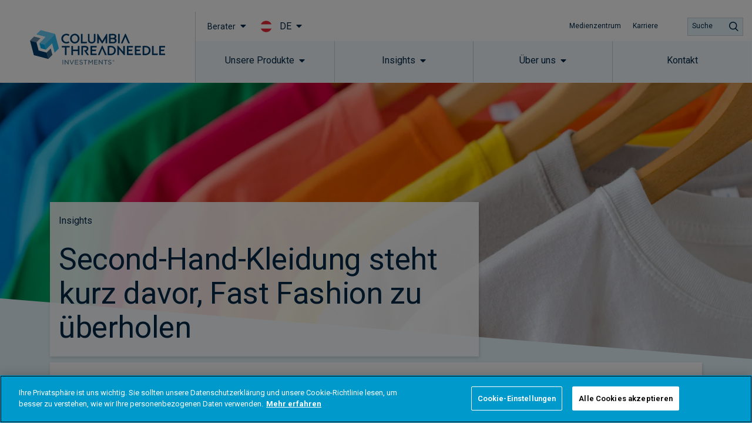

--- FILE ---
content_type: text/html; charset=UTF-8
request_url: https://www.columbiathreadneedle.com/de/at/intermediary/insights/second-hand-clothing-to-overtake-fast-fashion/
body_size: 105157
content:
<!DOCTYPE html>
<html lang="de-DE" prefix="og: http://ogp.me/ns#">
<head>
	<meta charset="UTF-8">
	<meta name="viewport" content="width=device-width, initial-scale=1.0, viewport-fit=cover" />		<script></script><meta name='robots' content='max-image-preview:large' />
<title>Second-Hand-Kleidung steht kurz davor, Fast Fashion zu überholen</title>
<meta name="description" content="Die Verschwendung und der ständig größer werdender CO2-Fußabdruck der Modeindustrie machen diese zu einer der umweltschädlichsten Branchen weltweit. Jedes Jahr werden rund 100 Milliarden Bekleidungsartikel verkauft."/>
<meta name="robots" content="index,follow"/>
<link rel="canonical" href="https://www.columbiathreadneedle.com/de/at/intermediary/insights/second-hand-clothing-to-overtake-fast-fashion/" />
<meta property="og:locale" content="de_DE">
<meta property="og:type" content="article">
<meta property="og:title" content="Second-Hand-Kleidung steht kurz davor, Fast Fashion zu überholen">
<meta property="og:description" content="Die Verschwendung und der ständig größer werdender CO2-Fußabdruck der Modeindustrie machen diese zu einer der umweltschädlichsten Branchen weltweit. Jedes Jahr werden rund 100 Milliarden Bekleidungsartikel verkauft.">
<meta property="og:url" content="https://www.columbiathreadneedle.com/de/at/intermediary/insights/second-hand-clothing-to-overtake-fast-fashion/">
<meta property="og:site_name" content="Austria - DE - Intermediary">
<meta property="og:updated_time" content="2022-07-28T08:49:20+00:00">
<meta property="og:image" content="https://www.columbiathreadneedle.com/uploads/2021/08/aa7792b7e47d44d708e1977305e9dc57/j31836_homepage_banner-w1600px-h833px_03.jpg">
<meta property="og:image:secure_url" content="https://www.columbiathreadneedle.com/uploads/2021/08/aa7792b7e47d44d708e1977305e9dc57/j31836_homepage_banner-w1600px-h833px_03.jpg">
<meta property="og:image:width" content="1600">
<meta property="og:image:height" content="833">
<meta property="og:image:alt" content="european equities">
<meta property="og:image:type" content="image/jpeg">
<meta name="twitter:card" content="summary_large_image">
<meta name="twitter:title" content="Second-Hand-Kleidung steht kurz davor, Fast Fashion zu überholen">
<meta name="twitter:description" content="Die Verschwendung und der ständig größer werdender CO2-Fußabdruck der Modeindustrie machen diese zu einer der umweltschädlichsten Branchen weltweit. Jedes Jahr werden rund 100 Milliarden Bekleidungsartikel verkauft.">
<meta name="twitter:image" content="https://www.columbiathreadneedle.com/uploads/2021/08/aa7792b7e47d44d708e1977305e9dc57/j31836_homepage_banner-w1600px-h833px_03.jpg">
<link rel='dns-prefetch' href='//www.columbiathreadneedle.com' />
<script>window.docdone=!1,window.addEventListener("load",(()=>{const e=document.querySelectorAll("[data-ksys-app-template-id]").length>0?3e4:5e3,d=setTimeout((()=>{window.docdone=!0,clearTimeout(d)}),e)}));</script><link rel='stylesheet' id='wp-block-library-css' href='https://www.columbiathreadneedle.com/de/at/intermediary/wp-includes/css/dist/block-library/style.min.css?ver=6.5.5' type='text/css' media='all' />
<style id='classic-theme-styles-inline-css' type='text/css'>
/*! This file is auto-generated */
.wp-block-button__link{color:#fff;background-color:#32373c;border-radius:9999px;box-shadow:none;text-decoration:none;padding:calc(.667em + 2px) calc(1.333em + 2px);font-size:1.125em}.wp-block-file__button{background:#32373c;color:#fff;text-decoration:none}
</style>
<style id='global-styles-inline-css' type='text/css'>
body{--wp--preset--color--black: #000000;--wp--preset--color--cyan-bluish-gray: #abb8c3;--wp--preset--color--white: #ffffff;--wp--preset--color--pale-pink: #f78da7;--wp--preset--color--vivid-red: #cf2e2e;--wp--preset--color--luminous-vivid-orange: #ff6900;--wp--preset--color--luminous-vivid-amber: #fcb900;--wp--preset--color--light-green-cyan: #7bdcb5;--wp--preset--color--vivid-green-cyan: #00d084;--wp--preset--color--pale-cyan-blue: #8ed1fc;--wp--preset--color--vivid-cyan-blue: #0693e3;--wp--preset--color--vivid-purple: #9b51e0;--wp--preset--gradient--vivid-cyan-blue-to-vivid-purple: linear-gradient(135deg,rgba(6,147,227,1) 0%,rgb(155,81,224) 100%);--wp--preset--gradient--light-green-cyan-to-vivid-green-cyan: linear-gradient(135deg,rgb(122,220,180) 0%,rgb(0,208,130) 100%);--wp--preset--gradient--luminous-vivid-amber-to-luminous-vivid-orange: linear-gradient(135deg,rgba(252,185,0,1) 0%,rgba(255,105,0,1) 100%);--wp--preset--gradient--luminous-vivid-orange-to-vivid-red: linear-gradient(135deg,rgba(255,105,0,1) 0%,rgb(207,46,46) 100%);--wp--preset--gradient--very-light-gray-to-cyan-bluish-gray: linear-gradient(135deg,rgb(238,238,238) 0%,rgb(169,184,195) 100%);--wp--preset--gradient--cool-to-warm-spectrum: linear-gradient(135deg,rgb(74,234,220) 0%,rgb(151,120,209) 20%,rgb(207,42,186) 40%,rgb(238,44,130) 60%,rgb(251,105,98) 80%,rgb(254,248,76) 100%);--wp--preset--gradient--blush-light-purple: linear-gradient(135deg,rgb(255,206,236) 0%,rgb(152,150,240) 100%);--wp--preset--gradient--blush-bordeaux: linear-gradient(135deg,rgb(254,205,165) 0%,rgb(254,45,45) 50%,rgb(107,0,62) 100%);--wp--preset--gradient--luminous-dusk: linear-gradient(135deg,rgb(255,203,112) 0%,rgb(199,81,192) 50%,rgb(65,88,208) 100%);--wp--preset--gradient--pale-ocean: linear-gradient(135deg,rgb(255,245,203) 0%,rgb(182,227,212) 50%,rgb(51,167,181) 100%);--wp--preset--gradient--electric-grass: linear-gradient(135deg,rgb(202,248,128) 0%,rgb(113,206,126) 100%);--wp--preset--gradient--midnight: linear-gradient(135deg,rgb(2,3,129) 0%,rgb(40,116,252) 100%);--wp--preset--font-size--small: 13px;--wp--preset--font-size--medium: 20px;--wp--preset--font-size--large: 36px;--wp--preset--font-size--x-large: 42px;--wp--preset--spacing--20: 0.44rem;--wp--preset--spacing--30: 0.67rem;--wp--preset--spacing--40: 1rem;--wp--preset--spacing--50: 1.5rem;--wp--preset--spacing--60: 2.25rem;--wp--preset--spacing--70: 3.38rem;--wp--preset--spacing--80: 5.06rem;--wp--preset--shadow--natural: 6px 6px 9px rgba(0, 0, 0, 0.2);--wp--preset--shadow--deep: 12px 12px 50px rgba(0, 0, 0, 0.4);--wp--preset--shadow--sharp: 6px 6px 0px rgba(0, 0, 0, 0.2);--wp--preset--shadow--outlined: 6px 6px 0px -3px rgba(255, 255, 255, 1), 6px 6px rgba(0, 0, 0, 1);--wp--preset--shadow--crisp: 6px 6px 0px rgba(0, 0, 0, 1);}:where(.is-layout-flex){gap: 0.5em;}:where(.is-layout-grid){gap: 0.5em;}body .is-layout-flex{display: flex;}body .is-layout-flex{flex-wrap: wrap;align-items: center;}body .is-layout-flex > *{margin: 0;}body .is-layout-grid{display: grid;}body .is-layout-grid > *{margin: 0;}:where(.wp-block-columns.is-layout-flex){gap: 2em;}:where(.wp-block-columns.is-layout-grid){gap: 2em;}:where(.wp-block-post-template.is-layout-flex){gap: 1.25em;}:where(.wp-block-post-template.is-layout-grid){gap: 1.25em;}.has-black-color{color: var(--wp--preset--color--black) !important;}.has-cyan-bluish-gray-color{color: var(--wp--preset--color--cyan-bluish-gray) !important;}.has-white-color{color: var(--wp--preset--color--white) !important;}.has-pale-pink-color{color: var(--wp--preset--color--pale-pink) !important;}.has-vivid-red-color{color: var(--wp--preset--color--vivid-red) !important;}.has-luminous-vivid-orange-color{color: var(--wp--preset--color--luminous-vivid-orange) !important;}.has-luminous-vivid-amber-color{color: var(--wp--preset--color--luminous-vivid-amber) !important;}.has-light-green-cyan-color{color: var(--wp--preset--color--light-green-cyan) !important;}.has-vivid-green-cyan-color{color: var(--wp--preset--color--vivid-green-cyan) !important;}.has-pale-cyan-blue-color{color: var(--wp--preset--color--pale-cyan-blue) !important;}.has-vivid-cyan-blue-color{color: var(--wp--preset--color--vivid-cyan-blue) !important;}.has-vivid-purple-color{color: var(--wp--preset--color--vivid-purple) !important;}.has-black-background-color{background-color: var(--wp--preset--color--black) !important;}.has-cyan-bluish-gray-background-color{background-color: var(--wp--preset--color--cyan-bluish-gray) !important;}.has-white-background-color{background-color: var(--wp--preset--color--white) !important;}.has-pale-pink-background-color{background-color: var(--wp--preset--color--pale-pink) !important;}.has-vivid-red-background-color{background-color: var(--wp--preset--color--vivid-red) !important;}.has-luminous-vivid-orange-background-color{background-color: var(--wp--preset--color--luminous-vivid-orange) !important;}.has-luminous-vivid-amber-background-color{background-color: var(--wp--preset--color--luminous-vivid-amber) !important;}.has-light-green-cyan-background-color{background-color: var(--wp--preset--color--light-green-cyan) !important;}.has-vivid-green-cyan-background-color{background-color: var(--wp--preset--color--vivid-green-cyan) !important;}.has-pale-cyan-blue-background-color{background-color: var(--wp--preset--color--pale-cyan-blue) !important;}.has-vivid-cyan-blue-background-color{background-color: var(--wp--preset--color--vivid-cyan-blue) !important;}.has-vivid-purple-background-color{background-color: var(--wp--preset--color--vivid-purple) !important;}.has-black-border-color{border-color: var(--wp--preset--color--black) !important;}.has-cyan-bluish-gray-border-color{border-color: var(--wp--preset--color--cyan-bluish-gray) !important;}.has-white-border-color{border-color: var(--wp--preset--color--white) !important;}.has-pale-pink-border-color{border-color: var(--wp--preset--color--pale-pink) !important;}.has-vivid-red-border-color{border-color: var(--wp--preset--color--vivid-red) !important;}.has-luminous-vivid-orange-border-color{border-color: var(--wp--preset--color--luminous-vivid-orange) !important;}.has-luminous-vivid-amber-border-color{border-color: var(--wp--preset--color--luminous-vivid-amber) !important;}.has-light-green-cyan-border-color{border-color: var(--wp--preset--color--light-green-cyan) !important;}.has-vivid-green-cyan-border-color{border-color: var(--wp--preset--color--vivid-green-cyan) !important;}.has-pale-cyan-blue-border-color{border-color: var(--wp--preset--color--pale-cyan-blue) !important;}.has-vivid-cyan-blue-border-color{border-color: var(--wp--preset--color--vivid-cyan-blue) !important;}.has-vivid-purple-border-color{border-color: var(--wp--preset--color--vivid-purple) !important;}.has-vivid-cyan-blue-to-vivid-purple-gradient-background{background: var(--wp--preset--gradient--vivid-cyan-blue-to-vivid-purple) !important;}.has-light-green-cyan-to-vivid-green-cyan-gradient-background{background: var(--wp--preset--gradient--light-green-cyan-to-vivid-green-cyan) !important;}.has-luminous-vivid-amber-to-luminous-vivid-orange-gradient-background{background: var(--wp--preset--gradient--luminous-vivid-amber-to-luminous-vivid-orange) !important;}.has-luminous-vivid-orange-to-vivid-red-gradient-background{background: var(--wp--preset--gradient--luminous-vivid-orange-to-vivid-red) !important;}.has-very-light-gray-to-cyan-bluish-gray-gradient-background{background: var(--wp--preset--gradient--very-light-gray-to-cyan-bluish-gray) !important;}.has-cool-to-warm-spectrum-gradient-background{background: var(--wp--preset--gradient--cool-to-warm-spectrum) !important;}.has-blush-light-purple-gradient-background{background: var(--wp--preset--gradient--blush-light-purple) !important;}.has-blush-bordeaux-gradient-background{background: var(--wp--preset--gradient--blush-bordeaux) !important;}.has-luminous-dusk-gradient-background{background: var(--wp--preset--gradient--luminous-dusk) !important;}.has-pale-ocean-gradient-background{background: var(--wp--preset--gradient--pale-ocean) !important;}.has-electric-grass-gradient-background{background: var(--wp--preset--gradient--electric-grass) !important;}.has-midnight-gradient-background{background: var(--wp--preset--gradient--midnight) !important;}.has-small-font-size{font-size: var(--wp--preset--font-size--small) !important;}.has-medium-font-size{font-size: var(--wp--preset--font-size--medium) !important;}.has-large-font-size{font-size: var(--wp--preset--font-size--large) !important;}.has-x-large-font-size{font-size: var(--wp--preset--font-size--x-large) !important;}
.wp-block-navigation a:where(:not(.wp-element-button)){color: inherit;}
:where(.wp-block-post-template.is-layout-flex){gap: 1.25em;}:where(.wp-block-post-template.is-layout-grid){gap: 1.25em;}
:where(.wp-block-columns.is-layout-flex){gap: 2em;}:where(.wp-block-columns.is-layout-grid){gap: 2em;}
.wp-block-pullquote{font-size: 1.5em;line-height: 1.6;}
</style>
<link rel='stylesheet' id='menu-image-css' href='https://www.columbiathreadneedle.com/de/at/intermediary/wp-content/plugins/menu-image/menu-image.css?ver=1.1' type='text/css' media='all' />
<link rel='stylesheet' id='blank-theme-style-css' href='https://www.columbiathreadneedle.com/de/at/intermediary/wp-content/themes/blank-theme/style.css?ver=6.5.5' type='text/css' media='all' />
<link rel='stylesheet' id='kurtosys-elements-css' href='https://www.columbiathreadneedle.com/de/at/intermediary/wp-content/plugins/kurtosys-elements/assets/css/kurtosys-elements.css?ver=1.15.9' type='text/css' media='all' />
<link rel='stylesheet' id='kurtosys-elements-skin-css' href='https://www.columbiathreadneedle.com/de/at/intermediary/wp-content/plugins/kurtosys-elements/assets/css/kurtosys-elements-skin.css?ver=1.15.9' type='text/css' media='all' />
<link rel='stylesheet' id='font-awesome-css' href='https://www.columbiathreadneedle.com/de/at/intermediary/wp-content/plugins/elementor/assets/lib/font-awesome/css/font-awesome.min.css?ver=4.7.0' type='text/css' media='all' />
<link rel='stylesheet' id='kurtosys-menu-public-css' href='https://www.columbiathreadneedle.com/de/at/intermediary/wp-content/plugins/kurtosys-menu/assets/public/css/public.css?ver=1.5.8.3' type='text/css' media='all' />
<link rel='stylesheet' id='cherry-handler-css-css' href='https://www.columbiathreadneedle.com/de/at/intermediary/wp-content/plugins/kurtosys-menu/cherry-framework/modules/cherry-handler/assets/css/cherry-handler-styles.min.css?ver=1.5.11' type='text/css' media='all' />
<link rel='stylesheet' id='elementor-icons-css' href='https://www.columbiathreadneedle.com/de/at/intermediary/wp-content/plugins/elementor/assets/lib/eicons/css/elementor-icons.min.css?ver=5.17.0' type='text/css' media='all' />
<link rel='stylesheet' id='elementor-frontend-legacy-css' href='https://www.columbiathreadneedle.com/de/at/intermediary/wp-content/plugins/elementor/assets/css/frontend-legacy.min.css?ver=3.10.2' type='text/css' media='all' />
<link rel='stylesheet' id='elementor-frontend-css' href='https://www.columbiathreadneedle.com/de/at/intermediary/wp-content/plugins/elementor/assets/css/frontend.min.css?ver=3.10.2' type='text/css' media='all' />
<style id='elementor-frontend-inline-css' type='text/css'>
.elementor-kit-7485{--e-global-typography-primary-font-family:"Roboto";--e-global-typography-primary-font-weight:600;--e-global-typography-secondary-font-family:"Roboto Slab";--e-global-typography-secondary-font-weight:400;--e-global-typography-text-font-family:"Roboto";--e-global-typography-text-font-weight:400;--e-global-typography-accent-font-family:"Roboto";--e-global-typography-accent-font-weight:500;}.elementor-section.elementor-section-boxed > .elementor-container{max-width:1140px;}.e-con{--container-max-width:1140px;}.elementor-widget:not(:last-child){margin-bottom:20px;}.elementor-element{--widgets-spacing:20px;}{}h1.entry-title{display:var(--page-title-display);}.elementor-kit-7485 e-page-transition{background-color:#FFBC7D;}@media(max-width:1024px){.elementor-section.elementor-section-boxed > .elementor-container{max-width:1024px;}.e-con{--container-max-width:1024px;}}@media(max-width:767px){.elementor-section.elementor-section-boxed > .elementor-container{max-width:767px;}.e-con{--container-max-width:767px;}}/* Start custom CSS *//*
Reset & Normalize Override Styles
Author: Kurtosys Systems
Updated: 2021-07-15 16:57:31
*/

*,
:after,
:before {
  -webkit-box-sizing: border-box;
  -moz-box-sizing: border-box;
  -ms-box-sizing: border-box;
  box-sizing: border-box;
}

html {
  line-height: 1.15;
  -webkit-text-size-adjust: 100%;
  -ms-text-size-adjust: 100%;
}

body {
  margin: 0;
  padding: 0;
  line-height: 1.5;
}

main {
  display: block;
}

hr {
  box-sizing: content-box;
  height: 0;
  overflow: visible;
}

pre {
  font-family: monospace, monospace;
  font-size: 1em;
}

label {
  display: inline-block;
  line-height: 1;
  margin: 0;
}

button,
input,
optgroup,
select,
textarea {
  font-family: inherit;
  font-size: 1rem;
  line-height: 1.15;
  margin: 0;
}

input[type="date"],
input[type="email"],
input[type="number"],
input[type="password"],
input[type="search"],
input[type="tel"],
input[type="text"],
select,
textarea {
  width: 100%;
  border: none;
  -webkit-border-radius: 0;
  border-radius: 0;
  padding: 0.5rem 1rem;
  -webkit-transition: none;
  -o-transition: none;
  transition: none;
  flex: 0 1 auto;
}

input[type="date"]:focus,
input[type="email"]:focus,
input[type="number"]:focus,
input[type="password"]:focus,
input[type="search"]:focus,
input[type="tel"]:focus,
input[type="text"]:focus,
select:focus,
textarea:focus {
  border-color: #333;
  outline: 0 none;
}

button,
input {
  overflow: visible;
}

button,
select {
  text-transform: none;
}

[type="button"],
[type="reset"],
[type="submit"],
button {
  width: auto;
  -webkit-appearance: button;
  border-width: unset;
  border-color: unset;
  border-style: unset;
}

[type="button"]::-moz-focus-inner,
[type="reset"]::-moz-focus-inner,
[type="submit"]::-moz-focus-inner,
button::-moz-focus-inner {
  border-style: none;
  padding: 0;
}

[type="button"]:-moz-focusring,
[type="reset"]:-moz-focusring,
[type="submit"]:-moz-focusring,
button:-moz-focusring {
  outline: 1px dotted ButtonText;
}

[type="button"],
[type="submit"],
button {
  display: inline-block;
  font-weight: 400;
  color: inherit;
  text-align: center;
  white-space: nowrap;
  -webkit-user-select: none;
  -moz-user-select: none;
  -ms-user-select: none;
  user-select: none;
  background-color: transparent;
  border: 1px solid inherit;
  padding: 0.5rem 1rem;
  font-size: 1rem;
  -webkit-border-radius: 0;
  border-radius: 0;
  -webkit-transition: none;
  -o-transition: none;
  transition: none;
}

[type="button"]:focus,
[type="submit"]:focus,
button:focus {
  outline: 1px dotted ButtonText;
}

[type="button"]:focus,
[type="button"]:hover,
[type="submit"]:focus,
[type="submit"]:hover,
button:focus,
button:hover {
  color: inherit;
  background-color: inherit;
  text-decoration: none;
}

[type="button"]:not(:disabled),
[type="submit"]:not(:disabled),
button:not(:disabled) {
  cursor: pointer;
}

fieldset {
  padding: 0.35em 0.75em 0.625em;
}

legend {
  -webkit-box-sizing: border-box;
  box-sizing: border-box;
  color: inherit;
  display: table;
  max-width: 100%;
  padding: 0;
  white-space: normal;
}

progress {
  vertical-align: baseline;
}

textarea {
  overflow: auto;
  resize: vertical;
}

[type="checkbox"],
[type="radio"] {
  -webkit-box-sizing: border-box;
  box-sizing: border-box;
  padding: 0;
}

[type="number"]::-webkit-inner-spin-button,
[type="number"]::-webkit-outer-spin-button {
  height: auto;
}

[type="search"] {
  -webkit-appearance: textfield;
  outline-offset: -2px;
}

[type="search"]::-webkit-search-decoration {
  -webkit-appearance: none;
}

::-webkit-file-upload-button {
  -webkit-appearance: button;
  font: inherit;
}

select {
  display: block;
}

table {
  border-collapse: separate;
}

table td,
table th {
  padding: 0.5rem 1rem;
  line-height: inherit;
  vertical-align: center;
  border: none;
}

table th {
  font-weight: 700;
}

table tfoot th,
table thead th {
  font-size: 1rem;
}

table caption + thead tr:first-child td,
table caption + thead tr:first-child th,
table colgroup + thead tr:first-child td,
table colgroup + thead tr:first-child th,
table thead:first-child tr:first-child td,
table thead:first-child tr:first-child th {
  border-top: none;
}

table tbody > tr:nth-child(odd) > td,
table tbody > tr:nth-child(odd) > th {
  background-color: transparent;
}

table tbody tr:hover > td,
table tbody tr:hover > th {
  background-color: transparent;
}


/*custom css - located in Theme Style*/
.ksys-section:nth-child(even) {
    background: #F9F9FA;
}

.elementor-29035 .elementor-element.elementor-element-605cbbc9 > .elementor-element-populated {
    background-color: #ffffff;
}


/* Loading Spinners */
/* Hide the default app loading svg and inner path */
[data-ksys-app-template-id^="ksys-app-"] > svg, #fundCenter > svg,
[data-ksys-app-template-id^="ksys-app-"] > svg path, #fundCenter > svg path {
    display: none;
}



/* 
 FIX FOR MOBILE NAV NOT APPEARING WHEN USER CLICKS ON THE BUTTON 
 */
@media (max-width: 1200px) {
    body.cti-mobile-nav-visible div.cti-header-ready section.elementor-element-301d0779 {
        /* Standard syntax */
        transform: translateX(0) !important;

        /* Vendor prefixes for different browsers */
        -webkit-transform: translateX(0) !important;
        /* Safari and Chrome */
        -moz-transform: translateX(0) !important;
        /* Firefox */
        -ms-transform: translateX(0) !important;
        /* Internet Explorer */
        -o-transform: translateX(0) !important;
        /* Opera */
    }
}

/* menu trigger fix for mobile */ 
@media (max-width: 1200px) {

    body.cti-mobile-nav-visible .cti-header-nav-bar-col.cti-main-bg-overlay {
        background: rgba(60, 60, 60, 0.5);
    }

    .cti-header-mobile .cti-header-nav-bar-col>.elementor-column-wrap>.elementor-widget-wrap>section {
        background: white;
        width: 375px;
        pointer-events: all;
        z-index: 20;
        -webkit-transform: translateX(375px);
        /* Safari and Chrome */
        -moz-transform: translateX(375px);
        /* Firefox */
        -ms-transform: translateX(375px);
        /* Internet Explorer */
        -o-transform: translateX(375px);
        /* Opera */
        transform: translateX(375px);
        /* Standard syntax */
        transition: transform 0.3s ease-in;
    }

    .cti-header-mobile .cti-header-nav-bar-col.cti-mobile-nav-visible>.elementor-column-wrap>.elementor-widget-wrap>section {
        -webkit-transform: translateX(375px);
        /* Safari and Chrome */
        -moz-transform: translateX(375px);
        /* Firefox */
        -ms-transform: translateX(375px);
        /* Internet Explorer */
        -o-transform: translateX(375px);
        /* Opera */
        transform: translateX(375px);
        /* Standard syntax */
    }

    body.cti-mobile-nav-visible .cti-header-mobile .cti-header-nav-bar-col>.elementor-column-wrap>.elementor-widget-wrap>section {
        transform: translateX(0) !important;
        -webkit-transform: translateX(0) !important;
        -moz-transform: translateX(0) !important;
        -ms-transform: translateX(0) !important;
        -o-transform: translateX(0) !important;
    }
}

/* Style for the sticky section container */
#sticky-section .elementor-container {
  display: flex;
  flex-wrap: wrap;
  justify-content: space-between;
  padding: 0px; /* Adjust padding as needed */
}

/* Style for the buttons */
#sticky-section .anchor-button {
  margin: 0px; /* Adjust spacing between buttons */
}
/*remove default padding */
#sticky-section .elementor-column-wrap .elementor-element-populated{
    padding: 0px !important;
}

#sticky-section .anchor-button a {
  display: block;
  padding: 20px; /* Adjust padding for buttons */
  text-decoration: none;
  color: #1a1a1a; /* Default text color */
  transition: background-color 0.3s, color 0.3s; /* Smooth transition for hover and active states */
}

/* Active button styling */
#sticky-section .anchor-button.active a {
  background-color: #002949; /* Active background color */
  color: #ffffff; /* Active text color */
}

/* Hover state styling */
#sticky-section .anchor-button a:hover {
  background-color: #e0e0e0; /* Hover background color */
  color: #1a1a1a; /* Hover text color */
}

/* Add left border to all but the first button */
#sticky-section .anchor-button:not(:first-child) a {
  border-left: 1px solid #cccccc; /* Adjust border color */
}

#sticky-section {
    position: -webkit-sticky;
    position: sticky;
    top: 70px; /* Adjust this value based on your sticky header height */
}

/* ─────────────────────────────────────────────
   Wrapper (modal card)
   ───────────────────────────────────────────── */
#commentary-snippet,
#manual-commentary {
  font-family: inherit;
  background: #fff;
  border-radius: 4px;
  max-width: 100%;
  margin: 0 auto;
  min-height: 250px;
  padding: 0px;
  display: flex;
  flex-direction: column;
  justify-content: space-between;  
  text-align: left;
}

/* ─────────────────────────────────────────────
   Heading
   ───────────────────────────────────────────── */
.commentary-title {
  font-size: 32px;        
  font-weight: 500;        
  margin-bottom: 20px;      
  color: #003865;    
  line-height: 1.16em;
}

/* ─────────────────────────────────────────────
   Body copy
   ───────────────────────────────────────────── */
.commentary-text,
.commentary-text p {
  font-style: normal;
  font-weight: normal;
  font-size: 20px;          
  line-height: 1.5em;      
  color: #3c3c3c;           
  margin: 0 0 20px;        
}

/* ─────────────────────────────────────────────
   Action buttons
   ───────────────────────────────────────────── */
.commentary-actions {
  margin-top: auto;
  display: flex;
  justify-content: center;
  gap: 1.5rem;
}

.commentary-actions button {
  background-color: rgb(0, 159, 223);  
  color: #fff;                         
  border: none;
  font-size: 0.95rem;
  padding: 10px 36px;                  
  cursor: pointer;
  min-width: 140px;
  transition: background-color 0.15s ease-in-out;
}

.commentary-actions button:hover {
  background-color: rgb(0, 140, 196);  
}

/*──────────────── MOBILE (≤ 480 px) ───────────────*/
@media (max-width: 480px) {

  /* card wraps edge-to-edge with comfy padding */
  #commentary-snippet,
  #manual-commentary {
    padding: 24px 20px;
    max-width: 100%;
    min-height: 0;               /* let height grow naturally */
  }

  /* heading scales down / tighter line-height */
  .commentary-title {
    font-size: 24px;             /* ↓ from 32px */
    line-height: 1.25em;
    margin-bottom: 16px;
  }

  /* body copy: 16 px / shorter para spacing */
  .commentary-text,
  .commentary-text p {
    font-size: 16px;
    line-height: 1.45em;
    margin: 0 0 16px;
  }

  /* stack buttons vertically, full-width */
  .commentary-actions {
    flex-direction: column;
    gap: 12px;
    align-items: stretch;        /* make them 100 % wide */
  }

  .commentary-actions button {
    min-width: 0;                /* allow 100 % width */
    width: 100%;
    padding: 12px 0;            /* taller touch area */
    font-size: 0.95rem;          /* keep same font size */
  }
  .commentary-yes{
      text-wrap: auto;
  }
  .commentary-no{
      text-wrap: auto;
  }
}/* End custom CSS */
.elementor-widget-heading .elementor-heading-title{font-family:var( --e-global-typography-primary-font-family ), Sans-serif;font-weight:var( --e-global-typography-primary-font-weight );}.elementor-widget-image .widget-image-caption{font-family:var( --e-global-typography-text-font-family ), Sans-serif;font-weight:var( --e-global-typography-text-font-weight );}.elementor-widget-text-editor{font-family:var( --e-global-typography-text-font-family ), Sans-serif;font-weight:var( --e-global-typography-text-font-weight );}.elementor-widget-button .elementor-button{font-family:var( --e-global-typography-accent-font-family ), Sans-serif;font-weight:var( --e-global-typography-accent-font-weight );}.elementor-widget-divider .elementor-divider__text{font-family:var( --e-global-typography-secondary-font-family ), Sans-serif;font-weight:var( --e-global-typography-secondary-font-weight );}.elementor-widget-image-box .elementor-image-box-title{font-family:var( --e-global-typography-primary-font-family ), Sans-serif;font-weight:var( --e-global-typography-primary-font-weight );}.elementor-widget-image-box .elementor-image-box-description{font-family:var( --e-global-typography-text-font-family ), Sans-serif;font-weight:var( --e-global-typography-text-font-weight );}.elementor-widget-icon-box .elementor-icon-box-title, .elementor-widget-icon-box .elementor-icon-box-title a{font-family:var( --e-global-typography-primary-font-family ), Sans-serif;font-weight:var( --e-global-typography-primary-font-weight );}.elementor-widget-icon-box .elementor-icon-box-description{font-family:var( --e-global-typography-text-font-family ), Sans-serif;font-weight:var( --e-global-typography-text-font-weight );}.elementor-widget-image-gallery .gallery-item .gallery-caption{font-family:var( --e-global-typography-accent-font-family ), Sans-serif;font-weight:var( --e-global-typography-accent-font-weight );}.elementor-widget-icon-list .elementor-icon-list-item > .elementor-icon-list-text, .elementor-widget-icon-list .elementor-icon-list-item > a{font-family:var( --e-global-typography-text-font-family ), Sans-serif;font-weight:var( --e-global-typography-text-font-weight );}.elementor-widget-counter .elementor-counter-number-wrapper{font-family:var( --e-global-typography-primary-font-family ), Sans-serif;font-weight:var( --e-global-typography-primary-font-weight );}.elementor-widget-counter .elementor-counter-title{font-family:var( --e-global-typography-secondary-font-family ), Sans-serif;font-weight:var( --e-global-typography-secondary-font-weight );}.elementor-widget-progress .elementor-title{font-family:var( --e-global-typography-text-font-family ), Sans-serif;font-weight:var( --e-global-typography-text-font-weight );}.elementor-widget-testimonial .elementor-testimonial-content{font-family:var( --e-global-typography-text-font-family ), Sans-serif;font-weight:var( --e-global-typography-text-font-weight );}.elementor-widget-testimonial .elementor-testimonial-name{font-family:var( --e-global-typography-primary-font-family ), Sans-serif;font-weight:var( --e-global-typography-primary-font-weight );}.elementor-widget-testimonial .elementor-testimonial-job{font-family:var( --e-global-typography-secondary-font-family ), Sans-serif;font-weight:var( --e-global-typography-secondary-font-weight );}.elementor-widget-tabs .elementor-tab-title{font-family:var( --e-global-typography-primary-font-family ), Sans-serif;font-weight:var( --e-global-typography-primary-font-weight );}.elementor-widget-tabs .elementor-tab-content{font-family:var( --e-global-typography-text-font-family ), Sans-serif;font-weight:var( --e-global-typography-text-font-weight );}.elementor-widget-accordion .elementor-accordion-title{font-family:var( --e-global-typography-primary-font-family ), Sans-serif;font-weight:var( --e-global-typography-primary-font-weight );}.elementor-widget-accordion .elementor-tab-content{font-family:var( --e-global-typography-text-font-family ), Sans-serif;font-weight:var( --e-global-typography-text-font-weight );}.elementor-widget-toggle .elementor-toggle-title{font-family:var( --e-global-typography-primary-font-family ), Sans-serif;font-weight:var( --e-global-typography-primary-font-weight );}.elementor-widget-toggle .elementor-tab-content{font-family:var( --e-global-typography-text-font-family ), Sans-serif;font-weight:var( --e-global-typography-text-font-weight );}.elementor-widget-alert .elementor-alert-title{font-family:var( --e-global-typography-primary-font-family ), Sans-serif;font-weight:var( --e-global-typography-primary-font-weight );}.elementor-widget-alert .elementor-alert-description{font-family:var( --e-global-typography-text-font-family ), Sans-serif;font-weight:var( --e-global-typography-text-font-weight );}.elementor-widget-advanced-filter-box .filter-box-title h2{font-family:var( --e-global-typography-primary-font-family ), Sans-serif;font-weight:var( --e-global-typography-primary-font-weight );}.elementor-widget-advanced-filter-box .kurtosys-search-filter__input, .elementor-widget-advanced-filter-box .kurtosys-search-filter__input::placeholder{font-family:var( --e-global-typography-primary-font-family ), Sans-serif;font-weight:var( --e-global-typography-primary-font-weight );}.elementor-widget-advanced-filter-box .advanced-filter-container-data .search-container .search-wrapper .posts ul li a{font-family:var( --e-global-typography-primary-font-family ), Sans-serif;font-weight:var( --e-global-typography-primary-font-weight );}.elementor-widget-advanced-filter-box .placeholder > span,
                .elementor-widget-advanced-filter-box .kts-container-selectors label{font-family:var( --e-global-typography-primary-font-family ), Sans-serif;font-weight:var( --e-global-typography-primary-font-weight );}.elementor-widget-advanced-filter-box .kurtosys-remove-all-filters__button{font-family:var( --e-global-typography-primary-font-family ), Sans-serif;font-weight:var( --e-global-typography-primary-font-weight );}.elementor-widget-advanced-filter-box .advanced-active-filters .active-tags .item-tag{font-family:var( --e-global-typography-primary-font-family ), Sans-serif;font-weight:var( --e-global-typography-primary-font-weight );}.elementor-widget-advanced-timeline .slick-dots li span{font-family:var( --e-global-typography-primary-font-family ), Sans-serif;font-weight:var( --e-global-typography-primary-font-weight );}.elementor-widget-advanced-timeline .slick-dots li:hover span{font-family:var( --e-global-typography-primary-font-family ), Sans-serif;font-weight:var( --e-global-typography-primary-font-weight );}.elementor-widget-advanced-timeline .slick-dots li.slick-active span{font-family:var( --e-global-typography-primary-font-family ), Sans-serif;font-weight:var( --e-global-typography-primary-font-weight );}.elementor-widget-dynamic-authors .dynamic-author .kurtosys-dynamic-author-info .kurtosys-dynamic-author-name, 
                .elementor-widget-dynamic-authors .dynamic-author .kurtosys-dynamic-author-info .kurtosys-dynamic-author-name a{font-family:var( --e-global-typography-primary-font-family ), Sans-serif;font-weight:var( --e-global-typography-primary-font-weight );}.elementor-widget-expandable-text{font-family:var( --e-global-typography-text-font-family ), Sans-serif;font-weight:var( --e-global-typography-text-font-weight );}.elementor-widget-expandable-text .button-value{font-family:var( --e-global-typography-text-font-family ), Sans-serif;font-weight:var( --e-global-typography-text-font-weight );}.elementor-widget-filtered-search-results .search-results-amount .amount{font-family:var( --e-global-typography-primary-font-family ), Sans-serif;font-weight:var( --e-global-typography-primary-font-weight );}.elementor-widget-filtered-search-results .search-results-amount .text{font-family:var( --e-global-typography-primary-font-family ), Sans-serif;font-weight:var( --e-global-typography-primary-font-weight );}.elementor-widget-filtered-search-results .search-results-amount .reset-btn{font-family:var( --e-global-typography-primary-font-family ), Sans-serif;font-weight:var( --e-global-typography-primary-font-weight );}.elementor-widget-kurtosys-load-more span.elementor-button, .elementor-widget-kurtosys-load-more .elementor-button{font-family:var( --e-global-typography-accent-font-family ), Sans-serif;font-weight:var( --e-global-typography-accent-font-weight );}.elementor-widget-post-filters .single-post .title h3{font-family:var( --e-global-typography-primary-font-family ), Sans-serif;font-weight:var( --e-global-typography-primary-font-weight );}.elementor-widget-post-filters .single-post .excerpt-wrapper{font-family:var( --e-global-typography-primary-font-family ), Sans-serif;font-weight:var( --e-global-typography-primary-font-weight );}.elementor-widget-post-filters .single-post .button-wrapper a{font-family:var( --e-global-typography-primary-font-family ), Sans-serif;font-weight:var( --e-global-typography-primary-font-weight );}.elementor-widget-post-filters .table-header .quarter .quarter-text{font-family:var( --e-global-typography-primary-font-family ), Sans-serif;font-weight:var( --e-global-typography-primary-font-weight );}.elementor-widget-post-filters .single-row .quarter{font-family:var( --e-global-typography-primary-font-family ), Sans-serif;font-weight:var( --e-global-typography-primary-font-weight );}.elementor-widget-post-filters .pagination-number{font-family:var( --e-global-typography-primary-font-family ), Sans-serif;font-weight:var( --e-global-typography-primary-font-weight );}.elementor-widget-post-filters .load-more .button{font-family:var( --e-global-typography-primary-font-family ), Sans-serif;font-weight:var( --e-global-typography-primary-font-weight );}.elementor-widget-kurtosys-post-list-plus .kurtosys-plp-title, .elementor-widget-kurtosys-post-list-plus .kurtosys-plp-title a{font-family:var( --e-global-typography-primary-font-family ), Sans-serif;font-weight:var( --e-global-typography-primary-font-weight );}.elementor-widget-kurtosys-post-list-plus .kurtosys-plp-info{font-family:var( --e-global-typography-secondary-font-family ), Sans-serif;font-weight:var( --e-global-typography-secondary-font-weight );}.elementor-widget-kurtosys-post-list-plus .kurtosys-plp-excerpt p{font-family:var( --e-global-typography-text-font-family ), Sans-serif;font-weight:var( --e-global-typography-text-font-weight );}.elementor-widget-kurtosys-roll-down-tabs .kurtosys-rdt-title{font-family:var( --e-global-typography-primary-font-family ), Sans-serif;font-weight:var( --e-global-typography-primary-font-weight );}.elementor-widget-kurtosys-roll-down-tabs .kurtosys-rdt-excerpt p{font-family:var( --e-global-typography-text-font-family ), Sans-serif;font-weight:var( --e-global-typography-text-font-weight );}.elementor-widget-kurtosys-roll-down-tabs .roll-down-tabs-button{font-family:var( --e-global-typography-accent-font-family ), Sans-serif;font-weight:var( --e-global-typography-accent-font-weight );}.elementor-widget-kurtosys-roll-down-tabs .kurtosys-rdt-expandable-tab{font-family:var( --e-global-typography-accent-font-family ), Sans-serif;font-weight:var( --e-global-typography-accent-font-weight );}.elementor-widget-kurtosys-hamburger-panel .kurtosys-hamburger-panel__toggle-label{font-family:var( --e-global-typography-primary-font-family ), Sans-serif;font-weight:var( --e-global-typography-primary-font-weight );}.elementor-widget-kurtosys-hamburger-panel .kurtosys-hamburger-panel__toggle:hover .kurtosys-hamburger-panel__toggle-label{font-family:var( --e-global-typography-primary-font-family ), Sans-serif;font-weight:var( --e-global-typography-primary-font-weight );}.elementor-widget-kurtosys-logo .kurtosys-logo__text{font-family:var( --e-global-typography-primary-font-family ), Sans-serif;font-weight:var( --e-global-typography-primary-font-weight );}.elementor-widget-kurtosys-carousel  .kurtosys-carousel__content .kurtosys-carousel__item-title, .elementor-widget-kurtosys-carousel .kurtosys-banner__title{font-family:var( --e-global-typography-text-font-family ), Sans-serif;font-weight:var( --e-global-typography-text-font-weight );}.elementor-widget-kurtosys-carousel  .kurtosys-carousel__content .kurtosys-carousel__item-text, .elementor-widget-kurtosys-carousel .kurtosys-banner__text{font-family:var( --e-global-typography-text-font-family ), Sans-serif;font-weight:var( --e-global-typography-text-font-weight );}.elementor-widget-kurtosys-carousel  .kurtosys-carousel__content .kurtosys-carousel__item-button{font-family:var( --e-global-typography-accent-font-family ), Sans-serif;font-weight:var( --e-global-typography-accent-font-weight );}.elementor-widget-kurtosys-animated-box .kurtosys-animated-box__title--front{font-family:var( --e-global-typography-text-font-family ), Sans-serif;font-weight:var( --e-global-typography-text-font-weight );}.elementor-widget-kurtosys-animated-box .kurtosys-animated-box__title--back{font-family:var( --e-global-typography-text-font-family ), Sans-serif;font-weight:var( --e-global-typography-text-font-weight );}.elementor-widget-kurtosys-animated-box .kurtosys-animated-box__subtitle--front{font-family:var( --e-global-typography-text-font-family ), Sans-serif;font-weight:var( --e-global-typography-text-font-weight );}.elementor-widget-kurtosys-animated-box .kurtosys-animated-box__subtitle--back{font-family:var( --e-global-typography-text-font-family ), Sans-serif;font-weight:var( --e-global-typography-text-font-weight );}.elementor-widget-kurtosys-animated-box .kurtosys-animated-box__description--front{font-family:var( --e-global-typography-text-font-family ), Sans-serif;font-weight:var( --e-global-typography-text-font-weight );}.elementor-widget-kurtosys-animated-box .kurtosys-animated-box__description--back{font-family:var( --e-global-typography-text-font-family ), Sans-serif;font-weight:var( --e-global-typography-text-font-weight );}.elementor-widget-kurtosys-animated-box  .kurtosys-animated-box__button{font-family:var( --e-global-typography-accent-font-family ), Sans-serif;font-weight:var( --e-global-typography-accent-font-weight );}.elementor-widget-kurtosys-animated-text .kurtosys-animated-text__before-text{font-family:var( --e-global-typography-primary-font-family ), Sans-serif;font-weight:var( --e-global-typography-primary-font-weight );}.elementor-widget-kurtosys-animated-text .kurtosys-animated-text__animated-text{font-family:var( --e-global-typography-secondary-font-family ), Sans-serif;font-weight:var( --e-global-typography-secondary-font-weight );}.elementor-widget-kurtosys-animated-text .kurtosys-animated-text__after-text{font-family:var( --e-global-typography-primary-font-family ), Sans-serif;font-weight:var( --e-global-typography-primary-font-weight );}.elementor-widget-kurtosys-banner .kurtosys-banner__title{font-family:var( --e-global-typography-text-font-family ), Sans-serif;font-weight:var( --e-global-typography-text-font-weight );}.elementor-widget-kurtosys-banner .kurtosys-banner__text{font-family:var( --e-global-typography-text-font-family ), Sans-serif;font-weight:var( --e-global-typography-text-font-weight );}.elementor-widget-kurtosys-button  .kurtosys-button__state-normal .kurtosys-button__label{font-family:var( --e-global-typography-primary-font-family ), Sans-serif;font-weight:var( --e-global-typography-primary-font-weight );}.elementor-widget-kurtosys-button  .kurtosys-button__state-hover .kurtosys-button__label{font-family:var( --e-global-typography-primary-font-family ), Sans-serif;font-weight:var( --e-global-typography-primary-font-weight );}.elementor-widget-kurtosys-countdown-timer .kurtosys-countdown-timer__item-label{font-family:var( --e-global-typography-text-font-family ), Sans-serif;font-weight:var( --e-global-typography-text-font-weight );}.elementor-widget-kurtosys-countdown-timer .kurtosys-countdown-timer__item-value{font-family:var( --e-global-typography-primary-font-family ), Sans-serif;font-weight:var( --e-global-typography-primary-font-weight );}.elementor-widget-kurtosys-download-button  .kurtosys-download__label{font-family:var( --e-global-typography-accent-font-family ), Sans-serif;font-weight:var( --e-global-typography-accent-font-weight );}.elementor-widget-kurtosys-download-button  .kurtosys-download__sub-label{font-family:var( --e-global-typography-accent-font-family ), Sans-serif;font-weight:var( --e-global-typography-accent-font-weight );}.elementor-widget-kurtosys-download-button .kurtosys-download:hover .kurtosys-download__label{font-family:var( --e-global-typography-accent-font-family ), Sans-serif;font-weight:var( --e-global-typography-accent-font-weight );}.elementor-widget-kurtosys-download-button .kurtosys-download:hover .kurtosys-download__sub-label{font-family:var( --e-global-typography-accent-font-family ), Sans-serif;font-weight:var( --e-global-typography-accent-font-weight );}.elementor-widget-kurtosys-dropbar .kurtosys-dropbar__button-text{font-family:var( --e-global-typography-accent-font-family ), Sans-serif;font-weight:var( --e-global-typography-accent-font-weight );}.elementor-widget-kurtosys-dropbar .kurtosys-dropbar__content{font-family:var( --e-global-typography-text-font-family ), Sans-serif;font-weight:var( --e-global-typography-text-font-weight );}.elementor-widget-kurtosys-posts .kurtosys-posts .entry-title{font-family:var( --e-global-typography-text-font-family ), Sans-serif;font-weight:var( --e-global-typography-text-font-weight );}.elementor-widget-kurtosys-posts .kurtosys-posts .post-meta{font-family:var( --e-global-typography-text-font-family ), Sans-serif;font-weight:var( --e-global-typography-text-font-weight );}.elementor-widget-kurtosys-posts .kurtosys-posts .entry-excerpt{font-family:var( --e-global-typography-text-font-family ), Sans-serif;font-weight:var( --e-global-typography-text-font-weight );}.elementor-widget-kurtosys-posts  .kurtosys-posts .kurtosys-more{font-family:var( --e-global-typography-text-font-family ), Sans-serif;font-weight:var( --e-global-typography-text-font-weight );}.elementor-widget-kurtosys-posts .kurtosys-title-fields__item-label{font-family:var( --e-global-typography-primary-font-family ), Sans-serif;font-weight:var( --e-global-typography-primary-font-weight );}.elementor-widget-kurtosys-posts .kurtosys-content-fields__item-label{font-family:var( --e-global-typography-primary-font-family ), Sans-serif;font-weight:var( --e-global-typography-primary-font-weight );}.elementor-widget-kurtosys-progress-bar .kurtosys-progress-bar__title-text{font-family:var( --e-global-typography-primary-font-family ), Sans-serif;font-weight:var( --e-global-typography-primary-font-weight );}.elementor-widget-kurtosys-progress-bar .kurtosys-progress-bar__percent{font-family:var( --e-global-typography-primary-font-family ), Sans-serif;font-weight:var( --e-global-typography-primary-font-weight );}.elementor-widget-kurtosys-slider .kurtosys-slider__title{font-family:var( --e-global-typography-text-font-family ), Sans-serif;font-weight:var( --e-global-typography-text-font-weight );}.elementor-widget-kurtosys-slider .kurtosys-slider__subtitle{font-family:var( --e-global-typography-text-font-family ), Sans-serif;font-weight:var( --e-global-typography-text-font-weight );}.elementor-widget-kurtosys-slider .kurtosys-slider__desc{font-family:var( --e-global-typography-text-font-family ), Sans-serif;font-weight:var( --e-global-typography-text-font-weight );}.elementor-widget-kurtosys-slider  .kurtosys-slider__button--primary{font-family:var( --e-global-typography-accent-font-family ), Sans-serif;font-weight:var( --e-global-typography-accent-font-weight );}.elementor-widget-kurtosys-slider  .kurtosys-slider__button--secondary{font-family:var( --e-global-typography-accent-font-family ), Sans-serif;font-weight:var( --e-global-typography-accent-font-weight );}.elementor-widget-kurtosys-subscribe-form .kurtosys-subscribe-form__input{font-family:var( --e-global-typography-accent-font-family ), Sans-serif;font-weight:var( --e-global-typography-accent-font-weight );}.elementor-widget-kurtosys-subscribe-form .kurtosys-subscribe-form__input:focus{font-family:var( --e-global-typography-accent-font-family ), Sans-serif;font-weight:var( --e-global-typography-accent-font-weight );}.elementor-widget-kurtosys-subscribe-form .kurtosys-subscribe-form__input.mail-invalid{font-family:var( --e-global-typography-accent-font-family ), Sans-serif;font-weight:var( --e-global-typography-accent-font-weight );}.elementor-widget-kurtosys-subscribe-form  .kurtosys-subscribe-form__submit{font-family:var( --e-global-typography-accent-font-family ), Sans-serif;font-weight:var( --e-global-typography-accent-font-weight );}.elementor-widget-kurtosys-subscribe-form .kurtosys-subscribe-form--response-success .kurtosys-subscribe-form__message span{font-family:var( --e-global-typography-accent-font-family ), Sans-serif;font-weight:var( --e-global-typography-accent-font-weight );}.elementor-widget-kurtosys-subscribe-form .kurtosys-subscribe-form--response-error .kurtosys-subscribe-form__message span{font-family:var( --e-global-typography-accent-font-family ), Sans-serif;font-weight:var( --e-global-typography-accent-font-weight );}.elementor-widget-kurtosys-team-member .kurtosys-team-member__name .kurtosys-team-member__name-first{font-family:var( --e-global-typography-text-font-family ), Sans-serif;font-weight:var( --e-global-typography-text-font-weight );}.elementor-widget-kurtosys-team-member .kurtosys-team-member__name .kurtosys-team-member__name-last{font-family:var( --e-global-typography-text-font-family ), Sans-serif;font-weight:var( --e-global-typography-text-font-weight );}.elementor-widget-kurtosys-team-member .kurtosys-team-member__position{font-family:var( --e-global-typography-text-font-family ), Sans-serif;font-weight:var( --e-global-typography-text-font-weight );}.elementor-widget-kurtosys-team-member .kurtosys-team-member__desc{font-family:var( --e-global-typography-primary-font-family ), Sans-serif;font-weight:var( --e-global-typography-primary-font-weight );}.elementor-widget-kurtosys-team-member  .kurtosys-team-member__button{font-family:var( --e-global-typography-accent-font-family ), Sans-serif;font-weight:var( --e-global-typography-accent-font-weight );}.elementor-widget-kurtosys-timeline .kurtosys-timeline-item .timeline-item__meta-content{font-family:var( --e-global-typography-primary-font-family ), Sans-serif;font-weight:var( --e-global-typography-primary-font-weight );}.elementor-widget-kurtosys-timeline .kurtosys-timeline-item .timeline-item__card-title{font-family:var( --e-global-typography-primary-font-family ), Sans-serif;font-weight:var( --e-global-typography-primary-font-weight );}.elementor-widget-kurtosys-timeline .kurtosys-timeline-item .timeline-item__card-desc{font-family:var( --e-global-typography-text-font-family ), Sans-serif;font-weight:var( --e-global-typography-text-font-weight );}.elementor-widget-kurtosys-timeline .timeline-item__point-content.timeline-item__point-content--text{font-family:var( --e-global-typography-primary-font-family ), Sans-serif;font-weight:var( --e-global-typography-primary-font-weight );}.elementor-widget-kurtosys-custom-menu  > .elementor-widget-container > div > .kurtosys-custom-nav > .kurtosys-custom-nav__item > a .kurtosys-menu-link-text{font-family:var( --e-global-typography-accent-font-family ), Sans-serif;font-weight:var( --e-global-typography-accent-font-weight );}.elementor-widget-kurtosys-custom-menu  > .elementor-widget-container > div > .kurtosys-custom-nav > .kurtosys-custom-nav__item > a .kurtosys-custom-item-desc.top-level-desc{font-family:var( --e-global-typography-accent-font-family ), Sans-serif;font-weight:var( --e-global-typography-accent-font-weight );}.elementor-widget-kurtosys-custom-menu  > .elementor-widget-container > div > .kurtosys-custom-nav > .kurtosys-custom-nav__item > .kurtosys-custom-nav__sub .kurtosys-custom-nav__item > a .kurtosys-menu-link-text{font-family:var( --e-global-typography-primary-font-family ), Sans-serif;font-weight:var( --e-global-typography-primary-font-weight );}.elementor-widget-kurtosys-custom-menu  > .elementor-widget-container > div > .kurtosys-custom-nav > .kurtosys-custom-nav__item > .kurtosys-custom-nav__sub .kurtosys-custom-nav__item > a .kurtosys-custom-item-desc.sub-level-desc{font-family:var( --e-global-typography-accent-font-family ), Sans-serif;font-weight:var( --e-global-typography-accent-font-weight );}.elementor-widget-kurtosys-custom-menu > .elementor-widget-container > div > .kurtosys-custom-nav > .kurtosys-custom-nav__item > a .kurtosys-menu-badge .kurtosys-menu-badge__inner, .elementor-widget-kurtosys-custom-menu > .elementor-widget-container > div > .kurtosys-custom-nav > .kurtosys-custom-nav__item > .kurtosys-custom-nav__sub a .kurtosys-menu-badge .kurtosys-menu-badge__inner{font-family:var( --e-global-typography-text-font-family ), Sans-serif;font-weight:var( --e-global-typography-text-font-weight );}.elementor-widget-ksys-smart-filters-checkboxes .apply-filters__button{font-family:var( --e-global-typography-primary-font-family ), Sans-serif;font-weight:var( --e-global-typography-primary-font-weight );}.elementor-widget-ksys-smart-filters-select .apply-filters__button{font-family:var( --e-global-typography-primary-font-family ), Sans-serif;font-weight:var( --e-global-typography-primary-font-weight );}.elementor-widget-ksys-smart-filters-range .apply-filters__button{font-family:var( --e-global-typography-primary-font-family ), Sans-serif;font-weight:var( --e-global-typography-primary-font-weight );}.elementor-widget-ksys-smart-filters-check-range .apply-filters__button{font-family:var( --e-global-typography-primary-font-family ), Sans-serif;font-weight:var( --e-global-typography-primary-font-weight );}.elementor-widget-ksys-smart-filters-radio .apply-filters__button{font-family:var( --e-global-typography-primary-font-family ), Sans-serif;font-weight:var( --e-global-typography-primary-font-weight );}.elementor-widget-ksys-smart-filters-search .kurtosys-search-filter__submit{font-family:var( --e-global-typography-primary-font-family ), Sans-serif;font-weight:var( --e-global-typography-primary-font-weight );}.elementor-widget-ksys-smart-filters-apply-button .apply-filters__button{font-family:var( --e-global-typography-primary-font-family ), Sans-serif;font-weight:var( --e-global-typography-primary-font-weight );}.elementor-widget-ksys-smart-filters-remove-filters .kurtosys-remove-all-filters__button{font-family:var( --e-global-typography-primary-font-family ), Sans-serif;font-weight:var( --e-global-typography-primary-font-weight );}.elementor-widget-kurtosys-accordion-v2 > .elementor-widget-container > .kurtosys-accordion > .kurtosys-accordion__inner > .kurtosys-toggle .kurtosys-toggle__control .kurtosys-toggle__label-text{font-family:var( --e-global-typography-primary-font-family ), Sans-serif;font-weight:var( --e-global-typography-primary-font-weight );}.elementor-widget-kurtosys-accordion-v2 > .elementor-widget-container > .kurtosys-accordion > .kurtosys-accordion__inner > .kurtosys-toggle .kurtosys-toggle__control:hover  .kurtosys-toggle__label-text{font-family:var( --e-global-typography-primary-font-family ), Sans-serif;font-weight:var( --e-global-typography-primary-font-weight );}.elementor-widget-kurtosys-accordion-v2 > .elementor-widget-container > .kurtosys-accordion > .kurtosys-accordion__inner > .kurtosys-toggle.active-toggle .kurtosys-toggle__label-text{font-family:var( --e-global-typography-primary-font-family ), Sans-serif;font-weight:var( --e-global-typography-primary-font-weight );}.elementor-widget-kurtosys-accordion > .elementor-widget-container > .kurtosys-accordion > .kurtosys-accordion__inner > .kurtosys-toggle > .kurtosys-toggle__control .kurtosys-toggle__label-text{font-family:var( --e-global-typography-primary-font-family ), Sans-serif;font-weight:var( --e-global-typography-primary-font-weight );}.elementor-widget-kurtosys-accordion > .elementor-widget-container > .kurtosys-accordion > .kurtosys-accordion__inner > .kurtosys-toggle > .kurtosys-toggle__control:hover  .kurtosys-toggle__label-text{font-family:var( --e-global-typography-primary-font-family ), Sans-serif;font-weight:var( --e-global-typography-primary-font-weight );}.elementor-widget-kurtosys-accordion > .elementor-widget-container > .kurtosys-accordion > .kurtosys-accordion__inner > .kurtosys-toggle.active-toggle .kurtosys-toggle__label-text{font-family:var( --e-global-typography-primary-font-family ), Sans-serif;font-weight:var( --e-global-typography-primary-font-weight );}.elementor-widget-kurtosys-image-accordion .kurtosys-image-accordion__title{font-family:var( --e-global-typography-text-font-family ), Sans-serif;font-weight:var( --e-global-typography-text-font-weight );}.elementor-widget-kurtosys-image-accordion .kurtosys-image-accordion__desc{font-family:var( --e-global-typography-text-font-family ), Sans-serif;font-weight:var( --e-global-typography-text-font-weight );}.elementor-widget-kurtosys-image-accordion  .kurtosys-image-accordion__button{font-family:var( --e-global-typography-accent-font-family ), Sans-serif;font-weight:var( --e-global-typography-accent-font-weight );}.elementor-widget-kurtosys-tabs > .elementor-widget-container > .kurtosys-tabs > .kurtosys-tabs__control-wrapper > .kurtosys-tabs__control .kurtosys-tabs__label-text{font-family:var( --e-global-typography-primary-font-family ), Sans-serif;font-weight:var( --e-global-typography-primary-font-weight );}.elementor-widget-kurtosys-tabs > .elementor-widget-container > .kurtosys-tabs > .kurtosys-tabs__control-wrapper > .kurtosys-tabs__control:hover .kurtosys-tabs__label-text{font-family:var( --e-global-typography-primary-font-family ), Sans-serif;font-weight:var( --e-global-typography-primary-font-weight );}.elementor-widget-kurtosys-tabs > .elementor-widget-container > .kurtosys-tabs > .kurtosys-tabs__control-wrapper > .kurtosys-tabs__control.active-tab .kurtosys-tabs__label-text{font-family:var( --e-global-typography-primary-font-family ), Sans-serif;font-weight:var( --e-global-typography-primary-font-weight );}.elementor-widget-theme-site-logo .widget-image-caption{font-family:var( --e-global-typography-text-font-family ), Sans-serif;font-weight:var( --e-global-typography-text-font-weight );}.elementor-widget-theme-page-title .elementor-heading-title{font-family:var( --e-global-typography-primary-font-family ), Sans-serif;font-weight:var( --e-global-typography-primary-font-weight );}.elementor-widget-theme-post-title .elementor-heading-title{font-family:var( --e-global-typography-primary-font-family ), Sans-serif;font-weight:var( --e-global-typography-primary-font-weight );}.elementor-widget-theme-post-excerpt .elementor-widget-container{font-family:var( --e-global-typography-text-font-family ), Sans-serif;font-weight:var( --e-global-typography-text-font-weight );}.elementor-widget-theme-post-content{font-family:var( --e-global-typography-text-font-family ), Sans-serif;font-weight:var( --e-global-typography-text-font-weight );}.elementor-widget-theme-archive-title .elementor-heading-title{font-family:var( --e-global-typography-primary-font-family ), Sans-serif;font-weight:var( --e-global-typography-primary-font-weight );}.elementor-widget-archive-posts .elementor-post__title, .elementor-widget-archive-posts .elementor-post__title a{font-family:var( --e-global-typography-primary-font-family ), Sans-serif;font-weight:var( --e-global-typography-primary-font-weight );}.elementor-widget-archive-posts .elementor-post__meta-data{font-family:var( --e-global-typography-secondary-font-family ), Sans-serif;font-weight:var( --e-global-typography-secondary-font-weight );}.elementor-widget-archive-posts .elementor-post__excerpt p{font-family:var( --e-global-typography-text-font-family ), Sans-serif;font-weight:var( --e-global-typography-text-font-weight );}.elementor-widget-archive-posts a.elementor-post__read-more{font-family:var( --e-global-typography-accent-font-family ), Sans-serif;font-weight:var( --e-global-typography-accent-font-weight );}.elementor-widget-archive-posts .elementor-post__card .elementor-post__badge{font-family:var( --e-global-typography-accent-font-family ), Sans-serif;font-weight:var( --e-global-typography-accent-font-weight );}.elementor-widget-archive-posts .elementor-pagination{font-family:var( --e-global-typography-secondary-font-family ), Sans-serif;font-weight:var( --e-global-typography-secondary-font-weight );}.elementor-widget-archive-posts .elementor-button{font-family:var( --e-global-typography-accent-font-family ), Sans-serif;font-weight:var( --e-global-typography-accent-font-weight );}.elementor-widget-archive-posts .e-load-more-message{font-family:var( --e-global-typography-secondary-font-family ), Sans-serif;font-weight:var( --e-global-typography-secondary-font-weight );}.elementor-widget-archive-posts .elementor-posts-nothing-found{font-family:var( --e-global-typography-text-font-family ), Sans-serif;font-weight:var( --e-global-typography-text-font-weight );}.elementor-widget-posts .elementor-post__title, .elementor-widget-posts .elementor-post__title a{font-family:var( --e-global-typography-primary-font-family ), Sans-serif;font-weight:var( --e-global-typography-primary-font-weight );}.elementor-widget-posts .elementor-post__meta-data{font-family:var( --e-global-typography-secondary-font-family ), Sans-serif;font-weight:var( --e-global-typography-secondary-font-weight );}.elementor-widget-posts .elementor-post__excerpt p{font-family:var( --e-global-typography-text-font-family ), Sans-serif;font-weight:var( --e-global-typography-text-font-weight );}.elementor-widget-posts a.elementor-post__read-more{font-family:var( --e-global-typography-accent-font-family ), Sans-serif;font-weight:var( --e-global-typography-accent-font-weight );}.elementor-widget-posts .elementor-post__card .elementor-post__badge{font-family:var( --e-global-typography-accent-font-family ), Sans-serif;font-weight:var( --e-global-typography-accent-font-weight );}.elementor-widget-posts .elementor-pagination{font-family:var( --e-global-typography-secondary-font-family ), Sans-serif;font-weight:var( --e-global-typography-secondary-font-weight );}.elementor-widget-posts .elementor-button{font-family:var( --e-global-typography-accent-font-family ), Sans-serif;font-weight:var( --e-global-typography-accent-font-weight );}.elementor-widget-posts .e-load-more-message{font-family:var( --e-global-typography-secondary-font-family ), Sans-serif;font-weight:var( --e-global-typography-secondary-font-weight );}.elementor-widget-gallery .elementor-gallery-item__title{font-family:var( --e-global-typography-primary-font-family ), Sans-serif;font-weight:var( --e-global-typography-primary-font-weight );}.elementor-widget-gallery .elementor-gallery-item__description{font-family:var( --e-global-typography-text-font-family ), Sans-serif;font-weight:var( --e-global-typography-text-font-weight );}.elementor-widget-gallery .elementor-gallery-title{font-family:var( --e-global-typography-primary-font-family ), Sans-serif;font-weight:var( --e-global-typography-primary-font-weight );}.elementor-widget-form .elementor-field-group > label{font-family:var( --e-global-typography-text-font-family ), Sans-serif;font-weight:var( --e-global-typography-text-font-weight );}.elementor-widget-form .elementor-field-type-html{font-family:var( --e-global-typography-text-font-family ), Sans-serif;font-weight:var( --e-global-typography-text-font-weight );}.elementor-widget-form .elementor-field-group .elementor-field, .elementor-widget-form .elementor-field-subgroup label{font-family:var( --e-global-typography-text-font-family ), Sans-serif;font-weight:var( --e-global-typography-text-font-weight );}.elementor-widget-form .elementor-button{font-family:var( --e-global-typography-accent-font-family ), Sans-serif;font-weight:var( --e-global-typography-accent-font-weight );}.elementor-widget-form .elementor-message{font-family:var( --e-global-typography-text-font-family ), Sans-serif;font-weight:var( --e-global-typography-text-font-weight );}.elementor-widget-form .e-form__indicators__indicator, .elementor-widget-form .e-form__indicators__indicator__label{font-family:var( --e-global-typography-accent-font-family ), Sans-serif;font-weight:var( --e-global-typography-accent-font-weight );}.elementor-widget-form .e-form__indicators__indicator__progress__meter{font-family:var( --e-global-typography-accent-font-family ), Sans-serif;font-weight:var( --e-global-typography-accent-font-weight );}.elementor-widget-slides .elementor-slide-heading{font-family:var( --e-global-typography-primary-font-family ), Sans-serif;font-weight:var( --e-global-typography-primary-font-weight );}.elementor-widget-slides .elementor-slide-description{font-family:var( --e-global-typography-secondary-font-family ), Sans-serif;font-weight:var( --e-global-typography-secondary-font-weight );}.elementor-widget-slides .elementor-slide-button{font-family:var( --e-global-typography-accent-font-family ), Sans-serif;font-weight:var( --e-global-typography-accent-font-weight );}.elementor-widget-nav-menu .elementor-nav-menu .elementor-item{font-family:var( --e-global-typography-primary-font-family ), Sans-serif;font-weight:var( --e-global-typography-primary-font-weight );}.elementor-widget-nav-menu .elementor-nav-menu--dropdown .elementor-item, .elementor-widget-nav-menu .elementor-nav-menu--dropdown  .elementor-sub-item{font-family:var( --e-global-typography-accent-font-family ), Sans-serif;font-weight:var( --e-global-typography-accent-font-weight );}.elementor-widget-hotspot .widget-image-caption{font-family:var( --e-global-typography-text-font-family ), Sans-serif;font-weight:var( --e-global-typography-text-font-weight );}.elementor-widget-hotspot .e-hotspot__label{font-family:var( --e-global-typography-primary-font-family ), Sans-serif;font-weight:var( --e-global-typography-primary-font-weight );}.elementor-widget-hotspot .e-hotspot__tooltip{font-family:var( --e-global-typography-secondary-font-family ), Sans-serif;font-weight:var( --e-global-typography-secondary-font-weight );}.elementor-widget-flip-box .elementor-flip-box__front .elementor-flip-box__layer__title{font-family:var( --e-global-typography-primary-font-family ), Sans-serif;font-weight:var( --e-global-typography-primary-font-weight );}.elementor-widget-flip-box .elementor-flip-box__front .elementor-flip-box__layer__description{font-family:var( --e-global-typography-text-font-family ), Sans-serif;font-weight:var( --e-global-typography-text-font-weight );}.elementor-widget-flip-box .elementor-flip-box__back .elementor-flip-box__layer__title{font-family:var( --e-global-typography-primary-font-family ), Sans-serif;font-weight:var( --e-global-typography-primary-font-weight );}.elementor-widget-flip-box .elementor-flip-box__back .elementor-flip-box__layer__description{font-family:var( --e-global-typography-text-font-family ), Sans-serif;font-weight:var( --e-global-typography-text-font-weight );}.elementor-widget-flip-box .elementor-flip-box__button{font-family:var( --e-global-typography-accent-font-family ), Sans-serif;font-weight:var( --e-global-typography-accent-font-weight );}.elementor-widget-call-to-action .elementor-cta__title{font-family:var( --e-global-typography-primary-font-family ), Sans-serif;font-weight:var( --e-global-typography-primary-font-weight );}.elementor-widget-call-to-action .elementor-cta__description{font-family:var( --e-global-typography-text-font-family ), Sans-serif;font-weight:var( --e-global-typography-text-font-weight );}.elementor-widget-call-to-action .elementor-cta__button{font-family:var( --e-global-typography-accent-font-family ), Sans-serif;font-weight:var( --e-global-typography-accent-font-weight );}.elementor-widget-call-to-action .elementor-ribbon-inner{font-family:var( --e-global-typography-accent-font-family ), Sans-serif;font-weight:var( --e-global-typography-accent-font-weight );}.elementor-widget-media-carousel .elementor-carousel-image-overlay{font-family:var( --e-global-typography-accent-font-family ), Sans-serif;font-weight:var( --e-global-typography-accent-font-weight );}.elementor-widget-testimonial-carousel .elementor-testimonial__text{font-family:var( --e-global-typography-text-font-family ), Sans-serif;font-weight:var( --e-global-typography-text-font-weight );}.elementor-widget-testimonial-carousel .elementor-testimonial__name{font-family:var( --e-global-typography-primary-font-family ), Sans-serif;font-weight:var( --e-global-typography-primary-font-weight );}.elementor-widget-testimonial-carousel .elementor-testimonial__title{font-family:var( --e-global-typography-secondary-font-family ), Sans-serif;font-weight:var( --e-global-typography-secondary-font-weight );}.elementor-widget-table-of-contents .elementor-toc__header, .elementor-widget-table-of-contents .elementor-toc__header-title{font-family:var( --e-global-typography-primary-font-family ), Sans-serif;font-weight:var( --e-global-typography-primary-font-weight );}.elementor-widget-table-of-contents .elementor-toc__list-item{font-family:var( --e-global-typography-text-font-family ), Sans-serif;font-weight:var( --e-global-typography-text-font-weight );}.elementor-widget-search-form input[type="search"].elementor-search-form__input{font-family:var( --e-global-typography-text-font-family ), Sans-serif;font-weight:var( --e-global-typography-text-font-weight );}.elementor-widget-search-form .elementor-search-form__submit{font-family:var( --e-global-typography-text-font-family ), Sans-serif;font-weight:var( --e-global-typography-text-font-weight );}.elementor-widget-author-box .elementor-author-box__name{font-family:var( --e-global-typography-primary-font-family ), Sans-serif;font-weight:var( --e-global-typography-primary-font-weight );}.elementor-widget-author-box .elementor-author-box__bio{font-family:var( --e-global-typography-text-font-family ), Sans-serif;font-weight:var( --e-global-typography-text-font-weight );}.elementor-widget-author-box .elementor-author-box__button{font-family:var( --e-global-typography-accent-font-family ), Sans-serif;font-weight:var( --e-global-typography-accent-font-weight );}.elementor-widget-post-navigation span.post-navigation__prev--label, .elementor-widget-post-navigation span.post-navigation__next--label{font-family:var( --e-global-typography-secondary-font-family ), Sans-serif;font-weight:var( --e-global-typography-secondary-font-weight );}.elementor-widget-post-navigation span.post-navigation__prev--title, .elementor-widget-post-navigation span.post-navigation__next--title{font-family:var( --e-global-typography-secondary-font-family ), Sans-serif;font-weight:var( --e-global-typography-secondary-font-weight );}.elementor-widget-post-info .elementor-icon-list-item{font-family:var( --e-global-typography-text-font-family ), Sans-serif;font-weight:var( --e-global-typography-text-font-weight );}.elementor-widget-sitemap .elementor-sitemap-title{font-family:var( --e-global-typography-primary-font-family ), Sans-serif;font-weight:var( --e-global-typography-primary-font-weight );}.elementor-widget-sitemap .elementor-sitemap-item, .elementor-widget-sitemap span.elementor-sitemap-list, .elementor-widget-sitemap .elementor-sitemap-item a{font-family:var( --e-global-typography-text-font-family ), Sans-serif;font-weight:var( --e-global-typography-text-font-weight );}.elementor-widget-lottie .e-lottie__caption{font-family:var( --e-global-typography-text-font-family ), Sans-serif;font-weight:var( --e-global-typography-text-font-weight );}.elementor-widget-video-playlist .e-tab-title .e-tab-title-text{font-family:var( --e-global-typography-text-font-family ), Sans-serif;font-weight:var( --e-global-typography-text-font-weight );}.elementor-widget-video-playlist .e-tabs-items-wrapper .e-tab-title:where( .e-active, :hover ) .e-tab-title-text{font-family:var( --e-global-typography-text-font-family ), Sans-serif;font-weight:var( --e-global-typography-text-font-weight );}.elementor-widget-video-playlist .e-tabs-inner-tabs .e-inner-tabs-wrapper .e-inner-tab-title a{font-family:var( --e-global-typography-text-font-family ), Sans-serif;font-weight:var( --e-global-typography-text-font-weight );}.elementor-widget-video-playlist .e-tabs-inner-tabs .e-inner-tabs-content-wrapper .e-inner-tab-content .e-inner-tab-text{font-family:var( --e-global-typography-text-font-family ), Sans-serif;font-weight:var( --e-global-typography-text-font-weight );}.elementor-widget-video-playlist .e-tabs-inner-tabs .e-inner-tabs-content-wrapper .e-inner-tab-content button{font-family:var( --e-global-typography-accent-font-family ), Sans-serif;font-weight:var( --e-global-typography-accent-font-weight );}.elementor-widget-stripe-button .elementor-button{font-family:var( --e-global-typography-accent-font-family ), Sans-serif;font-weight:var( --e-global-typography-accent-font-weight );}.elementor-widget-stripe-button .elementor-message{font-family:var( --e-global-typography-text-font-family ), Sans-serif;font-weight:var( --e-global-typography-text-font-weight );}.elementor-widget-progress-tracker .current-progress-percentage{font-family:var( --e-global-typography-text-font-family ), Sans-serif;font-weight:var( --e-global-typography-text-font-weight );}
.elementor-14561 .elementor-element.elementor-element-07555d4 > .elementor-column-wrap > .elementor-widget-wrap > .elementor-widget:not(.elementor-widget__width-auto):not(.elementor-widget__width-initial):not(:last-child):not(.elementor-absolute){margin-bottom:30px;}.elementor-14561 .elementor-element.elementor-element-07555d4 > .elementor-element-populated > .elementor-widget-wrap{padding:0px 0px 0px 0px;}.elementor-14561 .elementor-element.elementor-element-0ccde29{color:#002949;font-family:"FranklinGothicURW-Boo", Sans-serif;font-size:24px;line-height:1.5em;}.elementor-14561 .elementor-element.elementor-element-0ccde29 > .elementor-widget-container{padding:0px 0px 20px 0px;}.elementor-14561 .elementor-element.elementor-element-75ecdb6{font-family:"FranklinGothicURW-Boo", Sans-serif;}.elementor-14561 .elementor-element.elementor-element-75ecdb6 > .elementor-widget-container{padding:0px 0px 20px 0px;}.elementor-14561 .elementor-element.elementor-element-c10bab3{font-family:"FranklinGothicURW-Boo", Sans-serif;}.elementor-14561 .elementor-element.elementor-element-c10bab3 > .elementor-widget-container{padding:0px 0px 20px 0px;}.elementor-14561 .elementor-element.elementor-element-d06f5e0{font-family:"FranklinGothicURW-Boo", Sans-serif;}.elementor-14561 .elementor-element.elementor-element-d06f5e0 > .elementor-widget-container{padding:0px 0px 20px 0px;}.elementor-14561 .elementor-element.elementor-element-ad5eda8 .elementor-heading-title{color:#002949;font-size:30px;line-height:1.2em;letter-spacing:-0.15px;}.elementor-14561 .elementor-element.elementor-element-ad5eda8 > .elementor-widget-container{padding:0px 0px 20px 0px;}.elementor-14561 .elementor-element.elementor-element-98e44ff{font-family:"FranklinGothicURW-Boo", Sans-serif;}.elementor-14561 .elementor-element.elementor-element-98e44ff > .elementor-widget-container{padding:0px 0px 20px 0px;}.elementor-14561 .elementor-element.elementor-element-dc2f2aa{font-family:"FranklinGothicURW-Boo", Sans-serif;}.elementor-14561 .elementor-element.elementor-element-dc2f2aa > .elementor-widget-container{padding:0px 0px 20px 0px;}.elementor-14561 .elementor-element.elementor-element-8c65899{font-family:"FranklinGothicURW-Boo", Sans-serif;}.elementor-14561 .elementor-element.elementor-element-8c65899 > .elementor-widget-container{padding:0px 0px 20px 0px;}.elementor-14561 .elementor-element.elementor-element-09f57c1{font-family:"FranklinGothicURW-Boo", Sans-serif;}.elementor-14561 .elementor-element.elementor-element-09f57c1 > .elementor-widget-container{padding:0px 0px 20px 0px;}.elementor-14561 .elementor-element.elementor-element-abe37a2 .elementor-heading-title{color:#002949;font-size:30px;line-height:1.2em;letter-spacing:-0.15px;}.elementor-14561 .elementor-element.elementor-element-abe37a2 > .elementor-widget-container{padding:0px 0px 20px 0px;}.elementor-14561 .elementor-element.elementor-element-9b2f98f{font-family:"FranklinGothicURW-Boo", Sans-serif;}.elementor-14561 .elementor-element.elementor-element-9b2f98f > .elementor-widget-container{padding:0px 0px 20px 0px;}.elementor-14561 .elementor-element.elementor-element-4b5b7b2{font-family:"FranklinGothicURW-Boo", Sans-serif;}.elementor-14561 .elementor-element.elementor-element-4b5b7b2 > .elementor-widget-container{padding:0px 0px 20px 0px;}.elementor-14561 .elementor-element.elementor-element-7d7234e{font-family:"FranklinGothicURW-Boo", Sans-serif;}.elementor-14561 .elementor-element.elementor-element-7d7234e > .elementor-widget-container{padding:0px 0px 20px 0px;}.elementor-14561 .elementor-element.elementor-element-3e2c9de{font-family:"FranklinGothicURW-Boo", Sans-serif;}.elementor-14561 .elementor-element.elementor-element-3e2c9de > .elementor-widget-container{padding:0px 0px 20px 0px;}@media(max-width:1024px){.elementor-14561 .elementor-element.elementor-element-0ccde29 > .elementor-widget-container{padding:0px 0px 20px 0px;}.elementor-14561 .elementor-element.elementor-element-75ecdb6 > .elementor-widget-container{padding:0px 0px 20px 0px;}.elementor-14561 .elementor-element.elementor-element-c10bab3 > .elementor-widget-container{padding:0px 0px 20px 0px;}.elementor-14561 .elementor-element.elementor-element-d06f5e0 > .elementor-widget-container{padding:0px 0px 20px 0px;}.elementor-14561 .elementor-element.elementor-element-ad5eda8 > .elementor-widget-container{padding:0px 0px 20px 0px;}.elementor-14561 .elementor-element.elementor-element-98e44ff > .elementor-widget-container{padding:0px 0px 20px 0px;}.elementor-14561 .elementor-element.elementor-element-dc2f2aa > .elementor-widget-container{padding:0px 0px 20px 0px;}.elementor-14561 .elementor-element.elementor-element-8c65899 > .elementor-widget-container{padding:0px 0px 20px 0px;}.elementor-14561 .elementor-element.elementor-element-09f57c1 > .elementor-widget-container{padding:0px 0px 20px 0px;}.elementor-14561 .elementor-element.elementor-element-abe37a2 > .elementor-widget-container{padding:0px 0px 20px 0px;}.elementor-14561 .elementor-element.elementor-element-9b2f98f > .elementor-widget-container{padding:0px 0px 20px 0px;}.elementor-14561 .elementor-element.elementor-element-4b5b7b2 > .elementor-widget-container{padding:0px 0px 20px 0px;}.elementor-14561 .elementor-element.elementor-element-7d7234e > .elementor-widget-container{padding:0px 0px 20px 0px;}.elementor-14561 .elementor-element.elementor-element-3e2c9de > .elementor-widget-container{padding:0px 0px 20px 0px;}}@media(max-width:767px){.elementor-14561 .elementor-element.elementor-element-0ccde29{font-size:20px;line-height:1.5em;}.elementor-14561 .elementor-element.elementor-element-0ccde29 > .elementor-widget-container{padding:0px 0px 15px 0px;}.elementor-14561 .elementor-element.elementor-element-75ecdb6 > .elementor-widget-container{padding:0px 0px 15px 0px;}.elementor-14561 .elementor-element.elementor-element-c10bab3 > .elementor-widget-container{padding:0px 0px 15px 0px;}.elementor-14561 .elementor-element.elementor-element-d06f5e0 > .elementor-widget-container{padding:0px 0px 15px 0px;}.elementor-14561 .elementor-element.elementor-element-ad5eda8 .elementor-heading-title{font-size:24px;line-height:1.25em;}.elementor-14561 .elementor-element.elementor-element-ad5eda8 > .elementor-widget-container{padding:0px 0px 15px 0px;}.elementor-14561 .elementor-element.elementor-element-98e44ff > .elementor-widget-container{padding:0px 0px 15px 0px;}.elementor-14561 .elementor-element.elementor-element-dc2f2aa > .elementor-widget-container{padding:0px 0px 15px 0px;}.elementor-14561 .elementor-element.elementor-element-8c65899 > .elementor-widget-container{padding:0px 0px 15px 0px;}.elementor-14561 .elementor-element.elementor-element-09f57c1 > .elementor-widget-container{padding:0px 0px 15px 0px;}.elementor-14561 .elementor-element.elementor-element-abe37a2 .elementor-heading-title{font-size:24px;line-height:1.25em;}.elementor-14561 .elementor-element.elementor-element-abe37a2 > .elementor-widget-container{padding:0px 0px 15px 0px;}.elementor-14561 .elementor-element.elementor-element-9b2f98f > .elementor-widget-container{padding:0px 0px 15px 0px;}.elementor-14561 .elementor-element.elementor-element-4b5b7b2 > .elementor-widget-container{padding:0px 0px 15px 0px;}.elementor-14561 .elementor-element.elementor-element-7d7234e > .elementor-widget-container{padding:0px 0px 15px 0px;}.elementor-14561 .elementor-element.elementor-element-3e2c9de > .elementor-widget-container{padding:0px 0px 15px 0px;}}
.elementor-19745 .elementor-element.elementor-element-7df64a0c .elementor-button .elementor-align-icon-right{margin-left:16px;}.elementor-19745 .elementor-element.elementor-element-7df64a0c .elementor-button .elementor-align-icon-left{margin-right:16px;}.elementor-19745 .elementor-element.elementor-element-7df64a0c .elementor-button:hover, .elementor-19745 .elementor-element.elementor-element-7df64a0c .elementor-button:focus{background-color:#007FB2;}.elementor-19745 .elementor-element.elementor-element-7df64a0c{width:auto;max-width:auto;}.elementor-19745 .elementor-element.elementor-element-143ebaa7 .elementor-field-group{padding-right:calc( 10px/2 );padding-left:calc( 10px/2 );margin-bottom:10px;}.elementor-19745 .elementor-element.elementor-element-143ebaa7 .elementor-form-fields-wrapper{margin-left:calc( -10px/2 );margin-right:calc( -10px/2 );margin-bottom:-10px;}.elementor-19745 .elementor-element.elementor-element-143ebaa7 .elementor-field-group.recaptcha_v3-bottomleft, .elementor-19745 .elementor-element.elementor-element-143ebaa7 .elementor-field-group.recaptcha_v3-bottomright{margin-bottom:0;}body.rtl .elementor-19745 .elementor-element.elementor-element-143ebaa7 .elementor-labels-inline .elementor-field-group > label{padding-left:0px;}body:not(.rtl) .elementor-19745 .elementor-element.elementor-element-143ebaa7 .elementor-labels-inline .elementor-field-group > label{padding-right:0px;}body .elementor-19745 .elementor-element.elementor-element-143ebaa7 .elementor-labels-above .elementor-field-group > label{padding-bottom:0px;}.elementor-19745 .elementor-element.elementor-element-143ebaa7 .elementor-field-type-html{padding-bottom:0px;}.elementor-19745 .elementor-element.elementor-element-143ebaa7{--e-form-steps-indicator-active-secondary-color:#ffffff;--e-form-steps-indicator-completed-secondary-color:#ffffff;}.elementor-19745 .elementor-element.elementor-element-6d50c5f1 .elementor-cta__content{text-align:center;}.elementor-19745 .elementor-element.elementor-element-6d50c5f1 .elementor-cta .elementor-cta__bg, .elementor-19745 .elementor-element.elementor-element-6d50c5f1 .elementor-cta .elementor-cta__bg-overlay{transition-duration:1500ms;}.elementor-19745 .elementor-element.elementor-element-32031d5a .elementor-cta__content{text-align:center;}.elementor-19745 .elementor-element.elementor-element-32031d5a .elementor-cta .elementor-cta__bg, .elementor-19745 .elementor-element.elementor-element-32031d5a .elementor-cta .elementor-cta__bg-overlay{transition-duration:1500ms;}.elementor-19745 .elementor-element.elementor-element-715fd27e{z-index:50;}#elementor-popup-modal-19745 .dialog-message{width:528px;height:auto;}#elementor-popup-modal-19745{justify-content:flex-end;align-items:flex-start;}@media(max-width:767px){.elementor-19745 .elementor-element.elementor-element-7df64a0c{width:100%;max-width:100%;}}/* Start custom CSS */.cti-preference-centre-form-popup.elementor-popup-modal.dialog-widget .dialog-widget-content {
    top: 185px;
}

.cti-preference-centre-form-popup.elementor-popup-modal .cti-preference-centre-form .elementor-inner-section {
    max-height: calc(100vh - 230px);
}
@media screen and (max-width: 1200px) {

.cti-preference-centre-form-popup.elementor-popup-modal.dialog-widget .dialog-widget-content {
    top: 140px;
}

.cti-preference-centre-form-popup.elementor-popup-modal .cti-preference-centre-form .elementor-inner-section {
    max-height: calc(100vh - 170px);
}

}/* End custom CSS */
#elementor-popup-modal-2653 .dialog-message{width:1110px;height:auto;padding:26px 26px 26px 26px;}#elementor-popup-modal-2653{justify-content:center;align-items:center;pointer-events:all;background-color:rgba(0, 0, 0, 0.7);}#elementor-popup-modal-2653 .dialog-widget-content{box-shadow:2px 8px 23px 3px rgba(0,0,0,0.2);}/* Start custom CSS */.attestation-custom-css {
    top: 0;
    bottom: auto;
}

.attestation-custom-css .dialog-widget-content .dialog-message.dialog-lightbox-message {
    max-height: calc(100vh - 100px)!important;
    min-height: 600px;
}
.attestation-custom-css .dialog-message{
    width: 1110px !important;
    height: auto !important;
    padding: 26px 26px 26px 26px !important;
}/* End custom CSS */
.elementor-bc-flex-widget .elementor-197 .elementor-element.elementor-element-bab2a0f.elementor-column .elementor-column-wrap{align-items:center;}.elementor-197 .elementor-element.elementor-element-bab2a0f.elementor-column.elementor-element[data-element_type="column"] > .elementor-column-wrap.elementor-element-populated > .elementor-widget-wrap{align-content:center;align-items:center;}.elementor-197 .elementor-element.elementor-element-bab2a0f > .elementor-element-populated > .elementor-widget-wrap{padding:0px 0px 0px 0px;}.elementor-197 .elementor-element.elementor-element-2b93cd0{color:#FFFFFF;font-family:"FranklinGothicURW-Boo", Sans-serif;font-size:20px;line-height:1.25em;width:auto;max-width:auto;}.elementor-bc-flex-widget .elementor-197 .elementor-element.elementor-element-68ae8a7.elementor-column .elementor-column-wrap{align-items:center;}.elementor-197 .elementor-element.elementor-element-68ae8a7.elementor-column.elementor-element[data-element_type="column"] > .elementor-column-wrap.elementor-element-populated > .elementor-widget-wrap{align-content:center;align-items:center;}.elementor-197 .elementor-element.elementor-element-68ae8a7.elementor-column > .elementor-column-wrap > .elementor-widget-wrap{justify-content:flex-end;}.elementor-197 .elementor-element.elementor-element-68ae8a7 > .elementor-element-populated > .elementor-widget-wrap{padding:0px 0px 0px 0px;}.elementor-197 .elementor-element.elementor-element-4b4c2df > .elementor-widget-container{padding:0px 20px 0px 0px;}.elementor-197 .elementor-element.elementor-element-4b4c2df{width:auto;max-width:auto;}.elementor-197 .elementor-element.elementor-element-b6762c4 .elementor-button{padding:10px 35px 10px 35px;}.elementor-197 .elementor-element.elementor-element-b6762c4{width:auto;max-width:auto;}.elementor-197 .elementor-element.elementor-element-d4f6353:not(.elementor-motion-effects-element-type-background), .elementor-197 .elementor-element.elementor-element-d4f6353 > .elementor-motion-effects-container > .elementor-motion-effects-layer{background-color:#009FDF;}.elementor-197 .elementor-element.elementor-element-d4f6353 > .elementor-background-overlay{opacity:0.5;transition:background 0.3s, border-radius 0.3s, opacity 0.3s;}.elementor-197 .elementor-element.elementor-element-d4f6353{transition:background 0.3s, border 0.3s, border-radius 0.3s, box-shadow 0.3s;padding:20px 15px 20px 15px;}#elementor-popup-modal-197 .dialog-message{width:100vw;height:auto;}#elementor-popup-modal-197{justify-content:center;align-items:center;pointer-events:all;background-color:rgba(60, 60, 60, 0.7);}#elementor-popup-modal-197 .dialog-widget-content{animation-duration:1.2s;box-shadow:2px 8px 23px 3px rgba(0,0,0,0.2);}@media(max-width:767px){.elementor-197 .elementor-element.elementor-element-bab2a0f{width:100%;}.elementor-197 .elementor-element.elementor-element-bab2a0f > .elementor-element-populated > .elementor-widget-wrap{padding:0px 0px 30px 0px;}.elementor-197 .elementor-element.elementor-element-2b93cd0{font-size:16px;line-height:1.5em;}.elementor-197 .elementor-element.elementor-element-68ae8a7{width:100%;}.elementor-197 .elementor-element.elementor-element-68ae8a7.elementor-column > .elementor-column-wrap > .elementor-widget-wrap{justify-content:flex-start;}.elementor-197 .elementor-element.elementor-element-4b4c2df > .elementor-widget-container{padding:0px 15px 20px 0px;}.elementor-197 .elementor-element.elementor-element-b6762c4 > .elementor-widget-container{padding:0px 0px 20px 0px;}.elementor-197 .elementor-element.elementor-element-d4f6353{padding:20px 15px 0px 15px;}}/* Start custom CSS for section, class: .elementor-element-d4f6353 */.cti-cookie-bar .dialog-widget-content{
    bottom: 0;
}

/*-----  [61] Cookie bar START ----*/
  
  /*Module*/
  
  .cti-cookie-bar .dialog-message {
    width: 100% !important;
  }
  
  .cti-cookie-bar .dialog-lightbox-widget-content {
    bottom: 0;
    left: 0;
    right: 0;
  }
  
  .cti-cookie-bar .elementor-text-editor a {
    color: inherit;
    text-decoration: underline;
  }
  
  .cti-cookie-bar .elementor-button-wrapper {
    display: flex;
  }
  
  [data-elementor-device-mode="mobile"]
    .cti-white-outiline-button.elementor-widget-button
    .elementor-button,
  body .cti-white-outiline-button.elementor-widget-form .elementor-button,
  .cti-white-outiline-button .apply-filters__button {
    width: 165px;
  }
  
  /* Add to global style*/
  /* First button */
  .cti-white-outiline-button.elementor-widget-button .elementor-button,
  body .cti-white-outiline-button.elementor-widget-form .elementor-button,
  .cti-white-outiline-button .apply-filters__button {
    font-family: "FranklinGothicURW-Boo", Sans-serif;
    font-size: 16px;
    line-height: 20px;
    text-align: center;
    font-weight: normal;
    letter-spacing: 0.2px;
    color: #ffffff;
    background: inherit;
    border: 1px solid #ffffff;
    padding: 9px 35px;
    border-radius: 0;
    text-decoration: none;
    width: 120px;
  }
  
  .cti-white-outiline-button .elementor-button:hover,
  .cti-white-outiline-button .apply-filters__button:hover {
    transition: 0.4s;
    background: #007fb2;
    color: #ffffff;
  }
  
  [data-elementor-device-mode="tablet"]
    .cti-white-outiline-button.elementor-widget-button
    .elementor-button,
  body .cti-white-outiline-button.elementor-widget-form .elementor-button,
  .cti-white-outiline-button .apply-filters__button,
  [data-elementor-device-mode="mobile"]
    .cti-white-outiline-button.elementor-widget-button
    .elementor-button,
  body .cti-white-outiline-button.elementor-widget-form .elementor-button,
  .cti-white-outiline-button .apply-filters__button {
    padding: 7px 20px;
    font-size: 14px;
    line-height: 20px;
    letter-spacing: 0.18px;
  }
  
  [data-elementor-device-mode="tablet"]
    .cti-white-outiline-button.elementor-widget-button
    .elementor-button,
  body .cti-white-outiline-button.elementor-widget-form .elementor-button,
  .cti-white-outiline-button .apply-filters__button {
    padding: 9px 20px;
  }
  
  /* Second button - cookie bar */
  .cti-white-button-cookie-bar.elementor-widget-button .elementor-button,
  .cti-white-button-cookie-bar a {
    font-family: "FranklinGothicURW-Boo", Sans-serif;
    font-size: 16px;
    line-height: 20px;
    font-weight: normal;
    text-align: center;
    letter-spacing: 0.2px;
    color: #002949;
    background: #ffffff;
    padding: 10px 25px;
    border-radius: 0;
  }
  
  .cti-white-button-cookie-bar .elementor-button:hover,
  .cti-white-button-cookie-bar a:hover {
    transition: 0.4s;
    background-color: #e5e9ec;
  }
  
  [data-elementor-device-mode="tablet"]
    .cti-white-button-cookie-bar.elementor-widget-button
    .elementor-button,
  body .cti-white-button-cookie-bar.elementor-widget-form .elementor-button,
  .cti-white-button-cookie-bar .apply-filters__button,
  [data-elementor-device-mode="mobile"]
    .cti-white-button-cookie-bar.elementor-widget-button
    .elementor-button,
  body .cti-white-button-cookie-bar.elementor-widget-form .elementor-button,
  .cti-white-button-cookie-bar .apply-filters__button {
    padding: 8px 60px;
    font-size: 14px;
    line-height: 20px;
    letter-spacing: 0.18px;
  }
  
  [data-elementor-device-mode="tablet"]
    .cti-white-button-cookie-bar.elementor-widget-button
    .elementor-button,
  body .cti-white-button-cookie-bar.elementor-widget-form .elementor-button,
  .cti-white-button-cookie-bar .apply-filters__button {
    padding: 10px 60px;
  }
  
  .cti-cookie-bar-description
    .elementor-widget-container
    .elementor-text-editor
    a:hover {
    text-underline-position: auto;
  }
  
  /*-----  [61] Cookie bar END ----*//* End custom CSS */
.elementor-387 .elementor-element.elementor-element-3cd5edd > .elementor-column-wrap > .elementor-widget-wrap > .elementor-widget:not(.elementor-widget__width-auto):not(.elementor-widget__width-initial):not(:last-child):not(.elementor-absolute){margin-bottom:0px;}.elementor-387 .elementor-element.elementor-element-3cd5edd > .elementor-element-populated{margin:0px 0px 0px 0px;--e-column-margin-right:0px;--e-column-margin-left:0px;}.elementor-387 .elementor-element.elementor-element-3cd5edd > .elementor-element-populated > .elementor-widget-wrap{padding:0px 0px 0px 0px;}.elementor-387 .elementor-element.elementor-element-ce87709 > .elementor-widget-container{margin:0px 0px 0px 0px;padding:0px 0px 0px 0px;}.elementor-387 .elementor-element.elementor-element-fddf38d{margin-top:0px;margin-bottom:0px;padding:0px 0px 0px 0px;}.elementor-387 .elementor-element.elementor-element-d5f0a16 .kurtosys-listing-dynamic-field .kurtosys-listing-dynamic-field__inline-wrap{width:auto;}.elementor-387 .elementor-element.elementor-element-d5f0a16 .kurtosys-listing-dynamic-field .kurtosys-listing-dynamic-field__content{width:auto;}.elementor-387 .elementor-element.elementor-element-d5f0a16 .kurtosys-listing-dynamic-field{justify-content:flex-start;}.elementor-387 .elementor-element.elementor-element-d5a44d3 .kurtosys-listing-dynamic-field .kurtosys-listing-dynamic-field__inline-wrap{width:auto;}.elementor-387 .elementor-element.elementor-element-d5a44d3 .kurtosys-listing-dynamic-field .kurtosys-listing-dynamic-field__content{width:auto;}.elementor-387 .elementor-element.elementor-element-d5a44d3 .kurtosys-listing-dynamic-field{justify-content:flex-start;}.elementor-387 .elementor-element.elementor-element-65cf911 .kurtosys-listing-dynamic-field .kurtosys-listing-dynamic-field__inline-wrap{width:auto;}.elementor-387 .elementor-element.elementor-element-65cf911 .kurtosys-listing-dynamic-field .kurtosys-listing-dynamic-field__content{width:auto;}.elementor-387 .elementor-element.elementor-element-65cf911 .kurtosys-listing-dynamic-field{justify-content:flex-start;}.elementor-387 .elementor-element.elementor-element-76393d0 .kurtosys-listing-dynamic-field .kurtosys-listing-dynamic-field__inline-wrap{width:auto;}.elementor-387 .elementor-element.elementor-element-76393d0 .kurtosys-listing-dynamic-field .kurtosys-listing-dynamic-field__content{width:auto;}.elementor-387 .elementor-element.elementor-element-76393d0 .kurtosys-listing-dynamic-field{justify-content:flex-start;}.elementor-387 .elementor-element.elementor-element-4ddc008 .kurtosys-listing-dynamic-field .kurtosys-listing-dynamic-field__inline-wrap{width:auto;}.elementor-387 .elementor-element.elementor-element-4ddc008 .kurtosys-listing-dynamic-field .kurtosys-listing-dynamic-field__content{width:auto;}.elementor-387 .elementor-element.elementor-element-4ddc008 .kurtosys-listing-dynamic-field{justify-content:flex-start;}.elementor-387 .elementor-element.elementor-element-31d0a8e .kurtosys-listing-dynamic-field .kurtosys-listing-dynamic-field__inline-wrap{width:auto;}.elementor-387 .elementor-element.elementor-element-31d0a8e .kurtosys-listing-dynamic-field .kurtosys-listing-dynamic-field__content{width:auto;}.elementor-387 .elementor-element.elementor-element-31d0a8e .kurtosys-listing-dynamic-field{justify-content:flex-start;}.elementor-387 .elementor-element.elementor-element-9c30bc0 .kurtosys-listing-dynamic-field .kurtosys-listing-dynamic-field__inline-wrap{width:auto;}.elementor-387 .elementor-element.elementor-element-9c30bc0 .kurtosys-listing-dynamic-field .kurtosys-listing-dynamic-field__content{width:auto;}.elementor-387 .elementor-element.elementor-element-9c30bc0 .kurtosys-listing-dynamic-field{justify-content:flex-start;}.elementor-387 .elementor-element.elementor-element-a047176 .kurtosys-listing-dynamic-field .kurtosys-listing-dynamic-field__inline-wrap{width:auto;}.elementor-387 .elementor-element.elementor-element-a047176 .kurtosys-listing-dynamic-field .kurtosys-listing-dynamic-field__content{width:auto;}.elementor-387 .elementor-element.elementor-element-a047176 .kurtosys-listing-dynamic-field{justify-content:flex-start;}.elementor-387 .elementor-element.elementor-element-067d329 .kurtosys-listing-dynamic-field .kurtosys-listing-dynamic-field__inline-wrap{width:auto;}.elementor-387 .elementor-element.elementor-element-067d329 .kurtosys-listing-dynamic-field .kurtosys-listing-dynamic-field__content{width:auto;}.elementor-387 .elementor-element.elementor-element-067d329 .kurtosys-listing-dynamic-field{justify-content:flex-start;}.elementor-387 .elementor-element.elementor-element-774698e .kurtosys-listing-dynamic-field .kurtosys-listing-dynamic-field__inline-wrap{width:auto;}.elementor-387 .elementor-element.elementor-element-774698e .kurtosys-listing-dynamic-field .kurtosys-listing-dynamic-field__content{width:auto;}.elementor-387 .elementor-element.elementor-element-774698e .kurtosys-listing-dynamic-field{justify-content:flex-start;}.elementor-387 .elementor-element.elementor-element-679cadcd > .elementor-element-populated > .elementor-widget-wrap{padding:0px 0px 0px 0px;}.elementor-387 .elementor-element.elementor-element-5be4ed9a > .elementor-element-populated > .elementor-widget-wrap{padding:0px 0px 0px 0px;}.elementor-387 .elementor-element.elementor-element-32246be3 .elementor-button{font-family:"FranklinGothicURW-Med", Sans-serif;font-size:16px;font-weight:normal;background-color:#002949;}.elementor-387 .elementor-element.elementor-element-22875ad6.elementor-column > .elementor-column-wrap > .elementor-widget-wrap{justify-content:center;}.elementor-387 .elementor-element.elementor-element-22875ad6 > .elementor-element-populated{border-style:solid;border-width:0px 1px 0px 0px;border-color:#CAD0DA;transition:background 0.3s, border 0.3s, border-radius 0.3s, box-shadow 0.3s;margin:0px 0px 0px 0px;--e-column-margin-right:0px;--e-column-margin-left:0px;}.elementor-387 .elementor-element.elementor-element-22875ad6 > .elementor-element-populated > .elementor-background-overlay{transition:background 0.3s, border-radius 0.3s, opacity 0.3s;}.elementor-387 .elementor-element.elementor-element-22875ad6 > .elementor-element-populated > .elementor-widget-wrap{padding:0px 0px 0px 0px;}.elementor-387 .elementor-element.elementor-element-22875ad6{z-index:3;}.elementor-387 .elementor-element.elementor-element-5e077da2 > .elementor-element-populated > .elementor-widget-wrap{padding:0px 0px 0px 0px;}.elementor-387 .elementor-element.elementor-element-709b7a02 > .elementor-element-populated > .elementor-widget-wrap{padding:0px 0px 0px 0px;}.elementor-387 .elementor-element.elementor-element-3e25361b > .elementor-element-populated > .elementor-widget-wrap{padding:0px 0px 0px 0px;}.elementor-387 .elementor-element.elementor-element-68aea173 .elementor-button .elementor-align-icon-right{margin-left:8px;}.elementor-387 .elementor-element.elementor-element-68aea173 .elementor-button .elementor-align-icon-left{margin-right:8px;}.elementor-387 .elementor-element.elementor-element-68aea173 .elementor-button{font-family:"FranklinGothicURW-Boo", Sans-serif;font-size:14px;font-weight:400;line-height:21px;fill:#002949;color:#002949;background-color:#FFFFFF;padding:4px 10px 3px 9px;}.elementor-387 .elementor-element.elementor-element-68aea173 > .elementor-widget-container{margin:8px 0px 0px 11px;}.elementor-387 .elementor-element.elementor-element-4c51a3d5 .elementor-button .elementor-align-icon-right{margin-left:8px;}.elementor-387 .elementor-element.elementor-element-4c51a3d5 .elementor-button .elementor-align-icon-left{margin-right:8px;}.elementor-387 .elementor-element.elementor-element-4c51a3d5 .elementor-button{font-family:"FranklinGothicURW-Boo", Sans-serif;font-size:16px;font-weight:400;line-height:20px;fill:#002949;color:#002949;background-color:#FFFFFF;border-radius:0px 0px 0px 0px;padding:4px 9px 4px 9px;}.elementor-387 .elementor-element.elementor-element-4c51a3d5 > .elementor-widget-container{margin:8px 0px 0px 4px;padding:0px 0px 0px 0px;}.elementor-387 .elementor-element.elementor-element-1594ef46 > .elementor-element-populated{margin:0px 150px 0px 0px;--e-column-margin-right:150px;--e-column-margin-left:0px;}.elementor-387 .elementor-element.elementor-element-1594ef46 > .elementor-element-populated > .elementor-widget-wrap{padding:0px 0px 0px 0px;}.elementor-387 .elementor-element.elementor-element-2826234e .kurtosys-nav--horizontal{justify-content:flex-start;text-align:left;}.elementor-387 .elementor-element.elementor-element-2826234e .kurtosys-nav--vertical .menu-item-link-top{justify-content:flex-start;text-align:left;}.elementor-387 .elementor-element.elementor-element-2826234e .kurtosys-nav--vertical-sub-bottom .menu-item-link-sub{justify-content:flex-start;text-align:left;}.elementor-387 .elementor-element.elementor-element-2826234e .menu-item-link-top{color:#002949;padding:17px 10px 17px 10px;}.elementor-387 .elementor-element.elementor-element-2826234e .menu-item-link-top .kurtosys-nav-link-text{font-family:"FranklinGothicURW-Boo", Sans-serif;font-size:12px;line-height:15px;}.elementor-387 .elementor-element.elementor-element-666460fd > .elementor-element-populated > .elementor-widget-wrap{padding:0px 0px 0px 0px;}.elementor-387 .elementor-element.elementor-element-5acb2ce6 > .elementor-widget-container > div > .kurtosys-custom-nav{width:100%;padding:0px 0px 0px 0px;margin:0px 0px 0px 0px;border-radius:0px 0px 0px 0px;}.elementor-387 .elementor-element.elementor-element-5acb2ce6 > .elementor-widget-container > div > .kurtosys-custom-nav > .kurtosys-custom-nav__item > .kurtosys-custom-nav__sub{min-width:100%;}.elementor-387 .elementor-element.elementor-element-5acb2ce6 > .elementor-widget-container > div > .kurtosys-custom-nav > .kurtosys-custom-nav__item > .kurtosys-custom-nav__sub .kurtosys-custom-nav__sub{min-width:100%;}.elementor-387 .elementor-element.elementor-element-5acb2ce6 > .elementor-widget-container > div > .kurtosys-custom-nav > .kurtosys-custom-nav__item > a{background-color:#F3FAFD;padding:27px 0px 19px 0px;border-style:solid;border-width:0px 0px 4px 0px;border-color:#F3FAFD;}.elementor-387 .elementor-element.elementor-element-5acb2ce6 > .elementor-widget-container > div > .kurtosys-custom-nav > .kurtosys-custom-nav__item > a .kurtosys-menu-link-text{color:#002949;}.elementor-387 .elementor-element.elementor-element-5acb2ce6  > .elementor-widget-container > div > .kurtosys-custom-nav > .kurtosys-custom-nav__item > a .kurtosys-menu-link-text{font-family:"Roboto", Sans-serif;font-size:16px;font-weight:400;line-height:20px;}.elementor-387 .elementor-element.elementor-element-5acb2ce6 > .elementor-widget-container > div > .kurtosys-custom-nav > .kurtosys-custom-nav__item.hover-state > a{border-style:solid;border-width:0px 0px 4px 0px;border-color:#009FDF;}.elementor-387 .elementor-element.elementor-element-5acb2ce6 > .elementor-widget-container > div > .kurtosys-custom-nav > .kurtosys-custom-nav__item.current-menu-item > a{border-style:solid;border-width:0px 0px 4px 0px;border-color:#009FDF;}.elementor-387 .elementor-element.elementor-element-5acb2ce6  > .elementor-widget-container > div > .kurtosys-custom-nav > .kurtosys-custom-nav__item > .kurtosys-custom-nav__sub .kurtosys-custom-nav__item > a .kurtosys-menu-link-text{font-family:"Roboto", Sans-serif;font-weight:600;}.elementor-387 .elementor-element.elementor-element-5acb2ce6 > .elementor-widget-container > div > .kurtosys-custom-nav > .kurtosys-custom-nav__item > a .kurtosys-menu-icon{background-color:#ffffff;width:22px;height:22px;align-self:center;}.elementor-387 .elementor-element.elementor-element-5acb2ce6 > .elementor-widget-container > div > .kurtosys-custom-nav > .kurtosys-custom-nav__item > .kurtosys-custom-nav__sub a .kurtosys-menu-icon{background-color:#ffffff;width:22px;height:22px;align-self:center;}.elementor-387 .elementor-element.elementor-element-5acb2ce6 > .elementor-widget-container > div > .kurtosys-custom-nav > .kurtosys-custom-nav__item.hover-state > a .kurtosys-menu-icon{background-color:#ffffff;}.elementor-387 .elementor-element.elementor-element-5acb2ce6 > .elementor-widget-container > div > .kurtosys-custom-nav > .kurtosys-custom-nav__item > .kurtosys-custom-nav__sub .kurtosys-custom-nav__item.hover-state > a .kurtosys-menu-icon{background-color:#ffffff;}.elementor-387 .elementor-element.elementor-element-5acb2ce6 > .elementor-widget-container > div > .kurtosys-custom-nav > .kurtosys-custom-nav__item > a .kurtosys-menu-icon:before{font-size:12px;}.elementor-387 .elementor-element.elementor-element-5acb2ce6 > .elementor-widget-container > div > .kurtosys-custom-nav > .kurtosys-custom-nav__item > .kurtosys-custom-nav__sub a .kurtosys-menu-icon:before{font-size:12px;}.elementor-387 .elementor-element.elementor-element-5acb2ce6 > .elementor-widget-container > div > .kurtosys-custom-nav > .kurtosys-custom-nav__item > a .kurtosys-menu-badge{align-self:center;}.elementor-387 .elementor-element.elementor-element-5acb2ce6 > .elementor-widget-container > div > .kurtosys-custom-nav > .kurtosys-custom-nav__item > .kurtosys-custom-nav__sub a .kurtosys-menu-badge{align-self:center;}.elementor-387 .elementor-element.elementor-element-5acb2ce6 > .elementor-widget-container > div > .kurtosys-custom-nav > .kurtosys-custom-nav__item > a .kurtosys-dropdown-arrow{right:0px;background-color:rgba(255, 255, 255, 0);width:10px;height:10px;align-self:center;}.elementor-387 .elementor-element.elementor-element-5acb2ce6 > .elementor-widget-container > div > .kurtosys-custom-nav > .kurtosys-custom-nav__item > .kurtosys-custom-nav__sub a .kurtosys-dropdown-arrow{right:0px;background-color:rgba(255, 255, 255, 0);width:10px;height:10px;align-self:center;}.elementor-387 .elementor-element.elementor-element-5acb2ce6 > .elementor-widget-container > div > .kurtosys-custom-nav--dropdown-left-side > .kurtosys-custom-nav__item > a .kurtosys-dropdown-arrow{left:0px;right:auto;}.elementor-387 .elementor-element.elementor-element-5acb2ce6 > .elementor-widget-container > div > .kurtosys-custom-nav--dropdown-left-side > .kurtosys-custom-nav__item > .kurtosys-custom-nav__sub a .kurtosys-dropdown-arrow{left:0px;right:auto;}.elementor-387 .elementor-element.elementor-element-5acb2ce6 > .elementor-widget-container > div > .kurtosys-custom-nav > .kurtosys-custom-nav__item > a .kurtosys-dropdown-arrow:before{color:#002949;font-size:16px;}.elementor-387 .elementor-element.elementor-element-5acb2ce6 > .elementor-widget-container > div > .kurtosys-custom-nav > .kurtosys-custom-nav__item > .kurtosys-custom-nav__sub a .kurtosys-dropdown-arrow:before{color:#002949;font-size:16px;}.elementor-387 .elementor-element.elementor-element-5db99543 > .elementor-element-populated > .elementor-widget-wrap{padding:0px 0px 0px 0px;}.elementor-387 .elementor-element.elementor-element-59231b1a.elementor-column > .elementor-column-wrap > .elementor-widget-wrap{justify-content:flex-start;}.elementor-387 .elementor-element.elementor-element-59231b1a > .elementor-element-populated > .elementor-widget-wrap{padding:0px 0px 0px 0px;}.elementor-387 .elementor-element.elementor-element-3ff5860 .elementor-button .elementor-align-icon-right{margin-left:0px;}.elementor-387 .elementor-element.elementor-element-3ff5860 .elementor-button .elementor-align-icon-left{margin-right:0px;}.elementor-387 .elementor-element.elementor-element-3ff5860 .elementor-button{font-family:"FranklinGothicURW-Boo", Sans-serif;font-size:12px;font-weight:400;line-height:15px;fill:#002949;color:#002949;background-color:#E5F5FB;border-style:solid;border-width:1px 1px 1px 1px;border-color:#CAD0DA;border-radius:0px 0px 0px 0px;padding:6px 7px 3px 7px;}.elementor-387 .elementor-element.elementor-element-3ff5860 > .elementor-widget-container{padding:10px 0px 0px 0px;}.elementor-387 .elementor-element.elementor-element-6caaa477 .elementor-button .elementor-align-icon-right{margin-left:41px;}.elementor-387 .elementor-element.elementor-element-6caaa477 .elementor-button .elementor-align-icon-left{margin-right:41px;}.elementor-387 .elementor-element.elementor-element-6caaa477 .elementor-button{font-family:"FranklinGothicURW-Boo", Sans-serif;font-size:12px;font-weight:400;line-height:15px;fill:#002949;color:#002949;background-color:#E5F5FB;border-style:solid;border-width:1px 1px 1px 1px;border-color:#CAD0DA;border-radius:0px 0px 0px 0px;padding:6px 7px 3px 7px;}.elementor-387 .elementor-element.elementor-element-6caaa477 > .elementor-widget-container{padding:10px 0px 0px 0px;border-radius:0px 0px 0px 0px;}.elementor-387 .elementor-element.elementor-element-3c4f0e34 > .elementor-element-populated > .elementor-widget-wrap{padding:0px 0px 0px 0px;}.elementor-387 .elementor-element.elementor-element-2bea44cd .elementor-button{background-color:rgba(255, 255, 255, 0);padding:28px 15px 21px 17px;}.elementor-387 .elementor-element.elementor-element-62f20f9f .elementor-button{background-color:rgba(255, 255, 255, 0);padding:25px 15px 24px 15px;}.elementor-387 .elementor-element.elementor-element-7d615d32:not(.elementor-motion-effects-element-type-background) > .elementor-column-wrap, .elementor-387 .elementor-element.elementor-element-7d615d32 > .elementor-column-wrap > .elementor-motion-effects-container > .elementor-motion-effects-layer{background-color:#F2F4F5;}.elementor-387 .elementor-element.elementor-element-7d615d32 > .elementor-element-populated{transition:background 0.3s, border 0.3s, border-radius 0.3s, box-shadow 0.3s;}.elementor-387 .elementor-element.elementor-element-7d615d32 > .elementor-element-populated > .elementor-background-overlay{transition:background 0.3s, border-radius 0.3s, opacity 0.3s;}.elementor-387 .elementor-element.elementor-element-7d615d32 > .elementor-element-populated > .elementor-widget-wrap{padding:55px 0px 75px 0px;}.elementor-387 .elementor-element.elementor-element-7f30421b .elementor-search-form__container{min-height:50px;}.elementor-387 .elementor-element.elementor-element-7f30421b .elementor-search-form__submit{min-width:50px;background-color:#002949;}body:not(.rtl) .elementor-387 .elementor-element.elementor-element-7f30421b .elementor-search-form__icon{padding-left:calc(50px / 3);}body.rtl .elementor-387 .elementor-element.elementor-element-7f30421b .elementor-search-form__icon{padding-right:calc(50px / 3);}.elementor-387 .elementor-element.elementor-element-7f30421b .elementor-search-form__input, .elementor-387 .elementor-element.elementor-element-7f30421b.elementor-search-form--button-type-text .elementor-search-form__submit{padding-left:calc(50px / 3);padding-right:calc(50px / 3);}.elementor-387 .elementor-element.elementor-element-7f30421b:not(.elementor-search-form--skin-full_screen) .elementor-search-form__container{background-color:rgba(255, 255, 255, 0.8);border-color:#CAD0DA;border-width:2px 2px 2px 2px;border-radius:0px;}.elementor-387 .elementor-element.elementor-element-7f30421b.elementor-search-form--skin-full_screen input[type="search"].elementor-search-form__input{background-color:rgba(255, 255, 255, 0.8);border-color:#CAD0DA;border-width:2px 2px 2px 2px;border-radius:0px;}.elementor-387 .elementor-element.elementor-element-1852c4db:not(.elementor-motion-effects-element-type-background), .elementor-387 .elementor-element.elementor-element-1852c4db > .elementor-motion-effects-container > .elementor-motion-effects-layer{background-color:#FFFFFF;}.elementor-387 .elementor-element.elementor-element-1852c4db{transition:background 0.3s, border 0.3s, border-radius 0.3s, box-shadow 0.3s;}.elementor-387 .elementor-element.elementor-element-1852c4db > .elementor-background-overlay{transition:background 0.3s, border-radius 0.3s, opacity 0.3s;}.elementor-387 .elementor-element.elementor-element-31d6e49 .kurtosys-listing-dynamic-field .kurtosys-listing-dynamic-field__inline-wrap{width:auto;}.elementor-387 .elementor-element.elementor-element-31d6e49 .kurtosys-listing-dynamic-field .kurtosys-listing-dynamic-field__content{width:auto;}.elementor-387 .elementor-element.elementor-element-31d6e49 .kurtosys-listing-dynamic-field{justify-content:flex-start;}.elementor-387 .elementor-element.elementor-element-48ac61a6 > .elementor-column-wrap > .elementor-widget-wrap > .elementor-widget:not(.elementor-widget__width-auto):not(.elementor-widget__width-initial):not(:last-child):not(.elementor-absolute){margin-bottom:0px;}.elementor-387 .elementor-element.elementor-element-48ac61a6 > .elementor-element-populated > .elementor-widget-wrap{padding:0px 0px 0px 0px;}.elementor-387 .elementor-element.elementor-element-4135437f:not(.elementor-motion-effects-element-type-background), .elementor-387 .elementor-element.elementor-element-4135437f > .elementor-motion-effects-container > .elementor-motion-effects-layer{background-color:#F9F9FA;}.elementor-387 .elementor-element.elementor-element-4135437f{transition:background 0.3s, border 0.3s, border-radius 0.3s, box-shadow 0.3s;}.elementor-387 .elementor-element.elementor-element-4135437f > .elementor-background-overlay{transition:background 0.3s, border-radius 0.3s, opacity 0.3s;}@media(max-width:767px){.elementor-387 .elementor-element.elementor-element-2826234e .kurtosys-mobile-menu .menu-item-link{justify-content:flex-start;text-align:left;}}/* Start custom CSS for kurtosys-custom-menu, class: .elementor-element-5acb2ce6 */.cti-header-main-menu-col .elementor-widget-kurtosys-custom-menu[data-hide-dn-item-menu="true"] .menu-item.dn-item {
    display: none;
    visibility: hidden;
}/* End custom CSS */
/* Start custom CSS for kurtosys-custom-menu, class: .elementor-element-5acb2ce6 */.cti-header-main-menu-col .elementor-widget-kurtosys-custom-menu[data-hide-dn-item-menu="true"] .menu-item.dn-item {
    display: none;
    visibility: hidden;
}/* End custom CSS */
/* Start custom CSS for column, class: .elementor-element-59231b1a *//*.cti-header-search-icons-col .elementor-button-text {*/
/*    text-align: left;*/
/*}*/

/*.cti-header-main-section .elementor-column .cti-header-search-icons-col .elementor-button-icon.elementor-align-icon-right {*/
/*    margin-left: 0;*/
/*}*/

/*.cti-header-desktop .cti-header-buttons-col .cti-header-search-close-trigger a.elementor-button {*/
/*    width: 100%;*/
/*}*//* End custom CSS */
/* Start custom CSS for column, class: .elementor-element-59231b1a *//*.cti-header-search-icons-col .elementor-button-text {*/
/*    text-align: left;*/
/*}*/

/*.cti-header-main-section .elementor-column .cti-header-search-icons-col .elementor-button-icon.elementor-align-icon-right {*/
/*    margin-left: 0;*/
/*}*/

/*.cti-header-desktop .cti-header-buttons-col .cti-header-search-close-trigger a.elementor-button {*/
/*    width: 100%;*/
/*}*//* End custom CSS */
/* Start custom CSS for kurtosys-custom-menu, class: .elementor-element-5acb2ce6 */.cti-header-main-menu-col .elementor-widget-kurtosys-custom-menu[data-hide-dn-item-menu="true"] .menu-item.dn-item {
    display: none;
    visibility: hidden;
}/* End custom CSS */
/* Start custom CSS for kurtosys-custom-menu, class: .elementor-element-5acb2ce6 */.cti-header-main-menu-col .elementor-widget-kurtosys-custom-menu[data-hide-dn-item-menu="true"] .menu-item.dn-item {
    display: none;
    visibility: hidden;
}/* End custom CSS */
/* Start custom CSS for column, class: .elementor-element-59231b1a *//*.cti-header-search-icons-col .elementor-button-text {*/
/*    text-align: left;*/
/*}*/

/*.cti-header-main-section .elementor-column .cti-header-search-icons-col .elementor-button-icon.elementor-align-icon-right {*/
/*    margin-left: 0;*/
/*}*/

/*.cti-header-desktop .cti-header-buttons-col .cti-header-search-close-trigger a.elementor-button {*/
/*    width: 100%;*/
/*}*//* End custom CSS */
/* Start custom CSS for column, class: .elementor-element-59231b1a *//*.cti-header-search-icons-col .elementor-button-text {*/
/*    text-align: left;*/
/*}*/

/*.cti-header-main-section .elementor-column .cti-header-search-icons-col .elementor-button-icon.elementor-align-icon-right {*/
/*    margin-left: 0;*/
/*}*/

/*.cti-header-desktop .cti-header-buttons-col .cti-header-search-close-trigger a.elementor-button {*/
/*    width: 100%;*/
/*}*//* End custom CSS */
/* Start custom CSS for ksys-html-js-widget, class: .elementor-element-81a3a02 */#wpadminbar{
    bottom: 0px;
    top:auto;
    position: sticky;
}

[data-elementor-device-mode="desktop"] #wpadminbar .ab-top-menu>.menupop>.ab-sub-wrapper{
    bottom: 32px;
}/* End custom CSS */
/* Start custom CSS for ksys-html-js-widget, class: .elementor-element-81a3a02 */#wpadminbar{
    bottom: 0px;
    top:auto;
    position: sticky;
}

[data-elementor-device-mode="desktop"] #wpadminbar .ab-top-menu>.menupop>.ab-sub-wrapper{
    bottom: 32px;
}/* End custom CSS */
/* Start custom CSS for section, class: .elementor-element-e22b319 */.elementor-387 .elementor-element.elementor-element-e22b319 {
    height: 0;
}
nav.cti-header-main-menu-col div.kurtosys-custom-nav div.menu-item-has-children.hover-state div.kurtosys-custom-nav__mega-sub.elementor-column.elementor-top-column.elementor-element.cti-flyout-main-col {
  display: block !important;
}/* End custom CSS */
/* Start custom CSS for ksys-html-js-widget, class: .elementor-element-18d61571 */.elementor-392 .cti-header-main-section, .elementor-392 .cti-sticky-anchor-box--horizontal .cti-sticky-anchor-box-absolute, .elementor-392 .cti-sticky-anchor-box--horizontal .cti-sticky-anchor-box {
    position: fixed;
    width: 100%;
    z-index: 20;
    top: 0;
}

.elementor-392 .cti-sticky-anchor-box--horizontal .cti-sticky-anchor-box-absolute, .elementor-392 .cti-sticky-anchor-box--horizontal .cti-sticky-anchor-box, .elementor-392 .cti-sticky-anchor-box--horizontal .cti-sticky-anchor-box-fixed {
    top: 120px;
    left: 0;
}

.elementor-392 .cti-sticky-anchor-box--horizontal .cti-sticky-anchor-box {
    max-width: 100%;
}

@media only screen and (min-width: 1201px) {
    .elementor-392 + main {
         margin-top: 100px;
    }
}/* End custom CSS */
/* Start custom CSS for ksys-html-js-widget, class: .elementor-element-18d61571 */.elementor-392 .cti-header-main-section, .elementor-392 .cti-sticky-anchor-box--horizontal .cti-sticky-anchor-box-absolute, .elementor-392 .cti-sticky-anchor-box--horizontal .cti-sticky-anchor-box {
    position: fixed;
    width: 100%;
    z-index: 20;
    top: 0;
}

.elementor-392 .cti-sticky-anchor-box--horizontal .cti-sticky-anchor-box-absolute, .elementor-392 .cti-sticky-anchor-box--horizontal .cti-sticky-anchor-box, .elementor-392 .cti-sticky-anchor-box--horizontal .cti-sticky-anchor-box-fixed {
    top: 120px;
    left: 0;
}

.elementor-392 .cti-sticky-anchor-box--horizontal .cti-sticky-anchor-box {
    max-width: 100%;
}

@media only screen and (min-width: 1201px) {
    .elementor-392 + main {
         margin-top: 100px;
    }
}/* End custom CSS */
.elementor-bc-flex-widget .elementor-29054 .elementor-element.elementor-element-9a4b5a2.elementor-column .elementor-column-wrap{align-items:flex-start;}.elementor-29054 .elementor-element.elementor-element-9a4b5a2.elementor-column.elementor-element[data-element_type="column"] > .elementor-column-wrap.elementor-element-populated > .elementor-widget-wrap{align-content:flex-start;align-items:flex-start;}.elementor-29054 .elementor-element.elementor-element-9a4b5a2.elementor-column > .elementor-column-wrap > .elementor-widget-wrap{justify-content:flex-start;}.elementor-29054 .elementor-element.elementor-element-9a4b5a2 > .elementor-element-populated > .elementor-widget-wrap{padding:0px 0px 0px 0px;}.elementor-29054 .elementor-element.elementor-element-d0e3f09{--grid-template-columns:repeat(0, auto);--icon-size:40px;--grid-column-gap:30px;--grid-row-gap:0px;}.elementor-29054 .elementor-element.elementor-element-d0e3f09 .elementor-widget-container{text-align:left;}.elementor-29054 .elementor-element.elementor-element-d0e3f09 .elementor-social-icon{background-color:rgba(255, 255, 255, 0);--icon-padding:0em;}.elementor-29054 .elementor-element.elementor-element-d0e3f09 > .elementor-widget-container{margin:0px 0px 10px 0px;padding:0px 0px 0px 0px;}.elementor-bc-flex-widget .elementor-29054 .elementor-element.elementor-element-a0b5c38.elementor-column .elementor-column-wrap{align-items:flex-start;}.elementor-29054 .elementor-element.elementor-element-a0b5c38.elementor-column.elementor-element[data-element_type="column"] > .elementor-column-wrap.elementor-element-populated > .elementor-widget-wrap{align-content:flex-start;align-items:flex-start;}.elementor-29054 .elementor-element.elementor-element-a0b5c38.elementor-column > .elementor-column-wrap > .elementor-widget-wrap{justify-content:flex-start;}.elementor-29054 .elementor-element.elementor-element-a0b5c38 > .elementor-element-populated > .elementor-widget-wrap{padding:0px 0px 0px 0px;}.elementor-29054 .elementor-element.elementor-element-1775e60 .elementor-button .elementor-align-icon-right{margin-left:9px;}.elementor-29054 .elementor-element.elementor-element-1775e60 .elementor-button .elementor-align-icon-left{margin-right:9px;}.elementor-29054 .elementor-element.elementor-element-1775e60 .elementor-button{font-family:"FranklinGothicURW-Boo", Sans-serif;font-size:16px;font-weight:normal;line-height:1.25em;letter-spacing:0px;fill:#FFFFFF;color:#FFFFFF;background-color:#2B4B65;border-radius:0px 0px 0px 0px;padding:10px 11px 10px 11px;}.elementor-29054 .elementor-element.elementor-element-1775e60 > .elementor-widget-container{margin:0px 15px 0px 0px;padding:0px 0px 0px 0px;}.elementor-29054 .elementor-element.elementor-element-1775e60{width:auto;max-width:auto;}.elementor-29054 .elementor-element.elementor-element-89db18f .elementor-button .elementor-align-icon-right{margin-left:9px;}.elementor-29054 .elementor-element.elementor-element-89db18f .elementor-button .elementor-align-icon-left{margin-right:9px;}.elementor-29054 .elementor-element.elementor-element-89db18f .elementor-button{font-family:"FranklinGothicURW-Boo", Sans-serif;font-size:16px;font-weight:normal;line-height:1.25em;letter-spacing:0px;fill:#FFFFFF;color:#FFFFFF;background-color:#2B4B65;border-radius:0px 0px 0px 0px;padding:10px 12px 10px 35px;}.elementor-29054 .elementor-element.elementor-element-89db18f > .elementor-widget-container{margin:0px 0px 0px 0px;padding:0px 0px 0px 0px;}.elementor-29054 .elementor-element.elementor-element-89db18f{width:auto;max-width:auto;}.elementor-bc-flex-widget .elementor-29054 .elementor-element.elementor-element-175084f.elementor-column .elementor-column-wrap{align-items:flex-start;}.elementor-29054 .elementor-element.elementor-element-175084f.elementor-column.elementor-element[data-element_type="column"] > .elementor-column-wrap.elementor-element-populated > .elementor-widget-wrap{align-content:flex-start;align-items:flex-start;}.elementor-29054 .elementor-element.elementor-element-175084f > .elementor-column-wrap > .elementor-widget-wrap > .elementor-widget:not(.elementor-widget__width-auto):not(.elementor-widget__width-initial):not(:last-child):not(.elementor-absolute){margin-bottom:0px;}.elementor-29054 .elementor-element.elementor-element-175084f > .elementor-element-populated > .elementor-widget-wrap{padding:106px 9px 0px 10px;}.elementor-29054 .elementor-element.elementor-element-a706fe7 .elementor-icon-list-items:not(.elementor-inline-items) .elementor-icon-list-item:not(:last-child){padding-bottom:calc(26px/2);}.elementor-29054 .elementor-element.elementor-element-a706fe7 .elementor-icon-list-items:not(.elementor-inline-items) .elementor-icon-list-item:not(:first-child){margin-top:calc(26px/2);}.elementor-29054 .elementor-element.elementor-element-a706fe7 .elementor-icon-list-items.elementor-inline-items .elementor-icon-list-item{margin-right:calc(26px/2);margin-left:calc(26px/2);}.elementor-29054 .elementor-element.elementor-element-a706fe7 .elementor-icon-list-items.elementor-inline-items{margin-right:calc(-26px/2);margin-left:calc(-26px/2);}body.rtl .elementor-29054 .elementor-element.elementor-element-a706fe7 .elementor-icon-list-items.elementor-inline-items .elementor-icon-list-item:after{left:calc(-26px/2);}body:not(.rtl) .elementor-29054 .elementor-element.elementor-element-a706fe7 .elementor-icon-list-items.elementor-inline-items .elementor-icon-list-item:after{right:calc(-26px/2);}.elementor-29054 .elementor-element.elementor-element-a706fe7 .elementor-icon-list-item:not(:last-child):after{content:"";border-color:#2B4B65;}.elementor-29054 .elementor-element.elementor-element-a706fe7 .elementor-icon-list-items:not(.elementor-inline-items) .elementor-icon-list-item:not(:last-child):after{border-top-style:solid;border-top-width:1px;}.elementor-29054 .elementor-element.elementor-element-a706fe7 .elementor-icon-list-items.elementor-inline-items .elementor-icon-list-item:not(:last-child):after{border-left-style:solid;}.elementor-29054 .elementor-element.elementor-element-a706fe7 .elementor-inline-items .elementor-icon-list-item:not(:last-child):after{border-left-width:1px;}.elementor-29054 .elementor-element.elementor-element-a706fe7 .elementor-icon-list-icon i{color:#FFFFFF;}.elementor-29054 .elementor-element.elementor-element-a706fe7 .elementor-icon-list-icon svg{fill:#FFFFFF;}.elementor-29054 .elementor-element.elementor-element-a706fe7{--e-icon-list-icon-size:14px;}.elementor-29054 .elementor-element.elementor-element-a706fe7 .elementor-icon-list-text{color:#FFFFFF;}.elementor-29054 .elementor-element.elementor-element-a706fe7 .elementor-icon-list-item:hover .elementor-icon-list-text{color:#66C5EB;}.elementor-29054 .elementor-element.elementor-element-a706fe7 .elementor-icon-list-item > .elementor-icon-list-text, .elementor-29054 .elementor-element.elementor-element-a706fe7 .elementor-icon-list-item > a{font-family:"Roboto", Sans-serif;font-size:14px;font-weight:400;line-height:1.07em;}.elementor-29054 .elementor-element.elementor-element-a706fe7 > .elementor-widget-container{margin:10px 0px 0px 0px;}.elementor-29054 .elementor-element.elementor-element-23146d2 > .elementor-element-populated > .elementor-widget-wrap{padding:0px 0px 0px 0px;}.elementor-29054 .elementor-element.elementor-element-339eab6 .elementor-button .elementor-align-icon-right{margin-left:0px;}.elementor-29054 .elementor-element.elementor-element-339eab6 .elementor-button .elementor-align-icon-left{margin-right:0px;}.elementor-29054 .elementor-element.elementor-element-339eab6 .elementor-button{font-family:"FranklinGothicURW-Boo", Sans-serif;font-size:16px;font-weight:normal;line-height:1.25em;letter-spacing:0.2px;fill:#FFFFFF;color:#FFFFFF;background-color:rgba(2, 1, 1, 0);border-radius:0px 0px 0px 0px;padding:0px 0px 0px 0px;}.elementor-29054 .elementor-element.elementor-element-339eab6 > .elementor-widget-container{margin:0px 0px 0px 0px;padding:0px 0px 10px 0px;}.elementor-29054 .elementor-element.elementor-element-685d2ef .elementor-button{font-family:"FranklinGothicURW-Boo", Sans-serif;font-size:16px;font-weight:normal;line-height:1.25em;letter-spacing:0.2px;fill:#FFFFFF;color:#FFFFFF;background-color:rgba(2, 1, 1, 0);border-radius:0px 0px 0px 0px;padding:0px 0px 0px 0px;}.elementor-29054 .elementor-element.elementor-element-685d2ef > .elementor-widget-container{margin:0px 0px 0px 0px;padding:0px 0px 10px 0px;}.elementor-29054 .elementor-element.elementor-element-4da68e2 .elementor-button{font-family:"FranklinGothicURW-Boo", Sans-serif;font-size:16px;font-weight:normal;line-height:1.25em;letter-spacing:0.2px;fill:#FFFFFF;color:#FFFFFF;background-color:rgba(2, 1, 1, 0);border-radius:0px 0px 0px 0px;padding:0px 0px 0px 0px;}.elementor-29054 .elementor-element.elementor-element-4da68e2 > .elementor-widget-container{margin:0px 0px 0px 0px;padding:0px 0px 30px 0px;}.elementor-29054 .elementor-element.elementor-element-f87de9b .elementor-button{font-family:"FranklinGothicURW-Boo", Sans-serif;font-size:16px;font-weight:normal;line-height:1.25em;letter-spacing:0.2px;fill:#FFFFFF;color:#FFFFFF;background-color:rgba(2, 1, 1, 0);border-radius:0px 0px 0px 0px;padding:0px 0px 0px 0px;}.elementor-29054 .elementor-element.elementor-element-f87de9b > .elementor-widget-container{margin:0px 0px 0px 0px;padding:0px 0px 30px 0px;}.elementor-29054 .elementor-element.elementor-element-e41feca{column-gap:0px;text-align:left;color:#FFFFFF;font-family:"FranklinGothicURW-Boo", Sans-serif;font-size:12px;font-weight:normal;line-height:1.25em;}.elementor-29054 .elementor-element.elementor-element-e41feca > .elementor-widget-container{padding:0em 0em 0em 0em;}.elementor-29054 .elementor-element.elementor-element-06218f6:not(.elementor-motion-effects-element-type-background), .elementor-29054 .elementor-element.elementor-element-06218f6 > .elementor-motion-effects-container > .elementor-motion-effects-layer{background-color:#002949;}.elementor-29054 .elementor-element.elementor-element-06218f6 > .elementor-background-overlay{opacity:0.5;transition:background 0.3s, border-radius 0.3s, opacity 0.3s;}.elementor-29054 .elementor-element.elementor-element-06218f6{transition:background 0.3s, border 0.3s, border-radius 0.3s, box-shadow 0.3s;padding:100px 0px 90px 0px;z-index:1;}.elementor-29054 .elementor-element.elementor-element-06218f6 > .elementor-shape-top svg{height:110px;}.elementor-29054 .elementor-element.elementor-element-8e0a283 > .elementor-element-populated > .elementor-widget-wrap{padding:0px 0px 0px 0px;}.elementor-29054 .elementor-element.elementor-element-b1d5d15:not(.elementor-motion-effects-element-type-background), .elementor-29054 .elementor-element.elementor-element-b1d5d15 > .elementor-motion-effects-container > .elementor-motion-effects-layer{background-color:#E5F5FB;}.elementor-29054 .elementor-element.elementor-element-b1d5d15{transition:background 0.3s, border 0.3s, border-radius 0.3s, box-shadow 0.3s;}.elementor-29054 .elementor-element.elementor-element-b1d5d15 > .elementor-background-overlay{transition:background 0.3s, border-radius 0.3s, opacity 0.3s;}.elementor-29054 .elementor-element.elementor-element-1c6d1f4 > .elementor-element-populated > .elementor-widget-wrap{padding:0px 0px 0px 0px;}.elementor-29054 .elementor-element.elementor-element-8874e76 > .elementor-element-populated{margin:0px 0px 0px 0px;--e-column-margin-right:0px;--e-column-margin-left:0px;}.elementor-29054 .elementor-element.elementor-element-8874e76 > .elementor-element-populated > .elementor-widget-wrap{padding:0px 0px 0px 0px;}.elementor-29054 .elementor-element.elementor-element-525cb80{margin-top:0px;margin-bottom:0px;padding:0px 0px 0px 0px;}.elementor-29054 .elementor-element.elementor-element-fde743a > .elementor-element-populated{margin:0px 0px 0px 0px;--e-column-margin-right:0px;--e-column-margin-left:0px;}.elementor-29054 .elementor-element.elementor-element-fde743a > .elementor-element-populated > .elementor-widget-wrap{padding:0px 0px 0px 0px;}.elementor-29054 .elementor-element.elementor-element-359bda0 > .elementor-widget-container{margin:0px 0px 0px 0px;padding:0px 0px 0px 0px;}.elementor-29054 .elementor-element.elementor-element-c954ba8{margin-top:0px;margin-bottom:0px;padding:0px 0px 0px 0px;}@media(max-width:1024px) and (min-width:768px){.elementor-29054 .elementor-element.elementor-element-9a4b5a2{width:100%;}.elementor-29054 .elementor-element.elementor-element-175084f{width:100%;}.elementor-29054 .elementor-element.elementor-element-23146d2{width:100%;}}@media(max-width:1024px){.elementor-29054 .elementor-element.elementor-element-9a4b5a2 > .elementor-element-populated > .elementor-widget-wrap{padding:0px 0px 20px 0px;}.elementor-29054 .elementor-element.elementor-element-d0e3f09{--icon-size:27px;--grid-column-gap:20px;}.elementor-29054 .elementor-element.elementor-element-d0e3f09 .elementor-social-icon{--icon-padding:0em;}.elementor-29054 .elementor-element.elementor-element-175084f > .elementor-element-populated > .elementor-widget-wrap{padding:0px 0px 0px 0px;}.elementor-29054 .elementor-element.elementor-element-a706fe7 > .elementor-widget-container{margin:19px 0px 19px 0px;}.elementor-29054 .elementor-element.elementor-element-23146d2 > .elementor-element-populated > .elementor-widget-wrap{padding:0px 0px 0px 0px;}.elementor-29054 .elementor-element.elementor-element-339eab6 .elementor-button{font-size:12px;}.elementor-29054 .elementor-element.elementor-element-685d2ef .elementor-button{font-size:12px;}.elementor-29054 .elementor-element.elementor-element-4da68e2 .elementor-button{font-size:12px;}.elementor-29054 .elementor-element.elementor-element-f87de9b .elementor-button{font-size:12px;}.elementor-29054 .elementor-element.elementor-element-e41feca > .elementor-widget-container{padding:6px 0px 0px 0px;}.elementor-29054 .elementor-element.elementor-element-06218f6 > .elementor-shape-top svg{height:65px;}.elementor-29054 .elementor-element.elementor-element-06218f6{padding:90px 0px 33px 0px;}}@media(max-width:767px){.elementor-29054 .elementor-element.elementor-element-9a4b5a2 > .elementor-element-populated > .elementor-widget-wrap{padding:0px 0px 11px 0px;}.elementor-29054 .elementor-element.elementor-element-d0e3f09{--icon-size:30px;}.elementor-29054 .elementor-element.elementor-element-d0e3f09 > .elementor-widget-container{margin:0px 0px 15px 0px;padding:0px 0px 0px 0px;}.elementor-29054 .elementor-element.elementor-element-1775e60 .elementor-button{padding:8px 10px 8px 10px;}.elementor-29054 .elementor-element.elementor-element-89db18f .elementor-button{padding:8px 10px 8px 10px;}.elementor-29054 .elementor-element.elementor-element-339eab6 .elementor-button{font-size:12px;line-height:15px;letter-spacing:0px;}.elementor-29054 .elementor-element.elementor-element-339eab6 > .elementor-widget-container{padding:0px 0px 6px 0px;}.elementor-29054 .elementor-element.elementor-element-685d2ef .elementor-button{font-size:12px;line-height:15px;letter-spacing:0px;}.elementor-29054 .elementor-element.elementor-element-685d2ef > .elementor-widget-container{padding:0px 0px 6px 0px;}.elementor-29054 .elementor-element.elementor-element-4da68e2 .elementor-button{font-size:12px;line-height:15px;letter-spacing:0px;}.elementor-29054 .elementor-element.elementor-element-4da68e2 > .elementor-widget-container{padding:0px 0px 6px 0px;}.elementor-29054 .elementor-element.elementor-element-f87de9b .elementor-button{font-size:12px;line-height:15px;letter-spacing:0px;}.elementor-29054 .elementor-element.elementor-element-f87de9b > .elementor-widget-container{padding:0px 0px 6px 0px;}.elementor-29054 .elementor-element.elementor-element-06218f6 > .elementor-shape-top svg{height:30px;}.elementor-29054 .elementor-element.elementor-element-06218f6{padding:62px 0px 33px 0px;}}/* Start custom CSS for social-icons, class: .elementor-element-d0e3f09 */.elementor-29054 .elementor-element.elementor-element-d0e3f09 i.fab.fa-youtube {
    top: 3px;
}/* End custom CSS */
/* Start custom CSS for social-icons, class: .elementor-element-d0e3f09 */.elementor-29054 .elementor-element.elementor-element-d0e3f09 i.fab.fa-youtube {
    top: 3px;
}/* End custom CSS */
/* Start custom CSS for section, class: .elementor-element-06218f6 */@media (min-width: 1500px) and (max-width: 2399px) {
    .cti-footer {
        min-height: 500px;
        display: flex;
        align-items: center;
    }
}

@media (min-width: 2400px) {
    .cti-footer {
        min-height: 950px;
        display: flex;
        align-items: center;
    }
}

@media only screen and (min-width: 1140px) {
.cti-footer.cti-container-large > .elementor-container {
    width: 100%;
}

.cti-footer .elementor-shape-top svg {
    height:110px;
}
}

.cti-footer .elementor-nav-menu .cti-footer__white-item a:hover {
  text-decoration: none;
}

@media print {
    #onetrust-consent-sdk .onetrust-pc-dark-filter + #onetrust-banner-sdk {
        display: none !important;
    }
}

.cti-ae-related-insights-listing-item[data-post-id="15387"] .cti-ae-related-insights-listing-item__date,
.cti-ae-related-insights-listing-item[data-post-id="15384"] .cti-ae-related-insights-listing-item__date {
    visibility: hidden;
}/* End custom CSS */
/* Start custom CSS for section, class: .elementor-element-35d4436 */@media(max-width: 767px) {
.cti-rd-staggered-text-image-v2 .cti-rd-staggered-text-image__first-row {
    padding-bottom: 0;
}
}
@media(max-width: 800px){
.cti-insight-list .cti-insight-list-mobile-mx .cti-load-wrapper-listing-grid  .elementor-widget-container {
    margin: 0 20px;
}
}
.cti-insight-list-navdots ul.kurtosys-slick-dots li:focus {
    outline: 2px solid #8ec984;
}/* End custom CSS */
/* Start custom CSS for section, class: .elementor-element-525cb80 */.elementor-29054 .elementor-element.elementor-element-525cb80 {
    height: 0;
}/* End custom CSS */
.elementor-14687 .elementor-element.elementor-element-f760955 > .elementor-element-populated{margin:0px 0px 0px 0px;--e-column-margin-right:0px;--e-column-margin-left:0px;}.elementor-14687 .elementor-element.elementor-element-f760955 > .elementor-element-populated > .elementor-widget-wrap{padding:0px 0px 0px 0px;}.elementor-14687 .elementor-element.elementor-element-686c7a3{--spacer-size:375px;}.elementor-14687 .elementor-element.elementor-element-832e44f{transition:background 0.3s, border 0.3s, border-radius 0.3s, box-shadow 0.3s;margin-top:0px;margin-bottom:0px;padding:0px 0px 0px 0px;}.elementor-14687 .elementor-element.elementor-element-832e44f > .elementor-background-overlay{transition:background 0.3s, border-radius 0.3s, opacity 0.3s;}.elementor-14687 .elementor-element.elementor-element-8b2ae7e:not(.elementor-motion-effects-element-type-background) > .elementor-column-wrap, .elementor-14687 .elementor-element.elementor-element-8b2ae7e > .elementor-column-wrap > .elementor-motion-effects-container > .elementor-motion-effects-layer{background-color:rgba(255, 255, 255, 0.9);}.elementor-14687 .elementor-element.elementor-element-8b2ae7e > .elementor-element-populated{transition:background 0.3s, border 0.3s, border-radius 0.3s, box-shadow 0.3s;margin:0px 0px 0px 0px;--e-column-margin-right:0px;--e-column-margin-left:0px;}.elementor-14687 .elementor-element.elementor-element-8b2ae7e > .elementor-element-populated > .elementor-background-overlay{transition:background 0.3s, border-radius 0.3s, opacity 0.3s;}.elementor-14687 .elementor-element.elementor-element-8b2ae7e > .elementor-element-populated > .elementor-widget-wrap{padding:20px 15px 20px 15px;}.elementor-14687 .elementor-element.elementor-element-8a40448{color:#002949;font-size:16px;font-weight:normal;line-height:1.5em;}.elementor-14687 .elementor-element.elementor-element-8a40448 > .elementor-widget-container{padding:0px 0px 25px 0px;}.elementor-14687 .elementor-element.elementor-element-461dcc2:not(.elementor-motion-effects-element-type-background), .elementor-14687 .elementor-element.elementor-element-461dcc2 > .elementor-motion-effects-container > .elementor-motion-effects-layer{background-position:center center;background-repeat:no-repeat;background-size:cover;}.elementor-14687 .elementor-element.elementor-element-461dcc2{transition:background 0.3s, border 0.3s, border-radius 0.3s, box-shadow 0.3s;margin-top:0px;margin-bottom:0px;padding:203px 0px 10px 0px;}.elementor-14687 .elementor-element.elementor-element-461dcc2 > .elementor-background-overlay{transition:background 0.3s, border-radius 0.3s, opacity 0.3s;}.elementor-14687 .elementor-element.elementor-element-461dcc2 > .elementor-shape-bottom .elementor-shape-fill{fill:#E5F5FB;}.elementor-14687 .elementor-element.elementor-element-461dcc2 > .elementor-shape-bottom svg{height:110px;}.elementor-bc-flex-widget .elementor-14687 .elementor-element.elementor-element-2d9e9c6.elementor-column .elementor-column-wrap{align-items:center;}.elementor-14687 .elementor-element.elementor-element-2d9e9c6.elementor-column.elementor-element[data-element_type="column"] > .elementor-column-wrap.elementor-element-populated > .elementor-widget-wrap{align-content:center;align-items:center;}.elementor-14687 .elementor-element.elementor-element-2d9e9c6:not(.elementor-motion-effects-element-type-background) > .elementor-column-wrap, .elementor-14687 .elementor-element.elementor-element-2d9e9c6 > .elementor-column-wrap > .elementor-motion-effects-container > .elementor-motion-effects-layer{background-color:#FFFFFF;}.elementor-14687 .elementor-element.elementor-element-2d9e9c6 > .elementor-element-populated{transition:background 0.3s, border 0.3s, border-radius 0.3s, box-shadow 0.3s;}.elementor-14687 .elementor-element.elementor-element-2d9e9c6 > .elementor-element-populated > .elementor-background-overlay{transition:background 0.3s, border-radius 0.3s, opacity 0.3s;}.elementor-14687 .elementor-element.elementor-element-2d9e9c6 > .elementor-element-populated > .elementor-widget-wrap{padding:55px 95px 55px 95px;}.elementor-14687 .elementor-element.elementor-element-2c3fea6 > .elementor-element-populated > .elementor-widget-wrap{padding:0px 0px 0px 0px;}.elementor-14687 .elementor-element.elementor-element-18277db > .elementor-element-populated > .elementor-widget-wrap{padding:0px 0px 10px 30px;}.elementor-14687 .elementor-element.elementor-element-a7a7c4a{--divider-border-style:solid;--divider-color:#EAEAEA;--divider-border-width:1px;}.elementor-14687 .elementor-element.elementor-element-a7a7c4a .elementor-divider-separator{width:100%;}.elementor-14687 .elementor-element.elementor-element-2481953 .kurtosys-listing-dynamic-field__content{color:#002949;font-family:"FranklinGothicURW-Boo", Sans-serif;font-size:12px;line-height:1.5em;}.elementor-14687 .elementor-element.elementor-element-2481953 .kurtosys-listing-dynamic-field .kurtosys-listing-dynamic-field__inline-wrap{width:auto;}.elementor-14687 .elementor-element.elementor-element-2481953 .kurtosys-listing-dynamic-field .kurtosys-listing-dynamic-field__content{width:auto;}.elementor-14687 .elementor-element.elementor-element-2481953 .kurtosys-listing-dynamic-field{justify-content:flex-start;}.elementor-14687 .elementor-element.elementor-element-2481953 > .elementor-widget-container{padding:10px 0px 0px 0px;}.elementor-14687 .elementor-element.elementor-element-2481953{width:auto;max-width:auto;}.elementor-14687 .elementor-element.elementor-element-238cb14{--divider-border-style:solid;--divider-color:#EAEAEA;--divider-border-width:1px;}.elementor-14687 .elementor-element.elementor-element-238cb14 .elementor-divider-separator{width:100%;}.elementor-14687 .elementor-element.elementor-element-238cb14 > .elementor-widget-container{padding:10px 0px 10px 0px;}.elementor-14687 .elementor-element.elementor-element-8df99d1 > .elementor-widget-container{padding:0px 0px 0px 0px;}.elementor-14687 .elementor-element.elementor-element-a2c5001{color:#002949;font-family:"FranklinGothicURW-Boo", Sans-serif;font-size:12px;line-height:1.5em;}.elementor-14687 .elementor-element.elementor-element-a2c5001 > .elementor-widget-container{padding:0px 0px 8px 0px;}.elementor-14687 .elementor-element.elementor-element-e04f059{--grid-side-margin:10px;--grid-column-gap:10px;--grid-row-gap:10px;--grid-bottom-margin:10px;--e-share-buttons-primary-color:#009FDF;--e-share-buttons-secondary-color:#FFFFFF;}.elementor-14687 .elementor-element.elementor-element-e04f059 .elementor-share-btn{font-size:calc(0.8px * 10);}.elementor-14687 .elementor-element.elementor-element-e04f059 .elementor-share-btn:hover{--e-share-buttons-primary-color:#007FB2;}.elementor-14687 .elementor-element.elementor-element-0eaf0e9{--divider-border-style:solid;--divider-color:#EAEAEA;--divider-border-width:1px;}.elementor-14687 .elementor-element.elementor-element-0eaf0e9 .elementor-divider-separator{width:100%;}.elementor-14687 .elementor-element.elementor-element-39c5a5a{color:#002949;font-family:"FranklinGothicURW-Boo", Sans-serif;font-size:12px;line-height:1.5em;}.elementor-14687 .elementor-element.elementor-element-39c5a5a > .elementor-widget-container{padding:10px 0px 10px 0px;}.elementor-14687 .elementor-element.elementor-element-52dcd4c .kurtosys-listing-dynamic-terms{text-align:left;}.elementor-14687 .elementor-element.elementor-element-52dcd4c > .elementor-widget-container{margin:0px 0px 0px 0px;padding:0px 0px 10px 0px;}.elementor-14687 .elementor-element.elementor-element-31eb1cb .kurtosys-listing-dynamic-field .kurtosys-listing-dynamic-field__inline-wrap{width:auto;}.elementor-14687 .elementor-element.elementor-element-31eb1cb .kurtosys-listing-dynamic-field .kurtosys-listing-dynamic-field__content{width:auto;}.elementor-14687 .elementor-element.elementor-element-31eb1cb .kurtosys-listing-dynamic-field{justify-content:flex-start;}.elementor-14687 .elementor-element.elementor-element-31eb1cb .kurtosys-listing-dynamic-field.display-multiline{margin:0px 0px 5px 0px;}.elementor-14687 .elementor-element.elementor-element-31eb1cb .kurtosys-listing-dynamic-field.display-inline .kurtosys-listing-dynamic-field__inline-wrap{margin:0px 0px 5px 0px;}.elementor-14687 .elementor-element.elementor-element-31eb1cb > .elementor-widget-container{padding:0px 0px 10px 0px;}.elementor-14687 .elementor-element.elementor-element-7a6e9c3{--divider-border-style:solid;--divider-color:#EAEAEA;--divider-border-width:1px;}.elementor-14687 .elementor-element.elementor-element-7a6e9c3 .elementor-divider-separator{width:100%;}.elementor-14687 .elementor-element.elementor-element-8f7a1d8{color:#002949;font-family:"FranklinGothicURW-Boo", Sans-serif;font-size:12px;line-height:1.5em;}.elementor-14687 .elementor-element.elementor-element-8f7a1d8 > .elementor-widget-container{padding:10px 0px 5px 0px;}.elementor-14687 .elementor-element.elementor-element-7d84a11 .kurtosys-listing-dynamic-terms{text-align:left;}.elementor-14687 .elementor-element.elementor-element-7d84a11 .kurtosys-listing-dynamic-terms__link{margin:0px 10px 5px 0px;}.elementor-14687 .elementor-element.elementor-element-7d84a11 > .elementor-widget-container{margin:0px 0px 0px 0px;padding:0px 0px 10px 0px;}.elementor-14687 .elementor-element.elementor-element-6c97cd3{--divider-border-style:solid;--divider-color:#EAEAEA;--divider-border-width:1px;}.elementor-14687 .elementor-element.elementor-element-6c97cd3 .elementor-divider-separator{width:100%;}.elementor-14687 .elementor-element.elementor-element-6c97cd3 > .elementor-widget-container{padding:0px 0px 20px 0px;}.elementor-14687 .elementor-element.elementor-element-122de00{text-align:left;}.elementor-14687 .elementor-element.elementor-element-122de00 img{width:200px;}.elementor-14687 .elementor-element.elementor-element-122de00 > .elementor-widget-container{margin:0px 0px 0px 0px;padding:0px 0px 10px 0px;}.elementor-14687 .elementor-element.elementor-element-146a7ad{text-align:left;}.elementor-14687 .elementor-element.elementor-element-146a7ad img{width:138px;}.elementor-14687 .elementor-element.elementor-element-146a7ad > .elementor-widget-container{margin:0px 0px 0px 0px;padding:0px 0px 10px 0px;}.elementor-14687 .elementor-element.elementor-element-f72507e{text-align:left;}.elementor-14687 .elementor-element.elementor-element-f72507e img{width:167px;}.elementor-14687 .elementor-element.elementor-element-f72507e > .elementor-widget-container{margin:0px 0px 0px 0px;padding:0px 0px 10px 0px;}.elementor-14687 .elementor-element.elementor-element-3e08f1b{text-align:left;}.elementor-14687 .elementor-element.elementor-element-3e08f1b img{width:160px;}.elementor-14687 .elementor-element.elementor-element-3e08f1b > .elementor-widget-container{margin:0px 0px 0px 0px;padding:0px 0px 10px 0px;}.elementor-14687 .elementor-element.elementor-element-f897624 .elementor-icon-list-icon{width:14px;}.elementor-14687 .elementor-element.elementor-element-f897624 .elementor-icon-list-icon i{font-size:14px;}.elementor-14687 .elementor-element.elementor-element-f897624 .elementor-icon-list-icon svg{--e-icon-list-icon-size:14px;}.elementor-14687 .elementor-element.elementor-element-5401e8f > .elementor-element-populated{margin:0px 0px 0px 0px;--e-column-margin-right:0px;--e-column-margin-left:0px;}.elementor-14687 .elementor-element.elementor-element-5401e8f > .elementor-element-populated > .elementor-widget-wrap{padding:0px 0px 15px 0px;}.elementor-14687 .elementor-element.elementor-element-4107f2e{color:#002949;font-family:"FranklinGothicURW-Boo", Sans-serif;font-size:12px;line-height:1.5em;}.elementor-14687 .elementor-element.elementor-element-4107f2e > .elementor-widget-container{padding:10px 0px 7px 0px;}.elementor-14687 .elementor-element.elementor-element-19e0203{--grid-side-margin:10px;--grid-column-gap:10px;--grid-row-gap:10px;--grid-bottom-margin:10px;--e-share-buttons-primary-color:#009FDF;--e-share-buttons-secondary-color:#FFFFFF;}.elementor-14687 .elementor-element.elementor-element-19e0203 .elementor-share-btn{font-size:calc(0.8px * 10);}.elementor-14687 .elementor-element.elementor-element-19e0203 .elementor-share-btn:hover{--e-share-buttons-primary-color:#007FB2;}.elementor-14687 .elementor-element.elementor-element-a922203{--divider-border-style:solid;--divider-color:#EAEAEA;--divider-border-width:1px;}.elementor-14687 .elementor-element.elementor-element-a922203 .elementor-divider-separator{width:100%;}.elementor-14687 .elementor-element.elementor-element-84df706{color:#002949;font-family:"FranklinGothicURW-Boo", Sans-serif;font-size:12px;line-height:1.5em;}.elementor-14687 .elementor-element.elementor-element-84df706 > .elementor-widget-container{padding:10px 0px 3px 0px;}.elementor-14687 .elementor-element.elementor-element-4c623ec .kurtosys-listing-dynamic-terms{text-align:left;}.elementor-14687 .elementor-element.elementor-element-4c623ec > .elementor-widget-container{margin:0px 0px 0px 0px;padding:0px 0px 10px 0px;}.elementor-14687 .elementor-element.elementor-element-bbb86a8 .kurtosys-listing-dynamic-field .kurtosys-listing-dynamic-field__inline-wrap{width:auto;}.elementor-14687 .elementor-element.elementor-element-bbb86a8 .kurtosys-listing-dynamic-field .kurtosys-listing-dynamic-field__content{width:auto;}.elementor-14687 .elementor-element.elementor-element-bbb86a8 .kurtosys-listing-dynamic-field{justify-content:flex-start;}.elementor-14687 .elementor-element.elementor-element-bbb86a8 > .elementor-widget-container{margin:10px 0px 10px 0px;}.elementor-14687 .elementor-element.elementor-element-30279a5{--divider-border-style:solid;--divider-color:#EAEAEA;--divider-border-width:1px;}.elementor-14687 .elementor-element.elementor-element-30279a5 .elementor-divider-separator{width:100%;}.elementor-14687 .elementor-element.elementor-element-60604ed{color:#002949;font-family:"FranklinGothicURW-Boo", Sans-serif;font-size:12px;line-height:1.5em;}.elementor-14687 .elementor-element.elementor-element-60604ed > .elementor-widget-container{padding:10px 0px 3px 0px;}.elementor-14687 .elementor-element.elementor-element-9a43208 .kurtosys-listing-dynamic-terms{text-align:left;}.elementor-14687 .elementor-element.elementor-element-9a43208 .kurtosys-listing-dynamic-terms__link{margin:0px 10px 0px 0px;}.elementor-14687 .elementor-element.elementor-element-9a43208 > .elementor-widget-container{margin:0px 0px 0px 0px;}.elementor-14687 .elementor-element.elementor-element-0a7663e{--divider-border-style:solid;--divider-color:#EAEAEA;--divider-border-width:1px;}.elementor-14687 .elementor-element.elementor-element-0a7663e .elementor-divider-separator{width:100%;}.elementor-14687 .elementor-element.elementor-element-0a7663e > .elementor-widget-container{padding:10px 0px 0px 0px;}.elementor-14687 .elementor-element.elementor-element-b53f004 > .elementor-element-populated > .elementor-widget-wrap{padding:26px 0px 0px 0px;}.elementor-14687 .elementor-element.elementor-element-e684e72 > .elementor-element-populated > .elementor-widget-wrap{padding:0px 0px 0px 0px;}.elementor-14687 .elementor-element.elementor-element-7be6bfe{color:#002949;font-family:"FranklinGothicURW-Boo", Sans-serif;font-size:12px;line-height:1.25em;}.elementor-14687 .elementor-element.elementor-element-7be6bfe > .elementor-widget-container{padding:58px 0px 15px 0px;}.elementor-14687 .elementor-element.elementor-element-b3ef345 > .elementor-widget-container{padding:40px 0px 15px 0px;}.elementor-14687 .elementor-element.elementor-element-b15f69e{transition:background 0.3s, border 0.3s, border-radius 0.3s, box-shadow 0.3s;padding:0px 0px 0px 0px;}.elementor-14687 .elementor-element.elementor-element-b15f69e > .elementor-background-overlay{transition:background 0.3s, border-radius 0.3s, opacity 0.3s;}.elementor-14687 .elementor-element.elementor-element-1528c108:not(.elementor-motion-effects-element-type-background) > .elementor-column-wrap, .elementor-14687 .elementor-element.elementor-element-1528c108 > .elementor-column-wrap > .elementor-motion-effects-container > .elementor-motion-effects-layer{background-color:#FFFFFF;}.elementor-14687 .elementor-element.elementor-element-1528c108 > .elementor-element-populated{transition:background 0.3s, border 0.3s, border-radius 0.3s, box-shadow 0.3s;margin:0px 0px 0px 0px;--e-column-margin-right:0px;--e-column-margin-left:0px;}.elementor-14687 .elementor-element.elementor-element-1528c108 > .elementor-element-populated > .elementor-background-overlay{transition:background 0.3s, border-radius 0.3s, opacity 0.3s;}.elementor-14687 .elementor-element.elementor-element-1528c108 > .elementor-element-populated > .elementor-widget-wrap{padding:55px 95px 55px 95px;}.elementor-14687 .elementor-element.elementor-element-373f3b92 .elementor-heading-title{font-size:30px;line-height:1.2em;}.elementor-14687 .elementor-element.elementor-element-373f3b92 > .elementor-widget-container{padding:0px 0px 15px 0px;}.elementor-14687 .elementor-element.elementor-element-7736b65c > .elementor-widget-container{padding:0px 0px 0px 0px;}.elementor-14687 .elementor-element.elementor-element-557d559.elementor-column > .elementor-column-wrap > .elementor-widget-wrap{justify-content:space-between;}.elementor-14687 .elementor-element.elementor-element-557d559 > .elementor-element-populated{margin:0px 0px 0px 0px;--e-column-margin-right:0px;--e-column-margin-left:0px;}.elementor-14687 .elementor-element.elementor-element-557d559 > .elementor-element-populated > .elementor-widget-wrap{padding:0px 0px 0px 0px;}.elementor-14687 .elementor-element.elementor-element-9a58834 .elementor-heading-title{font-family:"FranklinGothicURW-Boo", Sans-serif;font-size:36px;line-height:1.25em;}.elementor-14687 .elementor-element.elementor-element-9a58834 > .elementor-widget-container{padding:0px 0px 20px 0px;}.elementor-14687 .elementor-element.elementor-element-9a58834{width:auto;max-width:auto;}.elementor-14687 .elementor-element.elementor-element-6661ad5 .kurtosys-listing-grid__item{padding-left:calc(30px / 2);padding-right:calc(30px / 2);}.elementor-14687 .elementor-element.elementor-element-6661ad5 .kurtosys-listing-grid__items{margin-left:calc(-30px / 2);margin-right:calc(-30px / 2);width:calc(100% + 30px);}.elementor-14687 .elementor-element.elementor-element-0c84d89 .kurtosys-listing-grid__item{padding-left:calc(30px / 2);padding-right:calc(30px / 2);}.elementor-14687 .elementor-element.elementor-element-0c84d89 .kurtosys-listing-grid__items{margin-left:calc(-30px / 2);margin-right:calc(-30px / 2);width:calc(100% + 30px);}.elementor-14687 .elementor-element.elementor-element-6ca569e:not(.elementor-motion-effects-element-type-background), .elementor-14687 .elementor-element.elementor-element-6ca569e > .elementor-motion-effects-container > .elementor-motion-effects-layer{background-color:#E5F5FB;}.elementor-14687 .elementor-element.elementor-element-6ca569e{transition:background 0.3s, border 0.3s, border-radius 0.3s, box-shadow 0.3s;}.elementor-14687 .elementor-element.elementor-element-6ca569e > .elementor-background-overlay{transition:background 0.3s, border-radius 0.3s, opacity 0.3s;}.elementor-14687 .elementor-element.elementor-element-551b69f8:not(.elementor-motion-effects-element-type-background) > .elementor-column-wrap, .elementor-14687 .elementor-element.elementor-element-551b69f8 > .elementor-column-wrap > .elementor-motion-effects-container > .elementor-motion-effects-layer{background-color:#FFFFFF;}.elementor-14687 .elementor-element.elementor-element-551b69f8 > .elementor-element-populated{transition:background 0.3s, border 0.3s, border-radius 0.3s, box-shadow 0.3s;margin:0px 0px 0px 0px;--e-column-margin-right:0px;--e-column-margin-left:0px;}.elementor-14687 .elementor-element.elementor-element-551b69f8 > .elementor-element-populated > .elementor-background-overlay{transition:background 0.3s, border-radius 0.3s, opacity 0.3s;}.elementor-14687 .elementor-element.elementor-element-551b69f8 > .elementor-element-populated > .elementor-widget-wrap{padding:0px 0px 0px 0px;}.elementor-14687 .elementor-element.elementor-element-3fd6c2f0 .kurtosys-listing-dynamic-field .kurtosys-listing-dynamic-field__inline-wrap{width:auto;}.elementor-14687 .elementor-element.elementor-element-3fd6c2f0 .kurtosys-listing-dynamic-field .kurtosys-listing-dynamic-field__content{width:auto;}.elementor-14687 .elementor-element.elementor-element-3fd6c2f0 .kurtosys-listing-dynamic-field{justify-content:flex-start;}.elementor-14687 .elementor-element.elementor-element-3fd6c2f0 .kurtosys-listing-dynamic-field.display-multiline{margin:0px 0px 0px 0px;}.elementor-14687 .elementor-element.elementor-element-3fd6c2f0 .kurtosys-listing-dynamic-field.display-inline .kurtosys-listing-dynamic-field__inline-wrap{margin:0px 0px 0px 0px;}.elementor-14687 .elementor-element.elementor-element-3fd6c2f0 > .elementor-widget-container{margin:20px 0px 0px 0px;}.elementor-14687 .elementor-element.elementor-element-8c5179 > .elementor-element-populated{margin:0px 0px 0px 0px;--e-column-margin-right:0px;--e-column-margin-left:0px;}.elementor-14687 .elementor-element.elementor-element-8c5179 > .elementor-element-populated > .elementor-widget-wrap{padding:0px 0px 0px 0px;}.elementor-14687 .elementor-element.elementor-element-4e8be438 .kurtosys-listing-dynamic-field .kurtosys-listing-dynamic-field__inline-wrap{width:auto;}.elementor-14687 .elementor-element.elementor-element-4e8be438 .kurtosys-listing-dynamic-field .kurtosys-listing-dynamic-field__content{width:auto;}.elementor-14687 .elementor-element.elementor-element-4e8be438 .kurtosys-listing-dynamic-field{justify-content:flex-start;}.elementor-14687 .elementor-element.elementor-element-4e8be438 .kurtosys-listing-dynamic-field.display-multiline{margin:0px 0px 0px 0px;}.elementor-14687 .elementor-element.elementor-element-4e8be438 .kurtosys-listing-dynamic-field.display-inline .kurtosys-listing-dynamic-field__inline-wrap{margin:0px 0px 0px 0px;}.elementor-14687 .elementor-element.elementor-element-4e8be438 > .elementor-widget-container{margin:20px 0px 0px 0px;}.elementor-14687 .elementor-element.elementor-element-5441a1f1 > .elementor-element-populated{margin:0px 0px 0px 0px;--e-column-margin-right:0px;--e-column-margin-left:0px;}.elementor-14687 .elementor-element.elementor-element-5441a1f1 > .elementor-element-populated > .elementor-widget-wrap{padding:55px 95px 55px 95px;}.elementor-14687 .elementor-element.elementor-element-627e4850 .elementor-heading-title{font-size:30px;line-height:1.2em;}.elementor-14687 .elementor-element.elementor-element-627e4850 > .elementor-widget-container{padding:0px 0px 15px 0px;}.elementor-14687 .elementor-element.elementor-element-7bf08c1b > .elementor-widget-container{padding:0px 0px 0px 0px;}.elementor-14687 .elementor-element.elementor-element-42f6d684{margin-top:0px;margin-bottom:0px;}.elementor-bc-flex-widget .elementor-14687 .elementor-element.elementor-element-7ff0d51.elementor-column .elementor-column-wrap{align-items:flex-start;}.elementor-14687 .elementor-element.elementor-element-7ff0d51.elementor-column.elementor-element[data-element_type="column"] > .elementor-column-wrap.elementor-element-populated > .elementor-widget-wrap{align-content:flex-start;align-items:flex-start;}.elementor-14687 .elementor-element.elementor-element-7ff0d51.elementor-column > .elementor-column-wrap > .elementor-widget-wrap{justify-content:space-between;}.elementor-14687 .elementor-element.elementor-element-7ff0d51 > .elementor-element-populated{transition:background 0.3s, border 0.3s, border-radius 0.3s, box-shadow 0.3s;margin:0px 0px 0px 0px;--e-column-margin-right:0px;--e-column-margin-left:0px;}.elementor-14687 .elementor-element.elementor-element-7ff0d51 > .elementor-element-populated > .elementor-background-overlay{transition:background 0.3s, border-radius 0.3s, opacity 0.3s;}.elementor-14687 .elementor-element.elementor-element-7ff0d51 > .elementor-element-populated > .elementor-widget-wrap{padding:0px 0px 0px 0px;}.elementor-14687 .elementor-element.elementor-element-5c9349e .elementor-heading-title{color:#002949;font-family:"FranklinGothicURW-Boo", Sans-serif;font-size:36px;font-weight:normal;line-height:42px;letter-spacing:-0.2px;}.elementor-14687 .elementor-element.elementor-element-5c9349e > .elementor-widget-container{margin:0px 0px 0px 0px;padding:0px 0px 30px 0px;}.elementor-bc-flex-widget .elementor-14687 .elementor-element.elementor-element-0820df0.elementor-column .elementor-column-wrap{align-items:flex-start;}.elementor-14687 .elementor-element.elementor-element-0820df0.elementor-column.elementor-element[data-element_type="column"] > .elementor-column-wrap.elementor-element-populated > .elementor-widget-wrap{align-content:flex-start;align-items:flex-start;}.elementor-14687 .elementor-element.elementor-element-0820df0.elementor-column > .elementor-column-wrap > .elementor-widget-wrap{justify-content:space-between;}.elementor-14687 .elementor-element.elementor-element-0820df0 > .elementor-column-wrap > .elementor-widget-wrap > .elementor-widget:not(.elementor-widget__width-auto):not(.elementor-widget__width-initial):not(:last-child):not(.elementor-absolute){margin-bottom:0px;}.elementor-14687 .elementor-element.elementor-element-0820df0:not(.elementor-motion-effects-element-type-background) > .elementor-column-wrap, .elementor-14687 .elementor-element.elementor-element-0820df0 > .elementor-column-wrap > .elementor-motion-effects-container > .elementor-motion-effects-layer{background-color:#FFFFFF;}.elementor-14687 .elementor-element.elementor-element-0820df0 > .elementor-element-populated{box-shadow:1px 2px 5px 0px rgba(0, 0, 0, 0.15);transition:background 0.3s, border 0.3s, border-radius 0.3s, box-shadow 0.3s;margin:0px 20px 0px 0px;--e-column-margin-right:20px;--e-column-margin-left:0px;}.elementor-14687 .elementor-element.elementor-element-0820df0 > .elementor-element-populated > .elementor-background-overlay{transition:background 0.3s, border-radius 0.3s, opacity 0.3s;}.elementor-14687 .elementor-element.elementor-element-0820df0 > .elementor-element-populated > .elementor-widget-wrap{padding:20px 15px 20px 15px;}.elementor-14687 .elementor-element.elementor-element-b5cdd1c .elementor-heading-title{color:#002949;font-family:"FranklinGothicURW-Boo", Sans-serif;font-size:36px;font-weight:normal;line-height:42px;letter-spacing:-0.2px;}.elementor-14687 .elementor-element.elementor-element-b5cdd1c > .elementor-widget-container{margin:0px 0px 0px 0px;padding:0px 0px 10px 0px;}.elementor-14687 .elementor-element.elementor-element-d07700d{color:#3C3C3C;font-family:"FranklinGothicURW-Boo", Sans-serif;font-size:16px;line-height:20px;letter-spacing:0px;}.elementor-14687 .elementor-element.elementor-element-d07700d > .elementor-widget-container{margin:0px 0px 0px 0px;padding:0px 0px 30px 0px;}.elementor-14687 .elementor-element.elementor-element-5cf1827 .elementor-button{padding:0px 0px 0px 0px;}.elementor-14687 .elementor-element.elementor-element-5cf1827 > .elementor-widget-container{margin:0px 0px 0px 0px;padding:0px 0px 0px 0px;}.elementor-bc-flex-widget .elementor-14687 .elementor-element.elementor-element-c8a07a8.elementor-column .elementor-column-wrap{align-items:flex-start;}.elementor-14687 .elementor-element.elementor-element-c8a07a8.elementor-column.elementor-element[data-element_type="column"] > .elementor-column-wrap.elementor-element-populated > .elementor-widget-wrap{align-content:flex-start;align-items:flex-start;}.elementor-14687 .elementor-element.elementor-element-c8a07a8.elementor-column > .elementor-column-wrap > .elementor-widget-wrap{justify-content:space-between;}.elementor-14687 .elementor-element.elementor-element-c8a07a8:not(.elementor-motion-effects-element-type-background) > .elementor-column-wrap, .elementor-14687 .elementor-element.elementor-element-c8a07a8 > .elementor-column-wrap > .elementor-motion-effects-container > .elementor-motion-effects-layer{background-color:#FFFFFF;}.elementor-14687 .elementor-element.elementor-element-c8a07a8 > .elementor-element-populated{box-shadow:1px 2px 5px 0px rgba(0, 0, 0, 0.15);transition:background 0.3s, border 0.3s, border-radius 0.3s, box-shadow 0.3s;margin:0px 10px 0px 10px;--e-column-margin-right:10px;--e-column-margin-left:10px;}.elementor-14687 .elementor-element.elementor-element-c8a07a8 > .elementor-element-populated > .elementor-background-overlay{transition:background 0.3s, border-radius 0.3s, opacity 0.3s;}.elementor-14687 .elementor-element.elementor-element-c8a07a8 > .elementor-element-populated > .elementor-widget-wrap{padding:20px 15px 20px 15px;}.elementor-14687 .elementor-element.elementor-element-b25bda4 .elementor-heading-title{color:#002949;font-family:"FranklinGothicURW-Boo", Sans-serif;font-size:36px;font-weight:normal;line-height:42px;letter-spacing:-0.2px;}.elementor-14687 .elementor-element.elementor-element-b25bda4 > .elementor-widget-container{margin:0px 0px 0px 0px;padding:0px 0px 10px 0px;}.elementor-14687 .elementor-element.elementor-element-d84f954{color:#3C3C3C;font-family:"FranklinGothicURW-Boo", Sans-serif;font-size:16px;line-height:20px;letter-spacing:0px;}.elementor-14687 .elementor-element.elementor-element-d84f954 > .elementor-widget-container{margin:0px 0px 0px 0px;padding:0px 0px 30px 0px;}.elementor-14687 .elementor-element.elementor-element-b087e5b .elementor-button{padding:0px 0px 0px 0px;}.elementor-14687 .elementor-element.elementor-element-b087e5b > .elementor-widget-container{margin:0px 0px 0px 0px;padding:0px 0px 0px 0px;}.elementor-bc-flex-widget .elementor-14687 .elementor-element.elementor-element-ce23414.elementor-column .elementor-column-wrap{align-items:flex-start;}.elementor-14687 .elementor-element.elementor-element-ce23414.elementor-column.elementor-element[data-element_type="column"] > .elementor-column-wrap.elementor-element-populated > .elementor-widget-wrap{align-content:flex-start;align-items:flex-start;}.elementor-14687 .elementor-element.elementor-element-ce23414.elementor-column > .elementor-column-wrap > .elementor-widget-wrap{justify-content:space-between;}.elementor-14687 .elementor-element.elementor-element-ce23414:not(.elementor-motion-effects-element-type-background) > .elementor-column-wrap, .elementor-14687 .elementor-element.elementor-element-ce23414 > .elementor-column-wrap > .elementor-motion-effects-container > .elementor-motion-effects-layer{background-color:#FFFFFF;}.elementor-14687 .elementor-element.elementor-element-ce23414 > .elementor-element-populated{box-shadow:1px 2px 5px 0px rgba(0, 0, 0, 0.15);transition:background 0.3s, border 0.3s, border-radius 0.3s, box-shadow 0.3s;margin:0px 0px 0px 20px;--e-column-margin-right:0px;--e-column-margin-left:20px;}.elementor-14687 .elementor-element.elementor-element-ce23414 > .elementor-element-populated > .elementor-background-overlay{transition:background 0.3s, border-radius 0.3s, opacity 0.3s;}.elementor-14687 .elementor-element.elementor-element-ce23414 > .elementor-element-populated > .elementor-widget-wrap{padding:20px 15px 20px 15px;}.elementor-14687 .elementor-element.elementor-element-ba910f8 .elementor-heading-title{color:#002949;font-family:"FranklinGothicURW-Boo", Sans-serif;font-size:36px;font-weight:normal;line-height:42px;letter-spacing:-0.2px;}.elementor-14687 .elementor-element.elementor-element-ba910f8 > .elementor-widget-container{margin:0px 0px 0px 0px;padding:0px 0px 10px 0px;}.elementor-14687 .elementor-element.elementor-element-6320a82{color:#3C3C3C;font-family:"FranklinGothicURW-Boo", Sans-serif;font-size:16px;line-height:20px;letter-spacing:0px;}.elementor-14687 .elementor-element.elementor-element-6320a82 > .elementor-widget-container{margin:0px 0px 0px 0px;padding:0px 0px 30px 0px;}.elementor-14687 .elementor-element.elementor-element-42bfcf3 .elementor-button{padding:0px 0px 0px 0px;}.elementor-14687 .elementor-element.elementor-element-42bfcf3 > .elementor-widget-container{margin:0px 0px 0px 0px;padding:0px 0px 0px 0px;}.elementor-14687 .elementor-element.elementor-element-3da1a92{transition:background 0.3s, border 0.3s, border-radius 0.3s, box-shadow 0.3s;}.elementor-14687 .elementor-element.elementor-element-3da1a92 > .elementor-background-overlay{transition:background 0.3s, border-radius 0.3s, opacity 0.3s;}@media(max-width:1024px){.elementor-14687 .elementor-element.elementor-element-686c7a3{--spacer-size:250px;}.elementor-14687 .elementor-element.elementor-element-461dcc2 > .elementor-shape-bottom svg{height:65px;}.elementor-14687 .elementor-element.elementor-element-461dcc2{padding:100px 0px 10px 0px;}.elementor-14687 .elementor-element.elementor-element-2d9e9c6 > .elementor-element-populated > .elementor-widget-wrap{padding:40px 30px 20px 30px;} .elementor-14687 .elementor-element.elementor-element-e04f059{--grid-side-margin:10px;--grid-column-gap:10px;--grid-row-gap:10px;--grid-bottom-margin:10px;} .elementor-14687 .elementor-element.elementor-element-19e0203{--grid-side-margin:10px;--grid-column-gap:10px;--grid-row-gap:10px;--grid-bottom-margin:10px;}.elementor-14687 .elementor-element.elementor-element-9a43208 .kurtosys-listing-dynamic-terms__link{margin:0px 10px 5px 0px;}.elementor-14687 .elementor-element.elementor-element-9a43208 > .elementor-widget-container{padding:0px 0px 10px 0px;}.elementor-14687 .elementor-element.elementor-element-b15f69e{margin-top:0px;margin-bottom:0px;padding:0px 20px 0px 20px;}.elementor-14687 .elementor-element.elementor-element-1528c108 > .elementor-element-populated > .elementor-widget-wrap{padding:40px 30px 40px 30px;}.elementor-14687 .elementor-element.elementor-element-6661ad5 .kurtosys-listing-grid__item{padding-top:calc(30px / 2);padding-bottom:calc(30px / 2);}.elementor-14687 .elementor-element.elementor-element-0c84d89 .kurtosys-listing-grid__item{padding-top:calc(30px / 2);padding-bottom:calc(30px / 2);}.elementor-14687 .elementor-element.elementor-element-6ca569e{padding:30px 0px 40px 0px;}.elementor-14687 .elementor-element.elementor-element-551b69f8 > .elementor-element-populated > .elementor-widget-wrap{padding:0px 0px 0px 0px;}.elementor-14687 .elementor-element.elementor-element-5441a1f1 > .elementor-element-populated > .elementor-widget-wrap{padding:40px 30px 40px 30px;}.elementor-14687 .elementor-element.elementor-element-0820df0 > .elementor-element-populated{margin:0px 15px 20px 0px;--e-column-margin-right:15px;--e-column-margin-left:0px;}.elementor-14687 .elementor-element.elementor-element-c8a07a8 > .elementor-element-populated{margin:0px 0px 20px 15px;--e-column-margin-right:0px;--e-column-margin-left:15px;}.elementor-14687 .elementor-element.elementor-element-ce23414 > .elementor-element-populated{margin:10px 0px 0px 0px;--e-column-margin-right:0px;--e-column-margin-left:0px;}}@media(max-width:767px){.elementor-14687 .elementor-element.elementor-element-686c7a3{--spacer-size:265px;}.elementor-14687 .elementor-element.elementor-element-8b2ae7e > .elementor-element-populated{margin:0px 0px 0px 0px;--e-column-margin-right:0px;--e-column-margin-left:0px;}.elementor-14687 .elementor-element.elementor-element-8b2ae7e > .elementor-element-populated > .elementor-widget-wrap{padding:20px 15px 20px 15px;}.elementor-14687 .elementor-element.elementor-element-8a40448{font-size:14px;}.elementor-14687 .elementor-element.elementor-element-8a40448 > .elementor-widget-container{padding:0px 0px 10px 0px;}.elementor-14687 .elementor-element.elementor-element-461dcc2 > .elementor-shape-bottom svg{height:27px;}.elementor-14687 .elementor-element.elementor-element-461dcc2{padding:120px 0px 10px 0px;}.elementor-14687 .elementor-element.elementor-element-2d9e9c6.elementor-column{order:1;}.elementor-14687 .elementor-element.elementor-element-2d9e9c6 > .elementor-column-wrap > .elementor-widget-wrap > .elementor-widget:not(.elementor-widget__width-auto):not(.elementor-widget__width-initial):not(:last-child):not(.elementor-absolute){margin-bottom:10px;}.elementor-14687 .elementor-element.elementor-element-2d9e9c6 > .elementor-element-populated > .elementor-widget-wrap{padding:40px 15px 20px 15px;}.elementor-14687 .elementor-element.elementor-element-2c3fea6.elementor-column{order:1;}.elementor-14687 .elementor-element.elementor-element-2c3fea6 > .elementor-element-populated{margin:0px 0px 0px 0px;--e-column-margin-right:0px;--e-column-margin-left:0px;}.elementor-14687 .elementor-element.elementor-element-2c3fea6 > .elementor-element-populated > .elementor-widget-wrap{padding:0px 0px 0px 0px;}.elementor-14687 .elementor-element.elementor-element-18277db.elementor-column{order:1;}.elementor-14687 .elementor-element.elementor-element-18277db > .elementor-element-populated{margin:0px 0px 0px 0px;--e-column-margin-right:0px;--e-column-margin-left:0px;}.elementor-14687 .elementor-element.elementor-element-18277db > .elementor-element-populated > .elementor-widget-wrap{padding:030px 0px 0px 0px;}.elementor-14687 .elementor-element.elementor-element-a2c5001 > .elementor-widget-container{padding:0px 0px 010px 0px;} .elementor-14687 .elementor-element.elementor-element-e04f059{--grid-side-margin:10px;--grid-column-gap:10px;--grid-row-gap:10px;--grid-bottom-margin:10px;}.elementor-14687 .elementor-element.elementor-element-52dcd4c > .elementor-widget-container{margin:6px 0px 0px 0px;}.elementor-14687 .elementor-element.elementor-element-7d84a11 > .elementor-widget-container{margin:6px 0px 0px 0px;}.elementor-14687 .elementor-element.elementor-element-3609315{padding:0px 0px 0px 0px;}.elementor-14687 .elementor-element.elementor-element-5401e8f.elementor-column{order:2;}.elementor-14687 .elementor-element.elementor-element-5401e8f > .elementor-element-populated{margin:0px 0px 0px 0px;--e-column-margin-right:0px;--e-column-margin-left:0px;}.elementor-14687 .elementor-element.elementor-element-5401e8f > .elementor-element-populated > .elementor-widget-wrap{padding:0px 0px 0px 0px;} .elementor-14687 .elementor-element.elementor-element-19e0203{--grid-side-margin:10px;--grid-column-gap:10px;--grid-row-gap:10px;--grid-bottom-margin:10px;}.elementor-14687 .elementor-element.elementor-element-b53f004 > .elementor-element-populated > .elementor-widget-wrap{padding:0px 0px 0px 0px;}.elementor-14687 .elementor-element.elementor-element-12031fb{padding:0px 0px 0px 0px;}.elementor-14687 .elementor-element.elementor-element-e684e72.elementor-column{order:2;}.elementor-14687 .elementor-element.elementor-element-7be6bfe > .elementor-widget-container{padding:3px 0px 0px 2px;}.elementor-14687 .elementor-element.elementor-element-b3ef345 > .elementor-widget-container{padding:20px 0px 20px 0px;}.elementor-14687 .elementor-element.elementor-element-b15f69e{margin-top:0px;margin-bottom:0px;padding:0px 0px 0px 0px;}.elementor-14687 .elementor-element.elementor-element-1528c108 > .elementor-element-populated > .elementor-widget-wrap{padding:40px 15px 40px 15px;}.elementor-14687 .elementor-element.elementor-element-373f3b92 .elementor-heading-title{font-size:24px;line-height:1.17em;letter-spacing:-0.16px;}.elementor-14687 .elementor-element.elementor-element-373f3b92 > .elementor-widget-container{padding:0px 0px 10px 0px;}.elementor-14687 .elementor-element.elementor-element-7736b65c{font-size:16px;line-height:1.5em;}.elementor-14687 .elementor-element.elementor-element-7736b65c > .elementor-widget-container{padding:0px 0px 0px 0px;}.elementor-14687 .elementor-element.elementor-element-9a58834 .elementor-heading-title{font-size:28px;line-height:1.16em;}.elementor-14687 .elementor-element.elementor-element-9a58834 > .elementor-widget-container{padding:0px 20px 10px 0px;}.elementor-14687 .elementor-element.elementor-element-6661ad5 .kurtosys-listing-grid__item{padding-top:calc(20px / 2);padding-bottom:calc(20px / 2);}.elementor-14687 .elementor-element.elementor-element-0c84d89 .kurtosys-listing-grid__item{padding-top:calc(20px / 2);padding-bottom:calc(20px / 2);}.elementor-14687 .elementor-element.elementor-element-6ca569e{padding:20px 0px 20px 0px;}.elementor-14687 .elementor-element.elementor-element-551b69f8 > .elementor-element-populated > .elementor-widget-wrap{padding:0px 0px 0px 0px;}.elementor-14687 .elementor-element.elementor-element-8c5179 > .elementor-element-populated > .elementor-widget-wrap{padding:0px 0px 0px 0px;}.elementor-14687 .elementor-element.elementor-element-5441a1f1 > .elementor-element-populated > .elementor-widget-wrap{padding:40px 15px 40px 15px;}.elementor-14687 .elementor-element.elementor-element-627e4850 .elementor-heading-title{font-size:24px;line-height:1.17em;letter-spacing:-0.16px;}.elementor-14687 .elementor-element.elementor-element-627e4850 > .elementor-widget-container{padding:0px 0px 10px 0px;}.elementor-14687 .elementor-element.elementor-element-7bf08c1b{font-size:16px;line-height:1.5em;}.elementor-14687 .elementor-element.elementor-element-7bf08c1b > .elementor-widget-container{padding:0px 0px 0px 0px;}.elementor-14687 .elementor-element.elementor-element-7ff0d51.elementor-column{order:1;}.elementor-14687 .elementor-element.elementor-element-7ff0d51 > .elementor-column-wrap > .elementor-widget-wrap > .elementor-widget:not(.elementor-widget__width-auto):not(.elementor-widget__width-initial):not(:last-child):not(.elementor-absolute){margin-bottom:10px;}.elementor-14687 .elementor-element.elementor-element-7ff0d51 > .elementor-element-populated{margin:0px 0px 0px 0px;--e-column-margin-right:0px;--e-column-margin-left:0px;}.elementor-14687 .elementor-element.elementor-element-7ff0d51 > .elementor-element-populated > .elementor-widget-wrap{padding:0px 0px 0px 0px;}.elementor-14687 .elementor-element.elementor-element-5c9349e .elementor-heading-title{font-size:28px;line-height:32.5px;letter-spacing:-0.2px;}.elementor-14687 .elementor-element.elementor-element-5c9349e > .elementor-widget-container{margin:0px 0px 0px 0px;padding:0px 0px 20px 0px;}.elementor-14687 .elementor-element.elementor-element-0820df0.elementor-column{order:1;}.elementor-14687 .elementor-element.elementor-element-0820df0 > .elementor-element-populated{margin:0px 0px 20px 0px;--e-column-margin-right:0px;--e-column-margin-left:0px;}.elementor-14687 .elementor-element.elementor-element-0820df0 > .elementor-element-populated > .elementor-widget-wrap{padding:20px 15px 20px 15px;}.elementor-14687 .elementor-element.elementor-element-b5cdd1c .elementor-heading-title{font-size:28px;line-height:32px;letter-spacing:-0.2px;}.elementor-14687 .elementor-element.elementor-element-b5cdd1c > .elementor-widget-container{margin:0px 0px 0px 0px;padding:0px 0px 16px 0px;}.elementor-14687 .elementor-element.elementor-element-d07700d{font-size:14px;line-height:18px;letter-spacing:0px;}.elementor-14687 .elementor-element.elementor-element-d07700d > .elementor-widget-container{padding:0px 0px 26px 0px;}.elementor-14687 .elementor-element.elementor-element-5cf1827 > .elementor-widget-container{padding:0px 0px 0px 0px;}.elementor-14687 .elementor-element.elementor-element-c8a07a8.elementor-column{order:1;}.elementor-14687 .elementor-element.elementor-element-c8a07a8 > .elementor-element-populated{margin:0px 0px 20px 0px;--e-column-margin-right:0px;--e-column-margin-left:0px;}.elementor-14687 .elementor-element.elementor-element-c8a07a8 > .elementor-element-populated > .elementor-widget-wrap{padding:20px 15px 20px 15px;}.elementor-14687 .elementor-element.elementor-element-b25bda4 .elementor-heading-title{font-size:28px;line-height:32px;letter-spacing:-0.2px;}.elementor-14687 .elementor-element.elementor-element-b25bda4 > .elementor-widget-container{margin:0px 0px 0px 0px;padding:0px 0px 16px 0px;}.elementor-14687 .elementor-element.elementor-element-d84f954{font-size:14px;line-height:18px;letter-spacing:0px;}.elementor-14687 .elementor-element.elementor-element-d84f954 > .elementor-widget-container{padding:0px 0px 26px 0px;}.elementor-14687 .elementor-element.elementor-element-b087e5b > .elementor-widget-container{padding:0px 0px 0px 0px;}.elementor-14687 .elementor-element.elementor-element-ce23414.elementor-column{order:1;}.elementor-14687 .elementor-element.elementor-element-ce23414 > .elementor-element-populated{margin:0px 0px 0px 0px;--e-column-margin-right:0px;--e-column-margin-left:0px;}.elementor-14687 .elementor-element.elementor-element-ce23414 > .elementor-element-populated > .elementor-widget-wrap{padding:20px 15px 20px 15px;}.elementor-14687 .elementor-element.elementor-element-ba910f8 .elementor-heading-title{font-size:28px;line-height:32px;letter-spacing:-0.2px;}.elementor-14687 .elementor-element.elementor-element-ba910f8 > .elementor-widget-container{margin:0px 0px 0px 0px;padding:0px 0px 16px 0px;}.elementor-14687 .elementor-element.elementor-element-6320a82{font-size:14px;line-height:18px;letter-spacing:0px;}.elementor-14687 .elementor-element.elementor-element-6320a82 > .elementor-widget-container{padding:0px 0px 26px 0px;}.elementor-14687 .elementor-element.elementor-element-42bfcf3 > .elementor-widget-container{padding:0px 0px 0px 0px;}}@media(min-width:768px){.elementor-14687 .elementor-element.elementor-element-2c3fea6{width:69%;}.elementor-14687 .elementor-element.elementor-element-18277db{width:31%;}.elementor-14687 .elementor-element.elementor-element-5401e8f{width:40%;}.elementor-14687 .elementor-element.elementor-element-b53f004{width:60%;}.elementor-14687 .elementor-element.elementor-element-e684e72{width:68.261%;}.elementor-14687 .elementor-element.elementor-element-bf798ee{width:31.043%;}}@media(max-width:1024px) and (min-width:768px){.elementor-14687 .elementor-element.elementor-element-7ff0d51{width:50%;}.elementor-14687 .elementor-element.elementor-element-0820df0{width:50%;}.elementor-14687 .elementor-element.elementor-element-c8a07a8{width:50%;}.elementor-14687 .elementor-element.elementor-element-ce23414{width:100%;}}/* Start custom CSS for section, class: .elementor-element-461dcc2 */body:not(.elementor-editor-active) .cti-annotation-insights[data-annotation-insights='false'], body:not(.elementor-editor-active) .cti-annotation-insights:not([data-annotation-insights]){
    display: none;
    
}

body:not(.elementor-editor-active) .cti-single-insights-important-information[data-show-important-information='false'], body:not(.elementor-editor-active) .cti-single-insights-important-information:not([data-show-important-information]){
    display: none;
    
}

body:not(.elementor-editor-active) .cti-social-icons-under-article[data-show-social-icon='false'], body:not(.elementor-editor-active) .cti-social-icons-under-article:not([data-show-social-icon]){
    display: none !important;
    
}


body:not(.elementor-editor-active) .cti-pdf-module-wrapper[data-document-box='false'], body:not(.elementor-editor-active) .cti-pdf-module-wrapper:not([data-document-box]) {
    display: none;
    
}

body:not(.elementor-editor-active) .cti-apple-podcast[data-apple='false'],
body:not(.elementor-editor-active) .cti-apple-podcast:not([data-apple]){
    display: none;
}
body:not(.elementor-editor-active) .cti-listen-spotify[data-spotify='false'],
body:not(.elementor-editor-active) .cti-listen-spotify:not([data-spotify]){
    display: none;
}
body:not(.elementor-editor-active) .cti-listen-stitcher[data-stitcher='false'],
body:not(.elementor-editor-active) .cti-listen-stitcher:not([data-stitcher]){
    display: none;
}
body:not(.elementor-editor-active) .cti-listen-castbox[data-castbox='false'],
body:not(.elementor-editor-active) .cti-listen-castbox:not([data-castbox]){
    display: none;
}


/*Podcast style*/
.cti-single-insights-template .elementor-element.cti-author-module-article-image .elementor-widget-container .elementor-image img{
    width: 65px;
    height: 65px;
}

[data-elementor-device-mode="mobile"] .cti-single-insights-template .elementor-element.cti-author-module-article-image .elementor-widget-container .elementor-image img{
    width: 50px;
    height: 50px;
}


@media (max-width: 1170px) and (min-width: 1025px){
    .cti-container-large.elementor-section.cti-content-insights > .elementor-container{
        margin: 0;
    }
}

[data-elementor-device-mode="mobile"] .cti-container-large.elementor-section.cti-content-insights > .elementor-container{
        padding: 0;
    }
    
    
[data-elementor-device-mode="mobile"] .cti-single-insights-template .cti-author-module-article-image-column.elementor-element {
  width: 60px;
}


/*Article template*/

.cti-single-insights-template .elementor .elementor-inner .elementor-section-wrap .elementor-element .elementor-container .elementor-row .elementor-element .elementor-column-wrap .elementor-widget-wrap .elementor-element {
  margin: 0;
}


/* Low description under text */

.cti-single-insights-teample-description .elementor-widget-container .elementor-text-editor p{
    margin-bottom: 6px;
}

[data-elementor-device-mode="mobile"] .cti-single-insights-teample-description .elementor-widget-container .elementor-text-editor p{
    margin-bottom: 2px;
}


/* PDF style base on social icon*/

.elementor-element.cti-pdf-module-wrapper.cti-pdf-module-alone > .elementor-element-populated{
    padding: 39px 120px 0 0;
}


/*Footer shape for Single Insights*/

.single-insights .elementor-shape .elementor-shape-fill {
    fill: #f9f9fa;
}


/*CTI author listing custom css*/

.cti-insights-author-listing .kurtosys-listing-grid__item{
    padding: 0 10px 10px 10px;
}

.cti-insights-author-listing .elementor-element{
    line-height: 0;
}

/*Tablet circle image*/

[data-elementor-device-mode="tablet"]  .cti-single-insights-template .cti-single-insight-aside .cti-insights-author-listing .cti-author-name-section>.elementor-column-gap-default>div {
flex-wrap: nowrap;
}

[data-elementor-device-mode="tablet"] .cti-single-insights-template .cti-single-insight-aside .cti-insights-author-listing .cti-author-name-section>.elementor-column-gap-default>div>.cti-author-module-article-image-column {
width: 40%;
}


/* Mobile */

/*[data-elementor-device-mode="mobile"] .cti-single-insights-template .cti-author-name-section .elementor-widget-container{*/
/*    padding: 0;*/
/*}*/


[data-elementor-device-mode="mobile"] .cti-single-insights-template .elementor-element.cti-pdf-module-wrapper.cti-pdf-module-alone > .elementor-element-populated {
    padding: 0;
}


.cti-single-insights-template .cti-single-insight-down-content{
    max-width: 635px;
} 

.cti-single-insights-template .cti-social-icons-under-article{
    max-width: 255px;
}

@media only screen and (min-width: 375px) and (max-width: 450px) { 
    .cti-single-insights-template .cti-single-insight-content img{
        min-width: 315px;
        min-height: 200px;
    }
}

/*Important information module padding visible*/

.cti-single-insights-important-information>.elementor-container.elementor-column-gap-default {
padding: 40px 0 0;
}/* End custom CSS */
/* Start custom CSS for theme-post-content, class: .elementor-element-ebf7e1e */.elementor-14687 .elementor-element.elementor-element-ebf7e1e .kurtosys-table-wrapper{
    overflow-x: auto;
}/* End custom CSS */
/* Start custom CSS for kurtosys-listing-grid, class: .elementor-element-8df99d1 */.cti-insights-author-listing__order .kurtosys-listing-grid__item {
    order: 2;
}
.cti-insights-author-listing__order .kurtosys-listing-grid__item[data-post-id="27558"] {
    order: 1;
}/* End custom CSS */
/* Start custom CSS for share-buttons, class: .elementor-element-e04f059 */section .fa-print:before {
    content: "\f1c1";
}/* End custom CSS */
/* Start custom CSS for post-info, class: .elementor-element-f897624 */.related-insights-post-id {
    height: 0;
    display: none;
}/* End custom CSS */
/* Start custom CSS for theme-post-content, class: .elementor-element-ebf7e1e */.elementor-14687 .elementor-element.elementor-element-ebf7e1e .kurtosys-table-wrapper{
    overflow-x: auto;
}/* End custom CSS */
/* Start custom CSS for kurtosys-listing-grid, class: .elementor-element-8df99d1 */.cti-insights-author-listing__order .kurtosys-listing-grid__item {
    order: 2;
}
.cti-insights-author-listing__order .kurtosys-listing-grid__item[data-post-id="27558"] {
    order: 1;
}/* End custom CSS */
/* Start custom CSS for share-buttons, class: .elementor-element-e04f059 */section .fa-print:before {
    content: "\f1c1";
}/* End custom CSS */
/* Start custom CSS for post-info, class: .elementor-element-f897624 */.related-insights-post-id {
    height: 0;
    display: none;
}/* End custom CSS */
/* Start custom CSS for theme-post-content, class: .elementor-element-ebf7e1e */.elementor-14687 .elementor-element.elementor-element-ebf7e1e .kurtosys-table-wrapper{
    overflow-x: auto;
}/* End custom CSS */
/* Start custom CSS for kurtosys-listing-grid, class: .elementor-element-8df99d1 */.cti-insights-author-listing__order .kurtosys-listing-grid__item {
    order: 2;
}
.cti-insights-author-listing__order .kurtosys-listing-grid__item[data-post-id="27558"] {
    order: 1;
}/* End custom CSS */
/* Start custom CSS for share-buttons, class: .elementor-element-e04f059 */section .fa-print:before {
    content: "\f1c1";
}/* End custom CSS */
/* Start custom CSS for post-info, class: .elementor-element-f897624 */.related-insights-post-id {
    height: 0;
    display: none;
}/* End custom CSS */
/* Start custom CSS for theme-post-content, class: .elementor-element-ebf7e1e */.elementor-14687 .elementor-element.elementor-element-ebf7e1e .kurtosys-table-wrapper{
    overflow-x: auto;
}/* End custom CSS */
/* Start custom CSS for kurtosys-listing-grid, class: .elementor-element-8df99d1 */.cti-insights-author-listing__order .kurtosys-listing-grid__item {
    order: 2;
}
.cti-insights-author-listing__order .kurtosys-listing-grid__item[data-post-id="27558"] {
    order: 1;
}/* End custom CSS */
/* Start custom CSS for share-buttons, class: .elementor-element-e04f059 */section .fa-print:before {
    content: "\f1c1";
}/* End custom CSS */
/* Start custom CSS for post-info, class: .elementor-element-f897624 */.related-insights-post-id {
    height: 0;
    display: none;
}/* End custom CSS */
/* Start custom CSS for section, class: .elementor-element-5a32cbde */.elementor-14687 .elementor-element.elementor-element-5a32cbde {
    display: none;
}/* End custom CSS */
/* Start custom CSS for kurtosys-listing-dynamic-field, class: .elementor-element-3fd6c2f0 *//*
.cti-important-information .elementor-widget-wrap {
    background: #e5f5fb;
}

.cti-important-information .cti-box-shadow,
.cti-important-information .cti-box-shadow .elementor-widget-wrap {
    background: #ffffff;
}
*/
.cti-important-information .show-important-information, 
.cti-important-information .content-important-information {
    display: none;
}

/*
.cti-important-information .content-important-information {
    margin-top: 30px;  
}
*/
.cti-important-information .show-important-information + .content-important-information {
    display: flex;
}

/*
.elementor-22954 .elementor-element.elementor-element-5a32cbde {
    padding: 0;
}
*//* End custom CSS */
/* Start custom CSS for section, class: .elementor-element-3fe49017 */.elementor-14687 .elementor-element.elementor-element-3fe49017 {
    background-color: #E5F5FB;
    height: 20px;
}/* End custom CSS */
/* Start custom CSS for kurtosys-listing-dynamic-field, class: .elementor-element-4e8be438 *//*
.cti-important-information .elementor-widget-wrap {
    background: #e5f5fb;
}

.cti-important-information .cti-box-shadow,
.cti-important-information .cti-box-shadow .elementor-widget-wrap {
    background: #ffffff;
}
*/
.cti-important-information .show-important-information, 
.cti-important-information .content-important-information {
    display: none;
}

/*
.cti-important-information .content-important-information {
    margin-top: 30px;  
}
*/
.cti-important-information .show-important-information + .content-important-information {
    display: flex;
}

/*
.elementor-22954 .elementor-element.elementor-element-5a32cbde {
    padding: 0;
}
*//* End custom CSS */
/* Start custom CSS for kurtosys-listing-dynamic-field, class: .elementor-element-3fd6c2f0 *//*
.cti-important-information .elementor-widget-wrap {
    background: #e5f5fb;
}

.cti-important-information .cti-box-shadow,
.cti-important-information .cti-box-shadow .elementor-widget-wrap {
    background: #ffffff;
}
*/
.cti-important-information .show-important-information, 
.cti-important-information .content-important-information {
    display: none;
}

/*
.cti-important-information .content-important-information {
    margin-top: 30px;  
}
*/
.cti-important-information .show-important-information + .content-important-information {
    display: flex;
}

/*
.elementor-22954 .elementor-element.elementor-element-5a32cbde {
    padding: 0;
}
*//* End custom CSS */
/* Start custom CSS for section, class: .elementor-element-3fe49017 */.elementor-14687 .elementor-element.elementor-element-3fe49017 {
    background-color: #E5F5FB;
    height: 20px;
}/* End custom CSS */
/* Start custom CSS for kurtosys-listing-dynamic-field, class: .elementor-element-4e8be438 *//*
.cti-important-information .elementor-widget-wrap {
    background: #e5f5fb;
}

.cti-important-information .cti-box-shadow,
.cti-important-information .cti-box-shadow .elementor-widget-wrap {
    background: #ffffff;
}
*/
.cti-important-information .show-important-information, 
.cti-important-information .content-important-information {
    display: none;
}

/*
.cti-important-information .content-important-information {
    margin-top: 30px;  
}
*/
.cti-important-information .show-important-information + .content-important-information {
    display: flex;
}

/*
.elementor-22954 .elementor-element.elementor-element-5a32cbde {
    padding: 0;
}
*//* End custom CSS */
.elementor-14687 .elementor-element.elementor-element-461dcc2:not(.elementor-motion-effects-element-type-background), .elementor-14687 .elementor-element.elementor-element-461dcc2 > .elementor-motion-effects-container > .elementor-motion-effects-layer{background-image:url("https://www.columbiathreadneedle.com/uploads/2021/08/aa7792b7e47d44d708e1977305e9dc57/j31836_homepage_banner-w1600px-h833px_03.jpg");}
</style>
<link rel='stylesheet' id='elementor-pro-css' href='https://www.columbiathreadneedle.com/de/at/intermediary/wp-content/plugins/elementor-pro/assets/css/frontend.min.css?ver=3.10.3' type='text/css' media='all' />
<link rel='stylesheet' id='ksys-smart-filters-css' href='https://www.columbiathreadneedle.com/de/at/intermediary/wp-content/plugins/kurtosys-smart-filters/assets/css/public.css?ver=1.4.3' type='text/css' media='all' />
<link rel='stylesheet' id='kurtosys-engine-frontend-css' href='https://www.columbiathreadneedle.com/de/at/intermediary/wp-content/plugins/kurtosys-engine/assets/css/frontend.css?ver=2.0.2' type='text/css' media='all' />
<link rel='stylesheet' id='font-awesome-5-all-css' href='https://www.columbiathreadneedle.com/de/at/intermediary/wp-content/plugins/elementor/assets/lib/font-awesome/css/all.min.css?ver=3.10.2' type='text/css' media='all' />
<link rel='stylesheet' id='font-awesome-4-shim-css' href='https://www.columbiathreadneedle.com/de/at/intermediary/wp-content/plugins/elementor/assets/lib/font-awesome/css/v4-shims.min.css?ver=3.10.2' type='text/css' media='all' />
<link rel='stylesheet' id='media-library-organizer-exif-frontend-css' href='https://www.columbiathreadneedle.com/de/at/intermediary/wp-content/plugins/media-library-organizer-pro/addons/exif/assets/css/frontend.css?ver=1.4.3' type='text/css' media='all' />
<link rel='stylesheet' id='media-library-organizer-iptc-frontend-css' href='https://www.columbiathreadneedle.com/de/at/intermediary/wp-content/plugins/media-library-organizer-pro/addons/iptc/assets/css/frontend.css?ver=1.4.3' type='text/css' media='all' />
<link rel='stylesheet' id='ksys-sf-auth-scripts-modal-styles-css' href='https://www.columbiathreadneedle.com/de/at/intermediary/wp-content/plugins/kurtosys-content-restriction/core/css/modal_styles.css?ver=1769900599' type='text/css' media='all' />
<link rel='stylesheet' id='google-fonts-1-css' href='https://fonts.googleapis.com/css?family=Roboto%3A100%2C100italic%2C200%2C200italic%2C300%2C300italic%2C400%2C400italic%2C500%2C500italic%2C600%2C600italic%2C700%2C700italic%2C800%2C800italic%2C900%2C900italic%7CRoboto+Slab%3A100%2C100italic%2C200%2C200italic%2C300%2C300italic%2C400%2C400italic%2C500%2C500italic%2C600%2C600italic%2C700%2C700italic%2C800%2C800italic%2C900%2C900italic&#038;display=auto&#038;ver=6.5.5' type='text/css' media='all' />
<link rel='stylesheet' id='elementor-icons-shared-0-css' href='https://www.columbiathreadneedle.com/de/at/intermediary/wp-content/plugins/elementor/assets/lib/font-awesome/css/fontawesome.min.css?ver=5.15.3' type='text/css' media='all' />
<link rel='stylesheet' id='elementor-icons-fa-solid-css' href='https://www.columbiathreadneedle.com/de/at/intermediary/wp-content/plugins/elementor/assets/lib/font-awesome/css/solid.min.css?ver=5.15.3' type='text/css' media='all' />
<link rel='stylesheet' id='elementor-icons-fa-brands-css' href='https://www.columbiathreadneedle.com/de/at/intermediary/wp-content/plugins/elementor/assets/lib/font-awesome/css/brands.min.css?ver=5.15.3' type='text/css' media='all' />
<link rel="preconnect" href="https://fonts.gstatic.com/" crossorigin><script type="text/javascript" src="https://www.columbiathreadneedle.com/de/at/intermediary/wp-content/plugins/kurtosys-widgets/assets/js.cookie.min.js?ver=6.5.5" id="js-cookie-js"></script>
<script type="text/javascript" src="https://www.columbiathreadneedle.com/de/at/intermediary/wp-includes/js/jquery/jquery.min.js?ver=3.7.1" id="jquery-core-js"></script>
<script type="text/javascript" src="https://www.columbiathreadneedle.com/de/at/intermediary/wp-includes/js/jquery/jquery-migrate.min.js?ver=3.4.1" id="jquery-migrate-js"></script>
<script type="text/javascript" src="https://www.columbiathreadneedle.com/de/at/intermediary/wp-content/plugins/elementor/assets/lib/font-awesome/js/v4-shims.min.js?ver=3.10.2" id="font-awesome-4-shim-js"></script>
<script type="text/javascript" id="ksys-sf-auth-scripts-js-extra">
/* <![CDATA[ */
var ksys_sf_auth = {"security":"cb51253b57","ksys_sf_auth_verify_modal_content":"<p>Default email verification modal content here.<\/p>\n","ksys_sf_auth_registration_modal_content":"<p>Default registration modal content here.<\/p>\n","ksys_sf_auth_registration_thankyou_modal_content":"Default registration modal content here.","ksys_sf_auth_register_thankyou_button_text":"Close","ajaxurl":"https:\/\/www.columbiathreadneedle.com\/de\/at\/intermediary\/wp-admin\/admin-ajax.php","verify_button_text":"Verify Email","register_button_text":"Register","loading_icon":"https:\/\/www.columbiathreadneedle.com\/de\/at\/intermediary\/wp-content\/plugins\/kurtosys-content-restriction\/core\/images\/sfauth_modal_loader.gif","ksys_sf_auth_verify_email_label":"Email","ksys_sf_auth_verify_remember":"Remember me for 90 days","ksys_sf_auth_register_firstname":"First name","ksys_sf_auth_register_lastname":"Last name","ksys_sf_auth_register_email":"Email","ksys_sf_auth_register_phone_number":"Phone number","ksys_sf_auth_register_company":"Company","ksys_sf_auth_register_industry":"Company industry"};
/* ]]> */
</script>
<script type="text/javascript" src="https://www.columbiathreadneedle.com/de/at/intermediary/wp-content/plugins/kurtosys-content-restriction/core/js/modal-actions.js?ver=1769900599" id="ksys-sf-auth-scripts-js"></script>
<script type="text/javascript" src="https://www.columbiathreadneedle.com/de/at/intermediary/wp-content/plugins/kurtosys-content-restriction/core/js/sweetalert2.all.min.js?ver=1769900599" id="ksys-sf-auth-scripts-sweetalerts-js"></script>
<script type="text/javascript" src="https://www.columbiathreadneedle.com/de/at/intermediary/wp-content/plugins/kurtosys-content-restriction/core/js/promise-polyfill.js?ver=1769900599" id="ksys-sf-auth-scripts-pollyfill-js"></script>
<link rel='shortlink' href='https://www.columbiathreadneedle.com/de/at/intermediary/?p=14561' />
<link rel="alternate" href="https://www.columbiathreadneedle.com/de/at/intermediary/insights/second-hand-clothing-to-overtake-fast-fashion/" hreflang="de-at" />
<link rel="alternate" href="https://www.columbiathreadneedle.com/de/de/institutional/insights/second-hand-clothing-to-overtake-fast-fashion/" hreflang="de-de" />
<link rel="alternate" href="https://www.columbiathreadneedle.com/de/de/intermediary/insights/second-hand-clothing-to-overtake-fast-fashion/" hreflang="x-default" />
	<script>
		var ksys_blog_id = 12;
	</script>
	<script type="text/javascript" src="https://cdn-ukwest.onetrust.com/consent/f6485217-4d41-4166-8249-981105dbe5dd/OtAutoBlock.js" ></script>

<script src="https://cdn-ukwest.onetrust.com/scripttemplates/otSDKStub.js" data-document-language="true" type="text/javascript" charset="UTF-8" data-domain-script="f6485217-4d41-4166-8249-981105dbe5dd" ></script>
<script type="text/javascript">

function OptanonWrapper() { }
var inCloudFlare = true;
window.addEventListener('DOMContentLoaded', function () {
  inCloudFlare = false;
});
if (document.readyState === 'loading') {
  window.addEventListener('load', function () {
    if (inCloudFlare) {
        console.log('dispatching DOMContentLoaded from Custom Code');
        window.dispatchEvent(new Event('DOMContentLoaded'));
    }
  });
}
</script>

<script src="https://assets.adobedtm.com/91e3828a2d95/cc41d546e305/launch-a01abe501c7e.min.js" async="" class="optanon-category-C0002-C0004 " type="text/plain"></script>
<meta name="google-site-verification" content="doTBifUu7mR7dSc6pUjdOn88HV6kDPjUU5v4XXZadOg"/>
<!--Alphix Tag - Alphix Solutions-->
<script async src="https://fml-x.com/load/a3f47dee-1f66-4c39-9a89-2839ee4197c7"></script>
<script>
  window.alphixMessageStore = window.alphixMessageStore || [];
  var pageId = '.page-id-31563';
  var listOfElementsToClick = [
    {
      code: 'Anchor navigation',
      clickSelector: pageId + ' .cti-sticky-nav-with-links__without-icon li a',
      textTransform: 'default',
    },
    {
      code: 'In-page navigation',
      clickSelector: pageId + ' .cti-types-of-investment .kurtosys-toggle__control',
      textTransform: 'default',
    },
    {
      code: 'In-page navigation',
      clickSelector: pageId + ' .cti-types-of-investment .kurtosys-toggle__content .elementor-button-link',
      textTransform: 'default',
    },
    {
      code: 'In-page navigation',
      clickSelector: pageId + ' .cti-text-module-v5 .elementor-button',
      textTransform: 'default',
    },
    {
      code: 'In-page navigation',
      clickSelector: pageId + ' .kurtosys-tabs .kurtosys-tabs__control',
      textTransform: 'default',
    },
    {
      code: 'In-page navigation bio',
      clickSelector: '.elementor-button-link',
      textSelector:
        '.elementor-widget-kurtosys-listing-dynamic-field:first-child',
      parentSelector: pageId + ' .elementor-element-add75bc .kurtosys-listing-grid__item',
      textTransform: 'default',
    },
    {
      code: 'In-page navigation insight',
      clickSelector: '.elementor-button-link',
      textSelector:
        '.cti-insight-list-listing-item-title',
      parentSelector: pageId + ' .cti-insight-list .kurtosys-listing-grid__item',
      textTransform: 'default',
    },

    {
      code: 'In-page navigation',
      clickSelector: pageId + ' .cti-text-with-image-and-cta .elementor-cta__button',
      textTransform: 'default',
    },
  ];

  document.addEventListener('click', (event) => {
    listOfElementsToClick.forEach((item) => {
      var clickSelector = item.parentSelector
        ? item.parentSelector + ' ' + item.clickSelector
        : item.clickSelector;
      var clickedElement = event.target.closest(clickSelector);

      var value = '';
      if (clickedElement) {
        if (item.textSelector && item.parentSelector) {
          var parentElement = clickedElement.closest(item.parentSelector);
          if (parentElement) {
            var textElement = parentElement.querySelector(item.textSelector);
            if (textElement) {
              value = textElement.innerText;
            }
          }
        } else {
          value = clickedElement.innerText;
        }
        if (item.textTransform && item.textTransform === 'lowercase') {
          value = value.toLowerCase();
        }
        if (item.textTransform && item.textTransform === 'uppercase') {
          value = value.toUpperCase();
        }
        //  console.log(item.code, value);
        window.alphixMessageStore.push({
          type: 'event',
          code: item.code,
          value: value,
        });
      }
    });
  });
</script>

<script data-cfasync="false">
  (function(h,o,u,n,d) {
    h=h[d]=h[d]||{q:[],onReady:function(c){h.q.push(c)}}
    d=o.createElement(u);d.async=1;d.src=n
    n=o.getElementsByTagName(u)[0];n.parentNode.insertBefore(d,n)
  })(window,document,'script','https://www.datadoghq-browser-agent.com/eu1/v6/datadog-rum.js','DD_RUM')
  window.DD_RUM.onReady(function() {
    if (/\?isSnapshot\=true$/.test(document.URL) == true){  
     return;   
    }
    else{
      window.DD_RUM.init({
        clientToken: 'pubd326f13b775b41774a51993e57f1df3c',
        applicationId: '468d8b08-680b-4de7-bd5c-9553c7b76be2',
        // `site` refers to the Datadog site parameter of your organization
        // see https://docs.datadoghq.com/getting_started/site/
        site: 'datadoghq.eu',
        service: 'dxm_cti_prd',
        env: 'prod',
        // Specify a version number to identify the deployed version of your application in Datadog
        version: '1.2.18-2548', 
        sessionSampleRate: 80,
        sessionReplaySampleRate: 0,
        trackUserInteractions: true,
        trackResources: true,
        trackLongTasks: true,
        defaultPrivacyLevel: 'mask-user-input',
      });
    }  
  })
</script><style type="text/css">.cti-redesign-blur-bg-overlay>.elementor-background-overlay {
  backdrop-filter: blur(7px);
}

.cti-redesign-bg-overlay:before {
  content: '';
  position: absolute;
  left: 0;
  top: 0;
  width: 100%;
  height: 100%;
  max-height: 1069px;
  background: linear-gradient(180deg, #F0F1F3 0%, #FFF 100%);
}

.elementor-editor-active .cti-single-item-redesign .cti-insight-list-alone-inner-section,
.cti-single-item-redesign .cti-insight-list-alone-inner-section,
.cti-single-item-redesign .custom-tile .kurtosys-listing-dynamic-terms__link {
  background: #173D6A;
}

.cti-single-item-redesign .cti-text-button-bold .elementor-button-link {
  border: none !important;
}

.cti-single-item-redesign:has(.cti-equity-tag) .cti-insight-list-alone-inner-section {
  background: #337079;
}

.cti-single-item-redesign:has(.cti-fixed-income-tag) .cti-insight-list-alone-inner-section {
  background: #509e2f;
}

.cti-single-item-redesign:has(.cti-asset-tag) .cti-insight-list-alone-inner-section {
  background: #68478d;
}

.cti-single-item-redesign:has(.cti-alternatives-tag) .cti-insight-list-alone-inner-section {
  background: #cfb023;
}

.cti-single-item-redesign:has(.cti-responsible-investment-tag) .cti-insight-list-alone-inner-section {
  background: #aeb862;
}

.cti-single-item-redesign:has(.cti-global-investment-solutions-tag) .cti-insight-list-alone-inner-section {
  background: #74d2e7;
}

.cti-single-item-redesign:has(.cti-macro-tag) .cti-insight-list-alone-inner-section {
  background: #173D6A;
}

.cti-single-item-redesign .cti-insight-list-listing-item-title {
  color: #fff;
}

.cti-single-item-redesign.cti-insight-list-listing-grid .elementor-widget-wrap .cti-insight-list-alone-inner-section {
  min-height: 0;
  margin-right: 16px;
  flex: 1 1 auto;
  width: calc(100% - 16px);
}

.cti-single-item-redesign .cti-content-tag-new-category .elementor-widget-container .kurtosys-listing-dynamic-field .kurtosys-listing-dynamic-field__inline-wrap .kurtosys-listing-dynamic-field__content {
  text-transform: uppercase;
  font-size: 14px;
  line-height: 1.6;
  font-weight: 500;
  padding: 8px 20px;
}

.cti-single-item-redesign.cti-insight-list-listing-grid .cti-insight-list-alone-inner-section .elementor-widget-wrap,
.cti-single-item-redesign.cti-insight-list-listing-grid .custom-tile>.elementor-column-wrap>.elementor-widget-wrap {
  flex-direction: column;
}

.cti-single-item-redesign.cti-insight-list-listing-grid .cti-insight-list-listing-item-descript {
  flex: 1 1 auto;
}

.cti-single-item-redesign .cti-text-button-bold {
  border: none;
}

.cti-single-item-redesign:nth-child(3n + 1) {
  transition-delay: 0.4s !important;
}

.cti-single-item-redesign:nth-child(3n + 2) {
  transition-delay: 0.5s !important;
}

/* Redesign Cards with icon */

.cti-redesign-cards-with-icon__card {
  box-shadow: 0 4px 16px rgba(0, 0, 0, 0.16);
  background: white;
}

.cti-redesign-cards-with-icon .elementor-row .elementor-widget-wrap {
  display: flex;
  gap: 40px;
}

.cti-redesign-cards-with-icon .elementor-row .elementor-widget-wrap .cti-redesign-cards-with-icon {
  width: calc(33.33% - 27px);
}

@media only screen and (max-width: 1199px) {
  .cti-redesign-cards-with-icon .elementor-row .elementor-widget-wrap {

    gap: 32px;
  }

  .cti-redesign-cards-with-icon .elementor-row .elementor-widget-wrap .cti-redesign-cards-with-icon {
    width: calc(50% - 32px);
  }
}

@media only screen and (max-width: 767px) {
  .cti-redesign-cards-with-icon .elementor-row .elementor-widget-wrap .cti-redesign-cards-with-icon {
    width: 100%;
  }
}

.cti-redesign-cards-with-icon div.cti-redesign-cards-with-icon__tittle {
  grid-area: tittle;
}

@media only screen and (max-width: 1024px) {
  .cti-redesign-cards-with-icon div.cti-redesign-cards-with-icon__tittle {
    margin-bottom: -8px;
  }
}

@media only screen and (max-width: 767px) {
  .cti-redesign-cards-with-icon div.cti-redesign-cards-with-icon__tittle {
    grid-area: unset;
  }
}

.cti-redesign-cards-with-icon .elementor-bg-transform-zoom-in:hover .elementor-bg {
  transform: none;
}

.cti-redesign-cards-with-icon .elementor-cta--skin-classic .elementor-cta {
  border-top: 5px solid #F4B840;
  padding: 22px 27px 37px 32px;
  background-color: white;
}

.cti-redesign-cards-with-icon .elementor-cta--skin-classic .elementor-cta .elementor-cta__bg-wrapper {
  width: 55px;
  height: 43.89px;
  min-height: auto;
}

.cti-redesign-cards-with-icon .elementor-cta__image {
  min-height: 83px;
  margin-bottom: 28px;
}

.cti-redesign-cards-with-icon .elementor-cta__image img {
  display: block;
  margin: 0 auto;
}

.cti-redesign-cards-with-icon .elementor-cta--skin-classic .elementor-cta .elementor-cta__bg-overlay {
  display: none;
}

.cti-redesign-cards-with-icon .elementor-cta--skin-classic .elementor-cta .elementor-cta__content {
  text-align: left;
  /* stylelint-disable-next-line */
  background-color: transparent;
  padding: 0;
  align-content: flex-start;
  flex-direction: column;
}

.cti-redesign-cards-with-icon .elementor-cta--skin-classic .elementor-cta .elementor-cta__content-item:not(:last-child) {
  text-align: center;
}
.text-item-left .cti-redesign-cards-with-icon .elementor-cta--skin-classic .elementor-cta .elementor-cta__content-item:not(:last-child) {
  text-align: left;
}

.cti-redesign-cards-with-icon .elementor-cta--skin-classic .elementor-cta .elementor-cta__content .elementor-cta__title,
.cti-redesign-cards-with-icon .elementor-cta--skin-classic .elementor-cta .elementor-cta__content .elementor-cta__description {
  color: #15181A;
}

.cti-redesign-cards-with-icon .elementor-cta--skin-classic .elementor-cta .elementor-cta__content .elementor-cta__title {
  font-size: 24px;
  font-weight: 400;
  line-height: 1.4;
  letter-spacing: 0;
  font-family: "FranklinGothicURW-Med", sans-serif;
  overflow-wrap: anywhere;
  margin-bottom: 12px;
}

@media only screen and (max-width: 1024px) {
  .cti-redesign-cards-with-icon .elementor-cta--skin-classic .elementor-cta .elementor-cta__content .elementor-cta__title {
    font-size: 20px;
  }
}

.cti-redesign-cards-with-icon .elementor-cta--skin-classic .elementor-cta .elementor-cta__content .elementor-cta__description {
  font-size: 18px;
  font-weight: 400;
  line-height: 1.6;
  letter-spacing: 0;
  font-family: "FranklinGothicURW-Boo", sans-serif;
  overflow-wrap: anywhere;
}

@media only screen and (max-width: 1024px) {
  .cti-redesign-cards-with-icon .elementor-cta--skin-classic .elementor-cta .elementor-cta__content .elementor-cta__description {
    padding-bottom: 32px;
  }
}

.cti-redesign-cards-with-icon .elementor-cta--skin-classic .elementor-cta .elementor-cta__button-wrapper .elementor-cta__button {
  background-color: #ffffff;
  color: #3A97D8;
  font-family: "FranklinGothicURW-Med", sans-serif;
  font-size: 16px;
  font-weight: 400;
  line-height: 1.2;
  border: none;
  display: inline-flex;
  position: relative;
  transition: background-color ease-in 0.3s;
  border-radius: 4px;
  padding: 0;
}

.cti-redesign-cards-with-icon .elementor-cta--skin-classic .elementor-cta .elementor-cta__button-wrapper .elementor-cta__button:focus,
.cti-redesign-cards-with-icon .elementor-cta--skin-classic .elementor-cta .elementor-cta__button-wrapper .elementor-cta__button:hover {
  text-decoration: none;
  color: #2e79ad;
}

.cti-redesign-cards-with-icon .elementor-cta--skin-classic .elementor-cta .elementor-cta__button-wrapper .elementor-cta__button:focus::after,
.cti-redesign-cards-with-icon .elementor-cta--skin-classic .elementor-cta .elementor-cta__button-wrapper .elementor-cta__button:hover::after {
  transform: translateX(4px);
}

.cti-redesign-cards-with-icon .elementor-cta--skin-classic .elementor-cta .elementor-cta__button-wrapper .elementor-cta__button:focus {
  outline-offset: -2px;
}

.cti-redesign-cards-with-icon .elementor-cta__button-wrapper {
  text-align: center;
}
.text-item-left .cti-redesign-cards-with-icon .elementor-cta__button-wrapper {
  text-align: left;
}

.cti-redesign-cards-with-icon .elementor-cta--skin-classic .elementor-cta .elementor-cta__button-wrapper .elementor-cta__button::after {
  content: url("/uploads/2023/04/26d734f3c36eb1f56729add2d4bb68d1/btn-small-arrow-blue.svg");
  display: inline-block;
  position: absolute;
  width: 18px;
  height: 15px;
  display: inherit;
  position: relative;
  margin-left: 8px;
  margin-top: 2px;
  transition: 0.25s;
}

.cti-redesign-cards-with-icon .elementor-cta--skin-classic .elementor-cta .elementor-cta__button-wrapper .elementor-cta__button:hover::after {
  content: url("/uploads/2023/04/c0d28b309ee40c4c590f8fc872afd3d3/arrow-sm-dark.svg");
}

.elementor-widget-icon-list.cti-redesign-meta-data .elementor-icon-list-items {
  justify-content: space-between;
}

.cti-redesign-meta-data .elementor-inline-item:first-child .elementor-icon-list-text {
  font-size: 14px;
  font-weight: 500;
  line-height: 1.6;
}

.cti-redesign-meta-data .elementor-inline-item:last-child .elementor-icon-list-text {
  font-size: 12px;
  line-height: 1.8;
}

.cti-redesign-insight-grid .kurtosys-listing-grid__item:first-child {
  max-width: 66.66667%;
  flex: 0 0 66.66667%;
}

.cti-redesign-insight-grid .cti-insight-list-alone-inner-section {
  max-width: 523px;
}


.cti-rd-team-profiles.cti-redesign-team-profiles .cti-meet-the-team-popup .button-close {
  background: none;
}

.cti-rd-team-profiles.cti-redesign-team-profiles .cti-meet-the-team-popup .button-close:hover {
  opacity: 0.8;
}

.cti-rd-team-profiles.cti-redesign-team-profiles .cti-meet-the-team-popup .button-close .elementor-button .elementor-button-content-wrapper svg {
  opacity: 1;
}

@media screen and (max-width: 1024px) {
  .cti-redesign-insight-grid .kurtosys-listing-grid__item:first-child {
    max-width: 100% !important;
    flex: 0 0 100% !important;
  }
}

.cti-redesign-table.rd-table-v2 .kurtosys-table .kurtosys-table__head .kurtosys-table__head-row .kurtosys-table__head-cell.kurtosys-table__head-cell .kurtosys-table__cell-inner,
.cti-redesign-table.rd-table-v2 .kurtosys-table__body .kurtosys-table__body-row .kurtosys-table__body-cell .kurtosys-table__cell-inner {
  padding: 26px 8px 26px 8px;
}

.cti-redesign-table.rd-table-v2 .kurtosys-table__body .kurtosys-table__body-row .kurtosys-table__body-cell:not(:first-child) .kurtosys-table__cell-inner .kurtosys-table__cell-content {
  margin: 0 auto;
  text-align: center;
}

.cti-redesign-table .kurtosys-table-wrapper {
  overflow-x: auto;
}

.cti-redesign-table .kurtosys-table__cell-img--after {
  margin-left: 0 !important;
}

.cti-redesign-table.rd-table-v2 .kurtosys-table {
  min-width: 700px;
}

.cti-redesign-table.cti-redesign-table-with-icon.rd-table-v2 .kurtosys-table {
  min-width: 910px;
}

.cti-redesign-table.rd-table-v2.cti-table-download-pdf .kurtosys-table__body .kurtosys-table__body-row .kurtosys-table__body-cell:not(:first-child) .kurtosys-table__cell-inner .kurtosys-table__cell-content {
  text-align: left;
  margin: 0;
}

.cti-redesign-table.rd-table-v2 .kurtosys-table .kurtosys-table__body .kurtosys-table__body-row .kurtosys-table__body-cell {
  background: rgba(240, 241, 243, 0.50);
}

.cti-table-with-icon .kurtosys-table__body .kurtosys-table__body-row .kurtosys-table__body-cell .kurtosys-table__cell-link .kurtosys-table__cell-content .kurtosys-table__cell-text {
  color: #3A97D8 !important;
}

.rd-table-v2 .cti-table-with-icon .kurtosys-table .kurtosys-table__head .kurtosys-table__head-row .kurtosys-table__cell-text {
  font-size: 20px;
  text-transform: none;
  width: 100%;
}

.rd-table-v2 .cti-table-with-icon .kurtosys-table .kurtosys-table__head .kurtosys-table__head-row .kurtosys-table__cell-text:not(:first-child) {
  font-size: 18px;
}

.rd-table-v2 .cti-table-with-icon .kurtosys-table .kurtosys-table__head .kurtosys-table__head-row .kurtosys-table__cell-content {
  width: 100%;
  flex-wrap: wrap;
}

.rd-table-v2 .cti-table-with-icon .kurtosys-table .kurtosys-table__head .kurtosys-table__head-row .kurtosys-table__cell:not(:first-child) .kurtosys-table__cell-content {
  justify-content: center;
  text-align: center;
}

.rd-table-v2 .cti-table-with-icon .kurtosys-table .kurtosys-table__head .kurtosys-table__head-row:not(:first-child) .kurtosys-table__cell-content {
  justify-content: center;
  text-align: center;
}

.rd-table-v2 .cti-table-with-icon .kurtosys-table .kurtosys-table__head .kurtosys-table__head-row .kurtosys-table__head-cell:not(:first-child) {
  justify-content: center;
  text-align: center;
}

.rd-table-v2 .cti-table-with-icon .kurtosys-table__body .kurtosys-table__body-row .kurtosys-table__body-cell .kurtosys-table__cell-inner .kurtosys-table__cell-text,
.rd-table-v2 .cti-table-with-icon .kurtosys-table__body .kurtosys-table__body-row:nth-child(even) .kurtosys-table__body-cell .kurtosys-table__cell-inner .kurtosys-table__cell-text {
  font-size: 18px;
}

.rd-table-v2 .cti-table-with-icon .kurtosys-table__body .kurtosys-table__body-row .kurtosys-table__body-cell:first-child .kurtosys-table__cell-inner .kurtosys-table__cell-text {
  font-size: 16px;
}

@media screen and (min-width: 1024px) {

  .cti-redesign-table.rd-table-v2 .kurtosys-table .kurtosys-table__head .kurtosys-table__head-row .kurtosys-table__head-cell.kurtosys-table__head-cell:first-child .kurtosys-table__cell-inner,
  .cti-redesign-table.rd-table-v2 .kurtosys-table__body .kurtosys-table__body-row .kurtosys-table__body-cell:first-child .kurtosys-table__cell-inner {
    padding-left: 56px;
  }

  .cti-redesign-table.rd-table-v2.cti-redesign-table-with-icon .kurtosys-table .kurtosys-table__head .kurtosys-table__head-row .kurtosys-table__head-cell.kurtosys-table__head-cell:first-child .kurtosys-table__cell-inner,
  .cti-redesign-table.rd-table-v2.cti-redesign-table-with-icon .kurtosys-table__body .kurtosys-table__body-row .kurtosys-table__body-cell:first-child .kurtosys-table__cell-inner {
    padding-left: 56px;
  }

  .rd-table-v2 .cti-table-with-icon .kurtosys-table .kurtosys-table__head .kurtosys-table__head-row .kurtosys-table__head-cell:last-child .kurtosys-table__cell-inner,
  .rd-table-v2 .cti-table-with-icon .kurtosys-table__body .kurtosys-table__body-row .kurtosys-table__body-cell:last-child .kurtosys-table__cell-inner {
    padding-right: 56px;
  }
}

/* 50/50 Banner */
.cti-50-50-banner-column>.elementor-column-wrap>.elementor-widget-wrap {
  flex-direction: column;
}

.cti-50-50-banner-column .card-item {
  flex: 1 1 auto;
  display: flex;
}

.cti-50-50-banner-column .card-item .elementor-background-overlay {
  border-bottom: 17px solid #173D6A;
  transition: 0.25s all !important;
}

.cti-50-50-banner-v2.content-margin-left .cti-50-50-banner-column .card-item {
  display: flex;
  transition: 0.25s all ease-in-out;
}

@media only screen and (max-width: 767px) {
  .cti-50-50-banner-v2 .card-item .elementor-container.elementor-column-gap-no {
    margin-left: 45px;
  }
}

.cti-50-50-banner-v2 .cti-50-50-banner-column .card-item .elementor-background-overlay {
  border-bottom: none;
  border-top: 17px solid transparent;
}

.cti-50-50-banner-v2 .cti-50-50-banner-column .card-item .elementor-background-overlay::before {
  content: '';
  background-color: #F4B840;
  position: absolute;
  width: 100%;
  top: -17px;
  height: 17px;
  left: 0;
  transition: 0.5s all ease-in-out;
}

.cti-50-50-banner-v2 .cti-font-v2-rd.elementor-widget-heading.elementor-element div .elementor-heading-title {
  padding-bottom: 20px;
}

@media only screen and (min-width: 1023px) {
  .cti-50-50-banner-v2 .cti-font-v2-rd.elementor-widget-heading.elementor-element div .elementor-heading-title {
    font-size: 40px;
  }

  .cti-50-50-banner-v2 .cti-50-50-banner-column .card-item:hover {
    transform: translateX(10px);
  }
}

.cti-50-50-banner-column .card-item .elementor-button-link::before {
  content: '';
  position: absolute;
  top: 0;
  left: 0;
  width: 100%;
  height: 100%;
}

@media only screen and (min-width: 768px) {
  .cti-50-50-banner-column .left-card .elementor-background-overlay {
    clip-path: polygon(calc(100% - 64px) 0%, 100% calc(50% - 9px), calc(100% - 70px) 100%, 0% 100%, 0 0, 0% 0%);
    right: -16px;
    left: 0;
    width: auto;
  }

  .cti-50-50-banner-column .right-card .elementor-background-overlay {
    clip-path: polygon(calc(100% - 66px) 0%, 100% calc(50% - 9px), calc(100% - 72px) 100%, 0 100%, 72px calc(50% - 9px), 6px 0%);
    left: -38px;
    right: 0;
    width: auto;
  }

  .cti-50-50-banner-v2 .cti-50-50-banner-column .left-card .elementor-background-overlay {
    clip-path: polygon(calc(100% - 66px) 0%, 100% calc(50% + 9px), calc(100% - 72px) 100%, 0% 100%, 0 0, 0% 0%);
  }

  .cti-50-50-banner-v2 .cti-50-50-banner-column .right-card .elementor-background-overlay {
    clip-path: polygon(calc(100% - 66px) 0%, 100% calc(50% + 9px), calc(100% - 72px) 100%, 0 100%, 72px calc(50% + 9px), 6px 0%);
  }
  /* .cti-50-50-banner-v2.reverse .cti-50-50-banner-column .left-card .elementor-background-overlay {
    clip-path: polygon( 66px 0%, 0 calc(50% + 9px), 72px 100%, 100% 100%, calc(100% - 72px) calc(50% + 9px), calc(100% - 6px) 0% );
  }

  .cti-50-50-banner-v2.reverse .cti-50-50-banner-column .right-card .elementor-background-overlay {
    clip-path: polygon( 66px 0%, 0 calc(50% + 9px), 72px 100%, 100% 100%, 100% 0, 100% 0% );
  } */
}
.cti-50-50-banner-v2.reverse-btn .elementor-button-link {
  rotate: 180deg;
}

/* Table macro thinking */

.cti-load-wrapper-listing-grid.cti-redesign-macro-thinking .kurtosys-listing-grid__item:not(:first-child) .cti-insight-list-alone-inner-section {
  background: none;
  z-index: 2;
}

.cti-load-wrapper-listing-grid.cti-redesign-macro-thinking .kurtosys-listing-grid__items {
  display: grid;
  grid-template-columns: repeat(1, 1fr);
  grid-gap: 20px;
  margin: 0 !important;
}

.cti-load-wrapper-listing-grid.cti-redesign-macro-thinking .kurtosys-listing-grid__item:first-child {
  grid-row: span 3 / span 3;
}

.cti-load-wrapper-listing-grid.cti-redesign-macro-thinking .kurtosys-listing-grid__item {
  max-width: 100% !important;
  flex: 0 0 100%;
}

.cti-load-wrapper-listing-grid.cti-redesign-macro-thinking .cti-insight-list-listing-item-title .kurtosys-listing-dynamic-field__content {
  color: #191919
}

.cti-load-wrapper-listing-grid.cti-redesign-macro-thinking .cti-content-tag-new-category .elementor-widget-container .kurtosys-listing-dynamic-field .kurtosys-listing-dynamic-field__inline-wrap .kurtosys-listing-dynamic-field__content {
  padding: 8px 12px;
}

.cti-load-wrapper-listing-grid.cti-redesign-macro-thinking .cti-insight-list-listing-item-descript .kurtosys-listing-dynamic-field__content {
  display: -webkit-box;
  -webkit-line-clamp: 2;
  -webkit-box-orient: vertical;
  overflow: hidden;
}

.cti-load-wrapper-listing-grid.cti-redesign-macro-thinking .cti-insight-list-listing-item-feature-image {
  position: static;
}

.cti-load-wrapper-listing-grid.cti-redesign-macro-thinking .cti-insight-list-listing-item-feature-image img {
  position: absolute;
  left: 0;
  top: 0;
  height: 100%;
  width: 100%;
  object-fit: cover;
  object-position: center;
  z-index: -1;
}

.cti-load-wrapper-listing-grid.cti-redesign-macro-thinking .cti-content-tag-new-category {
  z-index: 2;
}

.cti-load-wrapper-listing-grid.cti-redesign-macro-thinking .kurtosys-listing-grid__item .cti-text-button-bold .elementor-button .elementor-button-text {
  color: #191919;
}

.cti-load-wrapper-listing-grid.cti-redesign-macro-thinking .kurtosys-listing-grid__item .cti-text-button-bold .elementor-button-link:after {
  content: "";
  background-position: center;
  background-size: contain;
  background-repeat: no-repeat;
  background-image: url([data-uri]);
  opacity: 1;
}

@media screen and (min-width: 1199px) {
  .cti-load-wrapper-listing-grid.cti-redesign-macro-thinking .kurtosys-listing-grid__items {
    grid-template-columns: repeat(2, 1fr);
  }

  .cti-load-wrapper-listing-grid.cti-redesign-macro-thinking .kurtosys-listing-grid__item:first-child .cti-insight-list-listing-grid {
    display: flex;
  }

  .cti-load-wrapper-listing-grid.cti-redesign-macro-thinking .kurtosys-listing-grid__item:first-child .cti-insight-list-listing-item-descript {
    margin-bottom: 30px;
  }

  .cti-load-wrapper-listing-grid.cti-redesign-macro-thinking .kurtosys-listing-grid__item:first-child .cti-insight-list-listing-grid>.elementor-container>.elementor-row {
    flex-direction: column;
  }

  .cti-load-wrapper-listing-grid.cti-redesign-macro-thinking .kurtosys-listing-grid__item:first-child .cti-insight-list-listing-grid .cti-insight-list-alone-inner-section {
    width: calc(100% - 16px);
    position: static;
  }

  .cti-load-wrapper-listing-grid.cti-redesign-macro-thinking .kurtosys-listing-grid__item:first-child .cti-insight-list-listing-grid>.elementor-container>.elementor-row>.elementor-column,
  .cti-load-wrapper-listing-grid.cti-redesign-macro-thinking .kurtosys-listing-grid__item:first-child .cti-insight-list-listing-grid>.elementor-container>.elementor-row>.elementor-column>.elementor-column-wrap>.elementor-widget-wrap,
  .cti-load-wrapper-listing-grid.cti-redesign-macro-thinking .kurtosys-listing-grid__item:first-child .cti-insight-list-listing-grid>.elementor-container>.elementor-row>.elementor-column>.elementor-column-wrap {
    position: static;
  }

  .cti-load-wrapper-listing-grid.cti-redesign-macro-thinking .custom-tile {
    flex: 1 1 auto;
  }

  .cti-load-wrapper-listing-grid.cti-redesign-macro-thinking .kurtosys-listing-grid__item:first-child .cti-insight-list-alone-inner-section {
    flex: 0 0 auto;
    width: calc(100% - 32px);
  }

  .cti-load-wrapper-listing-grid.cti-redesign-macro-thinking .kurtosys-listing-grid__item:first-child .cti-insight-list-alone-inner-section>.elementor-column-wrap>.elementor-widget-wrap {
    padding: 30px 25px 24px 24px;
  }

  .cti-load-wrapper-listing-grid.cti-redesign-macro-thinking .kurtosys-listing-grid__item:first-child .cti-insight-list-listing-item-descript .kurtosys-listing-dynamic-field__inline-wrap .kurtosys-listing-dynamic-field__content,
  .cti-load-wrapper-listing-grid.cti-redesign-macro-thinking .kurtosys-listing-grid__item:first-child .cti-redesign-meta-data,
  .cti-load-wrapper-listing-grid.cti-redesign-macro-thinking .kurtosys-listing-grid__item:first-child .cti-insight-list-listing-item-title .kurtosys-listing-dynamic-field__content {
    color: white;
  }

  .cti-load-wrapper-listing-grid.cti-redesign-macro-thinking .kurtosys-listing-grid__item:first-child .cti-text-button-bold .elementor-button .elementor-button-text {
    color: white;
  }

  .cti-load-wrapper-listing-grid.cti-redesign-macro-thinking .kurtosys-listing-grid__item:first-child .cti-text-button-bold .elementor-button-link:after {
    content: url("/uploads/2023/04/1462ab83018267c737928063f6c154e7/white-arrow-small.svg");
    color: white;
  }

  .cti-load-wrapper-listing-grid.cti-redesign-macro-thinking .kurtosys-listing-grid__item:first-child .cti-content-tag-new-category .kurtosys-listing-dynamic-field {
    justify-content: flex-start;
  }

  .cti-load-wrapper-listing-grid.cti-redesign-macro-thinking .kurtosys-listing-grid__item:first-child .cti-content-tag-new-category .elementor-widget-container {
    text-align: left;
  }

  .cti-load-wrapper-listing-grid.cti-redesign-macro-thinking .kurtosys-listing-grid__item:first-child .cti-insight-list-listing-item-title .kurtosys-listing-dynamic-field__content {
    font-size: 20px;
  }
}

@media screen and (max-width: 1024px) {
  .cti-load-wrapper-listing-grid.cti-redesign-macro-thinking .kurtosys-listing-grid__item:first-child .cti-insight-list-alone-inner-section {
    background: none;
  }
}

@media screen and (max-width: 767px) {
  .cti-load-wrapper-listing-grid.cti-redesign-macro-thinking .kurtosys-listing-grid__item .custom-tile {
    min-height: 200px;
    margin-bottom: 20px;
  }
}



.cti-table-first-italic.cti-table-first-italic-redesign {
  overflow-x: auto;
}

.cti-table-first-italic.cti-table-first-italic-redesign img {
  max-height: 53px;
  max-width: 120px;
}

.cti-table-first-italic.cti-table-first-italic-redesign .kurtosys-table__head-cell:first-child .kurtosys-table__cell-content,
.cti-table-first-italic.cti-table-first-italic-redesign .kurtosys-table__body-cell:first-child .kurtosys-table__cell-content {
  margin: 0 !important;
  text-align: left !important;
}

.cti-table-first-italic.cti-table-first-italic-redesign .kurtosys-table__head-cell {
  padding-bottom: 30px !important;
}

.cti-table-first-italic.cti-table-first-italic-redesign .kurtosys-table .kurtosys-table__head-cell,
.cti-table-first-italic.cti-table-first-italic-redesign .kurtosys-table .kurtosys-table__body-cell {
  border: none !important;
}

.cti-table-first-italic.cti-table-first-italic-redesign .kurtosys-table .kurtosys-table__head-cell:first-child,
.cti-table-first-italic.cti-table-first-italic-redesign .kurtosys-table .kurtosys-table__body-cell:first-child {
  padding-left: 24px;
}

.cti-table-first-italic.cti-table-first-italic-redesign .kurtosys-table .kurtosys-table__head-cell:first-child .kurtosys-table__cell-text {
  color: #15181A;
  font-weight: 500;
  font-size: 20px;
}

.cti-table-first-italic.cti-table-first-italic-redesign .kurtosys-table .kurtosys-table__body-cell:first-child {
  color: #3A97D8;
  font-size: 16px;
}

.cti-table-first-italic.cti-table-first-italic-redesign .kurtosys-table .kurtosys-table__body-cell {
  padding-top: 16px;
  padding-bottom: 16px;
  font-size: 18px;
}

.cti-table-first-italic.cti-table-first-italic-redesign .kurtosys-table__body-cell .kurtosys-table__cell-inner {
  padding: 0;
}

.cti-table-first-italic.cti-table-first-italic-redesign .kurtosys-table__body-row:not(:last-child) {
  border-bottom: 1px solid rgba(0, 0, 0, 0.14);
}

@media screen and (min-width: 1199px) {

  .cti-table-first-italic.cti-table-first-italic-redesign .kurtosys-table .kurtosys-table__head-cell:first-child,
  .cti-table-first-italic.cti-table-first-italic-redesign .kurtosys-table .kurtosys-table__body-cell:first-child {
    padding-left: 56px;
  }
}

.cti-navigation-module .elementor-column-wrap>.elementor-widget-wrap {
  flex-wrap: nowrap;
  gap: 40px;
  overflow-x: auto;
  white-space: nowrap;
}


.cti-pin-navigation-redesign-module.loaded {
  position: absolute;
  left: 0;
  right: 0;
}

.cti-pin-navigation-redesign-module.pinned {
  position: fixed;
  z-index: 1000;
  border-top: 1px solid #ccd2d4;
}

.cti-redesign-pin-wrapper {
  position: relative;
}

.navigation-item .elementor-heading-title {
  transition: 0.25s;
}

.navigation-item.active .elementor-heading-title,
.navigation-item .elementor-heading-title:hover {
  color: #3A97D8;
}

.cti-form-book-sale .elementor-field-group select,
.cti-form-book-sale .elementor-field-group textarea,
.cti-form-book-sale .elementor-field-group input {
  padding: 16px 24px;
  line-height: 1;
  resize: none;
}

.cti-form-book-sale .elementor-field-group-select_more_info:has(#form-field-select_more_info > option[value="other"]:checked)+.elementor-field-group-other_input {
  display: block;
}

.cti-form-book-sale .elementor-field-group-other_input {
  display: none;
}

.cti-form-book-sale .elementor-field-group select {
  color: #a0a2a2;
}

.cti-form-book-sale .elementor-field-group select option:first-child {
  display: none;
}

.cti-form-book-sale .elementor-field-type-checkbox a {
  color: #173D6A;
}

.cti-form-book-sale .elementor-field-type-checkbox input {
  display: none !important;
}

.cti-form-book-sale .elementor-field-type-checkbox {
  color: #6A7682
}

.cti-form-book-sale .elementor-field-group input:-webkit-autofill {
  transition: background-color 5000s ease-in-out 0s;
  -webkit-text-fill-color: #6A7682;
  transition-delay: 9999s;
}

.cti-form-book-sale .elementor-field-type-checkbox .elementor-field-option {
  position: relative;
}

.cti-form-book-sale .elementor-field-type-checkbox .elementor-field-option:before {
  content: '';
  position: absolute;
  left: 0;
  top: 50%;
  transform: translateY(-50%);
  width: 24px;
  height: 24px;
  border: 2px solid #6A7682;
  border-radius: 6px;
}

.cti-form-book-sale .elementor-field-type-checkbox .elementor-field-option:after {
  content: "\f00c";
  position: absolute;
  font-family: "Font Awesome 5 Free";
  font-weight: 700;
  color: #6A7682;
  left: 5px;
  top: 50%;
  transform: translateY(-50%);
  margin-top: 2px;
  font-size: 14px;
  opacity: 0;
}

.cti-form-book-sale .elementor-field-type-checkbox .elementor-field-option label {
  cursor: pointer;
  padding-left: 32px;
  position: relative;
  z-index: 2;
}

.cti-form-book-sale .elementor-field-type-checkbox .elementor-field-option:has(input:checked):after {
  opacity: 1;
}

.cti-form-book-sale:has(.elementor-message) {
  display: none;
}

.cti-form-book-sale:has(.elementor-message-danger)+.cti-success-message+.cti-error-message,
.cti-form-book-sale:has(.elementor-message-success)+.cti-success-message {
  display: block;
}

.cti-form-book-sale .elementor-field-group-recaptcha {
  width: 50%;
}

body:not(.elementor-editor-active) .cti-error-message,
body:not(.elementor-editor-active) .cti-success-message {
  display: none;
}

.cti-rd-blue-promo-banner.cti-promo-banner-redesign>.elementor-container {
  padding: 40px 64px;
}

@media screen and (max-width: 1024px) {
  .cti-rd-blue-promo-banner.cti-promo-banner-redesign>.elementor-container>.elementor-row {
    flex-wrap: wrap;
  }
}

@media screen and (min-width: 1199px) {

  .cti-form-book-sale .elementor-field-type-checkbox .elementor-field-option:before,
  .cti-form-book-sale .elementor-field-type-checkbox .elementor-field-option:after {
    margin-top: 2px;
  }
}

.cti-redesign-document-item .elementor-cta__button {
  padding: 0;
  color: #191919;
  font-size: 16px;
  line-height: 120%;
  display: flex;
  align-items: center;
}

.cti-redesign-document-item .elementor-cta__button:hover {
  text-decoration: none !important;
  color: #173D6A !important;
}

.cti-redesign-document-item .elementor-cta__button:after {
  content: '';
  width: 24px;
  height: 24px;
  background-image: url([data-uri]);
  display: block;
  background-size: contain;
  background-position: center;
  margin-left: 8px;
}

.cti-redesign-document-item .elementor-cta__button:hover:after {
  background-image: url([data-uri]);
}

.cti-redesign-document-item .elementor-cta__content {
  display: flex;
  flex-direction: column
}

.cti-redesign-document-item .elementor-cta__content-item {
  margin-top: auto;
}

.cti-redesign-document-item .elementor-cta .elementor-ribbon {
  right: 0;
  left: auto;
  width: auto;
}

.cti-redesign-document-item .elementor-cta .elementor-ribbon-inner {
  transform: none !important;
  width: auto;
  min-width: 0;
  margin: 0 !important;
  padding: 8px 20px;
}

.cti-document-list>.elementor-column-wrap>.elementor-widget-wrap {
  display: grid;
  grid-template-columns: repeat(1, 1fr);
  grid-gap: 30px;
}


@media only screen and (min-width: 768px) {
  .cti-redesign-document-item .elementor-cta__bg-wrapper {
    width: auto;
    min-width: 0;
    flex: 0 0 256px;
  }

  .cti-redesign-document-item .elementor-cta .elementor-ribbon {
    right: calc(100% - 257px);
  }
}

@media only screen and (min-width: 1199px) {
  .cti-document-list>.elementor-column-wrap>.elementor-widget-wrap {
    grid-template-columns: repeat(2, 1fr);
  }
}

body:has(.cti-book-a-sales-call-form) .cti-preference-centre-form-popup.elementor-popup-modal .dialog-widget-content.active-form {
  transform: translate(100%) !important;
}

body:has(#hidden-form-subscribe) .cti-preference-centre-form__button {
  display: none;
}

@media(max-width: 767px) {
  .cti-ae-related-insights-v2 .cti-ae-filter-wrapper .elementor-widget-advanced-filter-box .advanced-filter-container-data .advanced-filter-taxonomy>.elementor-row {
    flex-wrap: wrap;
  }
}

.cti-article-filter-redesign .kurtosys-remove-all-filters-advanced {
  padding-left: 0 !important;
}

.cti-article-filter-redesign .placeholder.active {
  border-radius: 12px 12px 0 0 !important;
}

.cti-article-filter-redesign .placeholder.active+div {
  border-radius: 0 0 12px 12px !important;
  overflow-y: auto !important;
  margin-top: -1px;
  max-height: 250px !important;
}

.cti-article-filter-redesign .advanced-filter-container-data .search-container .search-wrapper .search input[type=search],
.cti-article-filter-redesign .kurtosys-checkboxes-list__item label,
.cti-article-filter-redesign .active-tags .item-tag {
  font-size: 12px !important;
}

.cti-article-filter-redesign .search-wrapper {
  margin-bottom: 12px;
}

.cti-article-filter-redesign .kurtosys-remove-all-filters__button span {
  color: #6A7682 !important;
  font-family: "FranklinGothicURW-Boo", sans-serif !important;
}

.cti-article-filter-redesign .active-tags .item-tag {
  background: #F0F1F3 !important;
  display: flex;
  align-items: center;
  padding: 9px 16px !important;
  margin-right: 16px !important;
}

.cti-article-filter-redesign .advanced-filter-container-data {
  margin-bottom: 0 !important;
}

.cti-article-filter-redesign .active-tags .item-tag i::before {
  content: url("/uploads/2024/08/a0305d9f12a5fca814a53826ab814570/close-tag-icon.svg") !important;
}

.cti-article-filter-redesign .filters-select-container .placeholder:hover,
.cti-article-filter-redesign .kurtosys-checkboxes-list__item:hover {
  background-color: #e8eaef !important;
}

.cti-article-filter-redesign .advanced-filter-taxonomy>.elementor-row {
  gap: 12px !important;
}

.cti-article-filter-redesign .active-tags {
  margin-top: 0 !important;
  gap: 16px !important;
}

.cti-article-filter-redesign .icon-submit img {
  width: 24px !important;
  height: 24px !important;
  max-width: 24px;
  top: -2px !important;
}

.cti-article-filter-redesign .kurtosys-remove-all-filters-advanced {
  font-size: 12px !important;
  margin-top: 0 !important;
}

@media only screen and (min-width: 1200px) {
  .cti-article-filter-redesign .search input[type="search"] {
    max-width: 100% !important;
  }

  .cti-article-filter-redesign .search-wrapper {
    margin-bottom: 16px;
  }

  .cti-article-filter-redesign .advanced-filter {
    margin-bottom: 0 !important;
  }

  .cti-article-filter-redesign .kurtosys-remove-all-filters-advanced,
  .cti-article-filter-redesign .active-tags {
    margin-top: 0 !important;
  }

  .cti-article-filter-redesign .active-tags {
    column-gap: 16px !important;
  }

  .cti-article-filter-redesign .advanced-active-filters {
    margin-top: 0 !important;
  }
}

.cti-ae-article-redesign .kurtosys-filters-pagination__item .kurtosys-filters-pagination__link:hover,
.cti-ae-article-redesign .kurtosys-filters-pagination__item .kurtosys-filters-pagination__link.kurtosys-filters-pagination__link-current {
  border-bottom-color: #009FDF;
}

.cti-ae-article-redesign .advanced-active-filters .active-tags .item-tag {
  background: #E8F4FA !important;
}

.cti-ae-article-redesign .elementor-widget-advanced-filter-box .advanced-filter-container-data {
  flex-direction: row;
  flex-wrap: wrap;
  align-items: flex-start;
  row-gap: 20px;
}

.cti-ae-article-redesign.cti-ae-related-insights-v2 .cti-ae-filter-wrapper .elementor-widget-advanced-filter-box .advanced-filter-container-data {
  flex-direction: row;
  align-items: center;
}

.cti-ae-article-redesign .elementor-widget-advanced-filter-box .advanced-filter-taxonomy {
  width: 100%;
}

.cti-ae-article-redesign .search-result-loader-wrapper,
.cti-ae-article-redesign .search-result-loader {
  display: none !important;
}

.cti-ae-article-redesign.cti-ae-related-insights-v2 .cti-ae-filter-wrapper .elementor-widget-ksys-smart-filters-date-range .kurtosys-date-range__inputs button {
  background-color: transparent;
}

.cti-tab-redesign-module .kurtosys-tabs__control-wrapper {
  width: 100%;
}

.cti-tab-redesign-module .kurtosys-tabs__control {
  width: 100%;
  position: relative;
  display: flex;
  justify-content: center;
  align-items: center;
}

.cti-tab-redesign-module .kurtosys-tabs__control:not(:last-child):after {
  position: absolute;
  content: '';
  border-right: 1px solid rgba(16, 81, 103, 0.10);
  right: 0;
  height: calc(100% + 6px);
  top: -6px;
  opacity: 0
}

.cti-tab-redesign-module .kurtosys-tabs__control .kurtosys-tabs__label-text {
  padding: 0 10px;
  text-align: center;
}

.cti-tab-redesign-module .kurtosys-tabs__control:not(.active-tab):after,
.cti-tab-redesign-module .kurtosys-tabs__control:not(:hover):after {
  opacity: 1;
}

.cti-tab-redesign-module .kurtosys-tabs__control-wrapper {
  align-items: stretch !important;
}

@media screen and (min-width: 768px) {
  .cti-tab-redesign-module .kurtosys-tabs__control {
    width: 25%;
  }
}

@media screen and (min-width: 1024px) {
  .cti-tab-redesign-module .kurtosys-tabs__control .kurtosys-tabs__label-text {
    padding: 0 20px;
  }
}

.cti-adviser-category-redesign .cti-redesign-cards-with-icon .elementor-row .elementor-widget-wrap {
  display: grid;
  grid-template-columns: repeat(4, 1fr);
  grid-gap: 8px;
}

.cti-adviser-category-redesign .cti-redesign-cards-with-icon .elementor-row .elementor-widget-wrap .cti-redesign-cards-with-icon {
  width: 100%;
}

@media only screen and (max-width: 1024px) and (min-width: 765px) {
  .cti-adviser-category-redesign .cti-redesign-cards-with-icon .elementor-row .elementor-widget-wrap {
    grid-template-columns: repeat(2, 1fr);
    grid-gap: 20px;
  }
}

@media only screen and (max-width: 764px) {
  .cti-adviser-category-redesign .cti-redesign-cards-with-icon .elementor-row .elementor-widget-wrap {
    grid-template-columns: repeat(1, 1fr);
    grid-gap: 20px;
  }
}

.cti-adviser-category-redesign .cti-redesign-cards-with-icon .elementor-cta--skin-classic .elementor-cta {
  border: none;
  background-color: #F4F4F4;
  padding: 22px 20px 37px 20px;
}

.cti-adviser-category-redesign .cti-redesign-cards-with-icon__card {
  box-shadow: unset;
  display: flex;
}

.cti-adviser-category-redesign .cti-redesign-cards-with-icon__card > .elementor-widget-container {
  display: flex;
}

.cti-adviser-category-redesign .cti-redesign-cards-with-icon__card .elementor-cta__button-wrapper {
  margin-top: auto;
}

.cti-adviser-category-redesign .cti-redesign-cards-with-icon .elementor-cta--skin-classic .elementor-cta .elementor-cta__button-wrapper .elementor-cta__button {
  background: transparent;
  color: #002949;
  border-radius: unset;
  border-bottom: 3px solid;
  padding-bottom: 1px;
}

.cti-adviser-category-redesign .deep-teal .elementor-cta__button {
  border-color: #105167 !important;
}

.cti-adviser-category-redesign .deep-purple .elementor-cta__button {
  border-color: #432847 !important;
}

.cti-adviser-category-redesign .cyan .elementor-cta__button {
  border-color: #66BED4 !important;
}

.cti-adviser-category-redesign .pastel-purple .elementor-cta__button {
  border-color: #9991BA !important;
}

.cti-adviser-category-redesign .cti-redesign-cards-with-icon .elementor-cta__button-wrapper {
  text-align: left;
}

.cti-adviser-category-redesign .cti-redesign-cards-with-icon .elementor-cta--skin-classic .elementor-cta .elementor-cta__button-wrapper .elementor-cta__button::after {
  display: none;
}

.cti-adviser-category-redesign .cti-redesign-cards-with-icon .elementor-cta__image {
  margin-bottom: 0;
  min-height: unset;
}

.cti-adviser-category-redesign .cti-redesign-cards-with-icon .elementor-cta__image img {
  margin-left: unset;
  max-width: 52px;
  max-height: 52px;
}

.cti-adviser-category-redesign .cti-redesign-cards-with-icon .elementor-cta--skin-classic .elementor-cta .elementor-cta__content-item:not(:last-child) {
  text-align: left;
}

.cti-ae-banner-overlay:before,
.cti-ae-banner-overlay>.elementor-widget-container:before,
.cti-ae-banner-overlay>.elementor-widget-container:after,
.cti-ae-banner-overlay:after {
  content: '';
  position: absolute;
  right: calc(100% - 1px);
  top: -1px;
  width: 50vw;
  height: 100%;
}

.cti-ae-banner-overlay {
  height: 100%;
}

.cti-ae-banner-overlay,
.cti-ae-banner-overlay .elementor-widget-container,
.cti-ae-banner-overlay .elementor-image {
  display: flex;
}

.cti-ae-banner-overlay:before {
  background: linear-gradient(180deg, #00091e, #011832);
  z-index: 4;
}


.cti-redesign-50-50-banner-icon .elementor-cta__bg {
  background-color: transparent;
}

.cti-redesign-50-50-banner-icon-item .elementor-cta__content {
  position: static;
}

.cti-redesign-50-50-banner-icon-item .elementor-cta__image {
  position: absolute;
  left: 20px;
  top: 40px;
}

.cti-redesign-50-50-banner-icon .elementor-cta__bg {
  background-color: white;
}

.cti-redesign-50-50-banner-icon-item .elementor-cta__content {
  position: static;
}

.cti-redesign-50-50-banner-icon-item .elementor-cta__button {
  background-color: #3a97d8;
  color: #ffffff;
  padding: 16px 32px;
  font-size: 18px;
  position: relative;
  transition: background-color ease-in 0.3s;
  border-radius: 4px;
  border: none;
  display: flex;
}

.cti-redesign-50-50-banner-icon-item .elementor-cta__button:hover {
  text-decoration: none !important;
}

.cti-redesign-50-50-banner-icon-item .elementor-cta__button-wrapper {
  width: auto;
}

.cti-redesign-50-50-banner-icon-item .elementor-cta__button:after {
  content: url("/uploads/2023/03/a28010125903a2cc0693fd1d98b48331/arrow_button.svg");
  width: 18px;
  height: 15px;
  display: inherit;
  position: relative;
  margin: auto auto auto 8px;
  line-height: 1;
}

.cti-redesign-50-50-banner-icon-item .elementor-cta__image {
  max-width: 60px;
}

.cti-redesign-50-50-banner-icon .elementor-column-wrap>.elementor-widget-wrap {
  display: grid;
  grid-template-columns: repeat(1, minmax(0, 1fr));
  gap: 36px;
}

@media only screen and (min-width: 768px) {
  .cti-redesign-50-50-banner-icon-item .elementor-cta__image {
    left: 30px;
    top: 55px;
  }

  .cti-redesign-50-50-banner-icon-item .elementor-cta__image {
    max-width: 91px;
  }
}

@media only screen and (min-width: 1024px) {
  .cti-redesign-50-50-banner-icon .elementor-column-wrap>.elementor-widget-wrap {
    grid-template-columns: repeat(2, minmax(0, 1fr));
  }
}

.cti-form-book-sale.white-version .elementor-field-type-checkbox .elementor-field-option,
.cti-form-book-sale.white-version .elementor-field-type-checkbox .elementor-field-option a {
  color: white;
}

.cti-form-book-sale.white-version .elementor-field-type-checkbox .elementor-field-option a:hover {
  text-decoration: underline;
}

.cti-form-book-sale.white-version .elementor-field-type-checkbox .elementor-field-option:before,
.cti-form-book-sale.white-version .elementor-field-type-checkbox .elementor-field-option:after {
  color: white;
  border-color: white;
}

.cti-form-book-sale.white-version .elementor-button {
  border-color: white;
}


.cti-redesign-item-matter .elementor-cta__icon {
  margin-top: -24px;
}

.cti-redesign-item-matter {
  background-color: rgba(176, 187, 197, 0.17);
}

.cti-redesign-item-matter:after {
  content: '';
  position: absolute;
  right: -12px;
  bottom: 0;
  width: 25px;
  height: 11px;
  background: #ffffff;
  z-index: 2;
  transform: matrix(0.69, -0.72, 0.69, 0.72, 0, 0);
}

.cti-redesign-item-matter .elementor-widget-container,
.cti-redesign-item-matter .elementor-widget-container .elementor-cta,
.cti-redesign-item-matter .elementor-widget-container .elementor-cta__content {
  overflow: visible !important;
}

.cti-redesign-item-matter .elementor-cta__content {
  min-height: 237px;
  align-content: flex-start;
  background: none;
}

@media only screen and (min-width: 1199px) {
  .cti-redesign-matter-column-wrapper>.elementor-column-wrap>.elementor-widget-wrap {
    display: flex;
    justify-content: center;
    column-gap: 0;
    row-gap: 40px;
    margin: 0 -20px;
  }

  .cti-redesign-matter-column-wrapper .elementor-column-wrap .cti-redesign-item-matter {
    width: calc(33.33% - 40px);
    margin: 0 20px;
  }
}

.cti-umap-features-news .cti-redesign-cards-with-icon__card .elementor-cta {
  border: none;
  padding: 24px 32px;
}

.cti-umap-features-news .cti-redesign-cards-with-icon__card .elementor-cta::before {
  content: '';
  width: 100%;
  background: #F4B840;
  height: 5px;
  z-index: 1;
  top: 0;
  left: 0;
  transition: 0.25s width ease-in-out;
  position: absolute;
}


.cti-umap-features-news .cti-redesign-cards-with-icon__card .elementor-cta .elementor-cta__content .elementor-cta__title {
  font-size: 30px;
  text-align: left;
}

.cti-umap-features-news .cti-redesign-cards-with-icon__card .elementor-cta .elementor-ribbon {
  order: 1;
}

.cti-umap-features-news .cti-redesign-cards-with-icon__card .elementor-cta .elementor-cta__content {
  order: 2;
}

.cti-umap-features-news .cti-redesign-cards-with-icon__card .elementor-cta .elementor-ribbon {
  position: static;
  transform: none;
  width: auto;
  height: auto;
  margin-bottom: 16px;
}

.cti-umap-features-news .cti-redesign-cards-with-icon__card .elementor-cta .elementor-ribbon-inner {
  transform: none;
  width: auto;
  height: auto;
  margin-top: 0;
  line-height: 1;
}

.cti-key-literature-item .elementor-cta__button {
  padding: 0;
  color: #191919;
  font-size: 16px;
  line-height: 120%;
  display: flex;
  align-items: center;
}

.cti-key-literature-item .elementor-cta__button:hover {
  text-decoration: none !important;
  color: #173D6A !important;
}

.cti-key-literature-item .elementor-cta__button:after {
  content: '';
  width: 14px;
  height: 14px;
  background-image: url([data-uri]);
  display: block;
  background-size: contain;
  background-position: center;
  margin-left: 8px;
  background-repeat: no-repeat;
}

.cti-key-literature-item .elementor-cta__button:hover:after {
  background-image: url([data-uri]);
}

.cti-key-literature-item.cti-key-literature-blue-btn .elementor-cta__button {
  color: white !important;
}

.cti-key-literature-item.cti-key-literature-blue-btn .elementor-cta__button-wrapper {
  background: #3a97d8;
}

.cti-key-literature-item.cti-key-literature-blue-btn .elementor-cta__button-wrapper:hover {
  background: #2e79ad;
}

.cti-key-literature-item.cti-key-literature-blue-btn:not(.blue-download-icon) .elementor-cta__button::after {
  display: none;
}


.cti-key-literature-item.cti-key-literature-blue-btn.blue-download-icon .elementor-cta__button:after {
  background-image: url([data-uri]);
}

.cti-key-literature-item.cti-key-literature-blue-btn .elementor-cta__button-wrapper {
  width: auto;
  padding: 12px 32px;
  border-radius: 4px;
}

.cti-key-literature-item .elementor-cta__content {
  display: flex;
  flex-direction: column
}

.cti-key-literature-item .elementor-cta__title {
  margin-bottom: 8px;
}

.cti-key-literature-item .elementor-cta__description {
  margin-bottom: 12px;
}

.cti-key-literature-item .elementor-cta__bg-wrapper {
  aspect-ratio: 192/90;
  min-height: 0;
}

.cti-key-literature-list>.elementor-column-wrap>.elementor-widget-wrap {
  display: grid;
  grid-template-columns: repeat(1, 1fr);
  column-gap: 40px;
  row-gap: 20px
}

.cti-key-literature-list-v2 .elementor-widget-wrap .elementor-cta__bg-wrapper {}

.cti-key-literature-list-v2 .elementor-cta__bg-wrapper {
  display: none;
}

@media only screen and (max-width: 767px) {
  .cti-key-literature-list.cti-key-literature-list-v2 .cti-key-literature-item:after {
    display: none;
  }
}

@media only screen and (min-width: 768px) {
  .cti-key-literature-item .elementor-cta__bg-wrapper {
    width: auto;
    min-width: 0;
    flex: 0 0 192px;
  }

  .cti-key-literature-item .elementor-cta__bg-wrapper {
    aspect-ratio: 192/135;
  }

  .cti-key-literature-list.cti-key-literature-list-v2>.elementor-column-wrap>.elementor-widget-wrap {
    grid-template-columns: repeat(2, 1fr);
  }

  .cti-key-literature-list.cti-key-literature-list-v2 .cti-key-literature-item:nth-child(2n):after {
    display: none;
  }

  .cti-key-literature-list.cti-key-literature-list-v2 .cti-key-literature-item .elementor-cta__content {
    padding-left: 0;
    padding-right: 16px;
  }
}

.cti-key-literature-list.cti-key-literature-list-v2 .cti-key-literature-item:after {
  content: '';
  position: absolute;
  top: 0;
  right: -24px;
  height: 100%;
  border-left: 1px solid #C1C1C1;
}

.cti-key-literature-list.cti-key-literature-list-v2>.elementor-column-wrap>.elementor-widget-wrap {
  column-gap: 48px;
  row-gap: 30px;
}

@media only screen and (min-width: 1199px) {
  .cti-key-literature-list>.elementor-column-wrap>.elementor-widget-wrap {
    grid-template-columns: repeat(2, 1fr);
  }

  .cti-key-literature-list.cti-key-literature-list-v2>.elementor-column-wrap>.elementor-widget-wrap {
    grid-template-columns: repeat(3, 1fr);
  }

  .cti-key-literature-list.cti-key-literature-list-v2 .cti-key-literature-item:nth-child(2n):after {
    display: block;
  }

  .cti-key-literature-list.cti-key-literature-list-v2 .cti-key-literature-item:nth-child(3n):after {
    display: none;
  }
}

.cti-promo-banner-redesign.cti-rd-blue-promo-banner>.elementor-container>.elementor-row {
  gap: 20px
}

@media only screen and (min-width: 1199px) {
  .cti-promo-banner-redesign.cti-rd-blue-promo-banner>.elementor-container {
    padding-top: 88px;
    padding-bottom: 64px;
  }
}


.cti-redesign-macro-think-top-section .cti-macro-item-large {
  border-top: 7px solid #3A97D8;
}

.cti-macro-item-large .cti-large-item-content {
  max-width: 440px
}

.cti-redesign-macro-think-bottom-section .cti-macro-item-minimize,
.cti-redesign-macro-think-top-section .cti-macro-item-large {
  display: flex;
}

.cti-redesign-macro-think-bottom-section .cti-macro-item-minimize>.elementor-container>.elementor-row,
.cti-redesign-macro-think-top-section .cti-macro-item-large>.elementor-container>.elementor-row {
  height: 100%;

}

.cti-redesign-macro-think-top-section .grid-col-desk-2>.kurtosys-listing-grid__item:nth-child(1) {
  max-width: 66.67%;
  flex: 0 0 66.67%;
}

.cti-redesign-macro-think-top-section .grid-col-desk-2>.kurtosys-listing-grid__item {
  max-width: 33.33%;
  flex: 0 0 33.33%;
}

.cti-macro-item-minimize-image {
  position: absolute;
  left: 0;
  top: 0;
  width: 100%;
  height: 100%;
  display: flex;
}

.cti-macro-item-minimize-image .elementor-widget-container {
  display: flex;
}

.cti-macro-item-minimize-image .elementor-widget-container img {
  height: 100%;
  object-fit: cover;
}

.cti-macro-item-minimize-excerpt .kurtosys-listing-dynamic-field__content {
  overflow: hidden;
  display: -webkit-box;
  -webkit-box-orient: vertical;
  -webkit-line-clamp: 2;
}

.cti-macro-item-minimize-image-wrapper {
  flex: none;
  width: 208px !important;
}

.cti-macro-item-minimize-info-wrapper {
  flex: 1 1 auto;
  width: 100% !important;
}

.cti-redesign-macro-think-bottom-section .cti-macro-item-minimize-image-wrapper {
  display: none;
}

@media only screen and (min-width: 768px) {
  .cti-redesign-macro-think-bottom-section .kurtosys-listing-grid__item:not(:last-child) .cti-macro-item-minimize:before {
    content: '';
    position: absolute;
    top: 0;
    right: -10px;
    bottom: 0;
    border-left: 1px solid #C1C1C1;
  }
}

@media only screen and (min-width: 1199px) {
  .cti-redesign-macro-think-bottom-section .kurtosys-listing-grid__item:not(:last-child) .cti-macro-item-minimize:before {
    content: '';
    position: absolute;
    right: -24px;
  }
}

.cti-redesign-macro-think-top-section .cti-macro-item-large {
  border-top: 7px solid #3A97D8;
}

.cti-macro-item-large .cti-large-item-content {
  max-width: 440px
}

.cti-redesign-macro-think-bottom-section .cti-macro-item-minimize,
.cti-redesign-macro-think-top-section .cti-macro-item-large {
  display: flex;
}

.cti-redesign-macro-think-bottom-section .cti-macro-item-minimize>.elementor-container>.elementor-row,
.cti-redesign-macro-think-top-section .cti-macro-item-large>.elementor-container>.elementor-row {
  height: 100%;

}

.cti-redesign-macro-think-top-section .grid-col-desk-2>.kurtosys-listing-grid__item:nth-child(1) {
  max-width: 66.67%;
  flex: 0 0 66.67%;
}

.cti-redesign-macro-think-top-section .grid-col-desk-2>.kurtosys-listing-grid__item {
  max-width: 33.33%;
  flex: 0 0 33.33%;
}

.cti-macro-item-minimize-image {
  position: absolute;
  left: 0;
  top: 0;
  width: 100%;
  height: 100%;
  display: flex;
}

.cti-macro-item-minimize-image .elementor-widget-container {
  display: flex;
}

.cti-macro-item-minimize-image .elementor-widget-container img {
  height: 100%;
  object-fit: cover;
}

.cti-macro-item-minimize-excerpt .kurtosys-listing-dynamic-field__content {
  overflow: hidden;
  display: -webkit-box;
  -webkit-box-orient: vertical;
  -webkit-line-clamp: 2;
}

.cti-macro-item-minimize-info-wrapper {
  flex: 1 1 auto;
  width: 100% !important;
}

.cti-redesign-macro-think-bottom-section .cti-macro-item-minimize-image-wrapper {
  display: none;
}

.cti-redesign-macro-think-bottom-section .kurtosys-listing-grid__item:not(:last-child) .cti-macro-item-minimize:before {
  content: '';
  position: absolute;
  top: 0;
  right: -24px;
  bottom: 0;
  border-left: 1px solid #C1C1C1;
}


.cti-redesign-macro-left-top-section .cti-macro-item-large {
  /*border-color: #8779AC !important;*/
  padding-top: 17px !important;
}

.cti-redesign-macro-left-top-section .cti-macro-item-large .cti-insight-list-listing-item-feature-image img {
  max-height: 232px;
}

.cti-macro-item-minimize-image-wrapper {
  flex: none;
  width: 100% !important;
  margin-bottom: 20px;
}

@media only screen and (min-width: 1025px) {
  .cti-redesign-macro-think-right-section .kurtosys-listing-grid__item:first-child {
    display: none;
  }

  .cti-macro-item-minimize-image-wrapper {
    flex: none;
    margin-bottom: 0;
    width: 192px !important;
  }
}

.cti-new-redesign-breadcumbs .kurtosys-breadcrumbs__item-sep {
  margin-top: 2px;
}

.cti-ae-article-redesign .kurtosys-date-range__inputs {
  background: white;
}
.cti-50-50-banner-v2 .left-card, 
.cti-50-50-banner-v2 .right-card {
    transition: 0.3s !important;
}
.cti-key-literature-list .elementor-widget-call-to-action,
.cti-key-literature-list .elementor-widget-call-to-action .elementor-widget-container,
.cti-key-literature-list .elementor-widget-call-to-action .elementor-widget-container a {
  height: 100%;
}
.consumer-literature .cti-key-literature-item .elementor-cta__button-wrapper {
  margin-top: auto;
}
.cti-rd-quick-nav-cards-padding .elementor-widget-call-to-action .elementor-cta {
    padding: 24px !important;
}
 .cti-ae-related-insights-listing-item__bottom-col .counter-lessons-wrapper .elementor-widget-wrap{
    padding: 0 !important;
}

.cti-ae-related-insights-listing-item__top-col.course-item > .elementor-column-wrap > .elementor-widget-wrap {
    flex-wrap: nowrap;
}
.cti-ae-related-insights-listing-item__top-col.course-item .cti-ae-related-insights-listing-item__date {
    flex: 0 0 auto;
}

.cti-ae-related-insights-listing-item__right-col > .elementor-column-wrap > .elementor-widget-wrap{
    padding: 0;
    flex-wrap: wrap;
    gap: 4px;
    justify-content: flex-end;
}

.cti-ae-related-insights-listing-item.course-item .cti-ae-related-insights-listing-item__right-col .elementor-widget-kurtosys-listing-dynamic-terms.elementor-element {
  max-width: 170px !important;
}
.cti-ae-related-insights-listing-item.course-item .elementor-widget-kurtosys-listing-dynamic-terms.elementor-element {
    margin-left: 0;
    max-width: 100% !important;
}

.cti-ae-related-insights-listing-item.course-item .elementor-widget-kurtosys-listing-dynamic-terms a {
    display: none;
}

.cti-ae-related-insights-listing-item.course-item .cti-ae-related-insights-listing-item__bottom-col .elementor-widget-wrap {
    justify-content: space-between;
}
.counter-lessons,
.counter-lessons .counter:not(:last-child)::before {
    font-size: 0 !important;
    line-height: 0 !important;
}

.counter-lessons {
    counter-reset: section;
}

.counter-lessons .kurtosys-listing-dynamic-field {
    justify-content: right
}

.counter-lessons .counter::before {
    font-size: 12px !important;
    line-height: 1.4 !important;
    counter-increment: section;
    content: counter(section) " Lessons";
}

.counter-lessons .counter:first-child::before {
    content: counter(section) " Lesson";
}

.counter-lessons.unstructured {
    display: none;
}

.cti-ae-related-insights-listing-item.course-item > .elementor-container > .elementor-row {
    flex-direction: column;
}

.cti-ae-related-insights-listing-item.course-item .cti-ae-related-insights-listing-item__middle-col {
    flex: none;
}

.cti-ae-related-insights-listing-item.course-item .cti-ae-related-insights-listing-item__bottom-col {
    flex: 1 1 auto;
    height: auto;
}

.cti-external-link-section .external-icon {
    display: none;
}

.cti-external-link-section .external-icon.third-party {
    display: block;
}

.cti-external-link-section .external-type-btn .elementor-button-wrapper a::after{
    content: url("https://www.columbiathreadneedle.com/uploads/2023/04/cd89f6171d90391c7c45d028a1465e36/icon-rd-arrow.svg");
}

.cti-external-link-section .cti-rd-related-cards__listing .third-party-btn + .internal-link-btn,
.cti-external-link-section .external-type-btn {
    display: none;
}
.cti-external-link-section .external-icon {
    pointer-events: none;

}
.cti-external-link-section .external-type-btn.third-party-btn {
    display: block;
}
@media (min-width: 1025px) {
  .cti-redesign-macro-left-top-section .grid-col-tablet-2>.kurtosys-listing-grid__item,
  .cti-redesign-macro-think-right-section .grid-col-tablet-2>.kurtosys-listing-grid__item {
      max-width: 100%;
      flex: 0 0 100%;
  }
  .cti-redesign-macro-think-right-section .custom-show-title {
    overflow: hidden;
    display: -webkit-box;
    -webkit-box-orient: vertical;
    -webkit-line-clamp: 1;
  }
  .cti-redesign-macro-think-right-section .elementor-widget-container,
  .cti-redesign-macro-think-right-section .kurtosys-listing-grid,
  .cti-redesign-macro-think-right-section .kurtosys-listing-grid__items,
  .cti-redesign-macro-think-right-section .cti-macro-item-minimize .elementor-row,
  .cti-redesign-macro-think-right-section .cti-macro-item-minimize > .elementor-container  {
    height: 100%;
  }
}
@media (max-width: 1024px) {
  .cti-redesign-macro-left-top-section.hidden-tablet {
      display: none !important;
  }
}
.cti-rd-wayfinder .elementor-row .elementor-widget-wrap {
  gap: 24px;
}


@media only screen and (min-width: 1025px) {
  .cti-rd-wayfinder .elementor-cta--layout-image-above {
    flex: 1;
  }
  .cti-rd-wayfinder .cti-redesign-cards-with-icon .cti-wayfinder-item .elementor-cta {
  border: none;
  padding: 24px 32px 80px;
}
}

@media only screen and (max-width: 1024px) {
  .cti-rd-wayfinder .cti-redesign-cards-with-icon .elementor-cta--skin-classic .elementor-cta .elementor-cta__content .elementor-cta__description {
        padding-bottom: 0;
    }
}

.cti-rd-wayfinder .elementor-ribbon {
  position: static;
  transform: none;
  width: auto;
  height: auto;
  margin-bottom: 16px;
  order: -1;
}

.cti-rd-wayfinder .elementor-cta .elementor-ribbon-inner {
  transform: none;
  width: auto;
  height: auto;
  margin-top: 0;
  line-height: 1;
}

.cti-rd-wayfinder .cti-redesign-cards-with-icon .cti-wayfinder-item .elementor-cta {
  border: none;
  padding: 24px 32px 75px;
}

.cti-rd-wayfinder .cti-wayfinder-item .elementor-cta::before {
  content: '';
  width: 100%;
  background: gray;
  opacity: .5;
  height: 5px;
  z-index: 1;
  top: 0;
  left: 0;
  transition: 0.25s width ease-in-out;
  position: absolute;
}


.cti-rd-wayfinder .cti-redesign-cards-with-icon .cti-wayfinder-item .elementor-cta .elementor-cta__content .elementor-cta__title {
  text-align: left;
  font-weight: 500
}

.cti-rd-wayfinder .cti-wayfinder-item .elementor-cta .elementor-ribbon {
  order: 1;
}

.cti-rd-wayfinder .cti-wayfinder-item .elementor-cta .elementor-cta__content {
  order: 2;
}


.cti-rd-wayfinder .cti-redesign-cards-with-icon .elementor-ribbon {
  position: static;
  transform: none;
  width: auto;
  height: auto;
  margin-bottom: 16px;
  order: -1;
}

.cti-rd-wayfinder .cti-redesign-cards-with-icon .elementor-cta .elementor-ribbon-inner {
  color: gray;
  transform: none;
  width: auto;
  height: auto;
  margin-top: 0;
  line-height: 1;
  opacity: .5;
}
.cti-adviser-category-redesign .cti-wayfinder-item {
  box-shadow: unset;
  display: flex;
}

.cti-adviser-category-redesign .cti-wayfinder-item>.elementor-widget-container {
  display: flex;
}

.cti-adviser-category-redesign .cti-wayfinder-item .elementor-cta__button-wrapper {
  margin-top: auto;
}

.cti-wayfinder-item {
  box-shadow: 0 4px 16px rgba(0, 0, 0, 0.16);
  background: white;
}

.cti-wayfinder-item:not(:has(a.elementor-cta)) .elementor-cta .elementor-ribbon-inner {
  color: #3B97D8;
  opacity: 1;
}

.cti-rd-wayfinder .cti-wayfinder-item:not(:has(a.elementor-cta)) .elementor-cta::before {
  background: #009FDF;
  opacity: 1;
}

.cti-rd-wayfinder .cti-redesign-cards-with-icon .elementor-cta--skin-classic .elementor-cta .elementor-cta__button-wrapper .elementor-cta__button {
  font-size: 0;
}

.cti-rd-wayfinder .cti-redesign-cards-with-icon .elementor-cta--skin-classic .elementor-cta .elementor-cta__button-wrapper .elementor-cta__button::after {
  content: url("/uploads/2025/06/320387a08dd3725b140b2fe7af995e1b/arrow-6.svg");
  width: auto;
  height: auto;
filter: brightness(0) invert(1);
}

.cti-rd-wayfinder .cti-redesign-cards-with-icon .elementor-cta--skin-classic .elementor-cta .elementor-cta__button-wrapper .elementor-cta__button {
  padding: 20px 11px;
  background: gray;
  border-radius: 0;
  position: absolute;
  border-radius: 0;
  z-index: 10;
  bottom: 0;
  right: 0;
  opacity: .5;
}

.cti-rd-wayfinder .elementor-cta__button-wrapper {
  position: static;
}

.cti-rd-wayfinder .elementor-cta__content {
  position: static;
}

.cti-rd-wayfinder .elementor-cta {
  position: static;
}

.cti-rd-wayfinder .elementor-cta--skin-classic.cti-wayfinder-reverse .elementor-cta .elementor-cta__button-wrapper .elementor-cta__button {
  right: unset;
  left: 0;
  rotate: 180deg;
}

.cti-wayfinder-item {
  margin-left: auto;
  margin-right: auto;
}
.cti-wayfinder-item a:hover .elementor-cta__title{
    text-decoration: underline
}
.cti-rd-wayfinder .cti-redesign-cards-with-icon .elementor-cta--skin-classic .elementor-cta .elementor-cta__button-wrapper .elementor-cta__button:hover::after {
  content: url("/uploads/2025/06/320387a08dd3725b140b2fe7af995e1b/arrow-6.svg");
  transform: none;
}
.cti-rd-wayfinder .cti-wayfinder-item:hover .elementor-cta::before {
  background: #009FDF;
  opacity: 1;
  }
  .cti-rd-wayfinder .cti-wayfinder-item:hover .elementor-cta .elementor-ribbon-inner {
  color: #3B97D8;
  opacity: 1;
  }
  .cti-rd-wayfinder .cti-wayfinder-item:hover .elementor-cta .elementor-cta__button-wrapper .elementor-cta__button {
  background: #3B97D8;
  transition: none;
  opacity: 1;
  }
  .cti-wayfinder-item {
  width: 100% !important;
  transition: .3s ease all;
  }
  .cti-rd-wayfinder .cti-wayfinder-item:has(a.elementor-cta):hover {
  transform: translateY(-10px);
  
  transition: all .3s ease ;
  }
      .cti-rd-header .elementor-widget-wrap > .cti-rd-header__navigation .menu-item.kurtosys-custom-nav__item.current-menu-item .kurtosys-custom-nav__item-link::after {
  opacity: 1;
  transition: ease-in 0.3s;
}

@media only screen and (min-width: 1200px) {
    .cti-rd-header .elementor-container .elementor-widget-wrap > .cti-rd-header__navigation .menu-item.kurtosys-custom-nav__item > .kurtosys-custom-nav__item-link::after {
        width: 94%;
        left: 50%;
        transform: translateX(-50%);
    }
}</style><style type="text/css">body {
    /* Template: Header styles */
    overflow: visible;
    overflow-x: hidden;
}

.cti-looking-to-invest {
    background-color: #e5f5fb;
}

.cti-looking-to-invest .cti-looking-to-invest__inner {
    padding: 30px;
}

.cti-looking-to-invest .cti-looking-to-invest__title {
    padding-bottom: 20px;
}

.cti-looking-to-invest .cti-looking-to-invest__description {
    text-align: center;
}

.cti-looking-to-invest .cti-looking-to-invest__logo .elementor-widget-wrap  {
    align-content: center;
    background-color: #ffffff;
    box-shadow: 1px 2px 5px 0 rgb(0 0 0 / 15%);
    padding: 18px;
}

.cti-looking-to-invest .cti-looking-to-invest__footer {
    text-align: center;
}

.cti-looking-to-invest img {
    height: auto;
    max-height: 80px;
    max-width: auto;
    width: 100%;
}
    

@media only screen and (max-width: 768px) {
    .cti-looking-to-invest img {
        height: auto;
        max-height: 50px;
        max-width: auto;
        width: 100%;
    }
    
    .cti-looking-to-invest .cti-looking-to-invest__inner .elementor-column {
        width: 50%;
    }
}

body:not(.wp-admin) #wpadminbar .menupop .ab-sub-wrapper, #wpadminbar .shortlink-input {
    bottom: 100%;
    top: unset;
}
.cti-insight-list-alone .kurtosys-listing-grid__items{
    overflow: initial;
}
.cti-insight-list-alone .kurtosys-listing-grid__items 
.kurtosys-listing-grid__slider-icon.slick-arrow {
    background: #E5F5FB;
}
.cti-rd-50-50-banners.cti-rd-50-50-banners-v2 .elementor-row .elementor-column::after {
    display: none;
}
.cti-rd-50-50-banners.cti-rd-50-50-banners-v2 .elementor-row .elementor-column {
    margin-bottom: 0;
}
.cti-rd-avatar-readbio.cti-rd-avatar-readbio-v2-new-listing {
    background: #F9F9FA;
}

@media(min-width: 1025px){
.cti-sticky-nav-with-links .elementor-icon-list-items.elementor-inline-items {
    row-gap: 10px;   
}
}
@media(max-width: 767px){
.cti-single-insights-template .cti-single-insight-content .cti-common-content .elementor-widget-image .elementor-widget-container {
    padding: 0;
}
.cti-single-insights-template .cti-single-insight-content .elementor-widget.elementor-widget-image .elementor-widget-container {
    padding: 0;
}
}

/* AE */
.cti-ae-related-insights .cti-ae-related-insights-listing-item .cti-ae-related-insights-listing-item__middle-col .kurtosys-listing-dynamic-image img {
    object-position: right center;
}
.cti-ae-related-insights [data-position-image="image-position-in-tiles-right"] .cti-ae-related-insights-listing-item .cti-ae-related-insights-listing-item__middle-col .kurtosys-listing-dynamic-image img {
    object-position: right center;
}
.cti-ae-related-insights [data-position-image="image-position-in-tiles-left"] .cti-ae-related-insights-listing-item .cti-ae-related-insights-listing-item__middle-col .kurtosys-listing-dynamic-image img {
    object-position: left center !important;
}
.cti-ae-related-insights [data-position-image="image-position-in-tiles-center"] .cti-ae-related-insights-listing-item .cti-ae-related-insights-listing-item__middle-col .kurtosys-listing-dynamic-image img {
    object-position: center !important;
}
.single-articles .cti-article-banner {
    background-position: bottom right;
}
.single-articles .cti-article-banner[data-position-bgimg="image-position-in-banner-right"] { 
    background-position: bottom right !important;
}
.single-articles .cti-article-banner[data-position-bgimg="image-position-in-banner-left"] { 
    background-position: bottom left !important;
}
.single-articles .cti-article-banner[data-position-bgimg="image-position-in-banner-center"] { 
    background-position: bottom center !important;
}
.single-insights .cti-single-item-box[data-hidden-related="true"]
{
    display: none;
    visibility: hidden;
}

/* Update style Find out more */
.cti-types-of-investment .swiper-slide-contents .elementor-button,
.custom-find-out-more-button .swiper-slide-contents .elementor-button {
    color: #002949;
    font-size: 14px;
    line-height: 18px;
    padding: 0 0 5px;
    border-bottom: 2px solid #009fdf !important;
    position: absolute;
    bottom: 20px;
    /* font-family: franklingothicurw-med, sans-serif; */
    border-radius: 0;
}
/* End Update style Find out more */

/* Update style for insight listing background */

.cti-insight-list-listing-grid [data-position-image="image-position-in-tiles-top-center"] {
  background-position: top center !important;
}

.cti-insight-list-listing-grid [data-position-image="image-position-in-tiles-bottom-center"] {
  background-position: bottom center !important;
}

.cti-insight-list-listing-grid [data-position-image="image-position-in-tiles-left-top"] {
  background-position: left top !important;
}

.cti-insight-list-listing-grid [data-position-image="image-position-in-tiles-right-top"] {
  background-position: right top !important;
}

.cti-insight-list-listing-grid [data-position-image="image-position-in-tiles-left-bottom"] {
  background-position: left bottom !important;
}

.cti-insight-list-listing-grid [data-position-image="image-position-in-tiles-right-bottom"] {
  background-position: right bottom !important;
}
.cti-outlined-text-box .elementor-column.cti-box-shadow.cti-box-column-large.custom-padding .elementor-element-populated,
.cti-box-column-large.custom-padding > div:not(.ui-resizable-handle) {
    padding: 30px;
}
.cti-rd-header,
.cti-rd-auxiliary {
    z-index: 11 !important;
}

.cti-rd-staggered-text-image .cti-rd-staggered-text-image__left-text-col .elementor-column-wrap.elementor-element-populated .elementor-widget-wrap {
padding: 56px 40px 56px 56px;
}
@media (min-width: 768px) and (max-width: 1024px) {
.cti-rd-staggered-text-image .cti-rd-staggered-text-image__left-text-col .elementor-column-wrap.elementor-element-populated .elementor-widget-wrap {
padding: 40px 32px 40px 40px;
}
}
@media (max-width: 767px) {
.cti-rd-staggered-text-image .cti-rd-staggered-text-image__left-text-col .elementor-column-wrap.elementor-element-populated .elementor-widget-wrap {
        padding: 32px;
}
}

/**/
@media (min-width: 1025px) {
.cti-three-solutions-boxes .elementor-inner-section .cti-three-solutions-boxes__first-column .elementor-element-populated {
    min-height: 132px;
    align-items: center;
}
}
.cti-three-solutions-boxes .elementor-inner-section .cti-three-solutions-boxes__second-column .elementor-element-populated .elementor-widget-wrap {
    align-content: space-between;
}
</style><link rel="icon" href="https://www.columbiathreadneedle.com/uploads/2020/07/ca9fcf152cbe1b41bcfee2d8a785e7d6/2c0ee6e8195d53689482a035b93b0f48/29009ff81f1b3947a5873bb19af9e325/cropped-cropped-columbia-threadneedle-investments-logo-32x32.png" sizes="32x32" />
<link rel="icon" href="https://www.columbiathreadneedle.com/uploads/2020/07/ca9fcf152cbe1b41bcfee2d8a785e7d6/2c0ee6e8195d53689482a035b93b0f48/29009ff81f1b3947a5873bb19af9e325/cropped-cropped-columbia-threadneedle-investments-logo-192x192.png" sizes="192x192" />
<link rel="apple-touch-icon" href="https://www.columbiathreadneedle.com/uploads/2020/07/ca9fcf152cbe1b41bcfee2d8a785e7d6/2c0ee6e8195d53689482a035b93b0f48/29009ff81f1b3947a5873bb19af9e325/cropped-cropped-columbia-threadneedle-investments-logo-180x180.png" />
<meta name="msapplication-TileImage" content="https://www.columbiathreadneedle.com/uploads/2020/07/ca9fcf152cbe1b41bcfee2d8a785e7d6/2c0ee6e8195d53689482a035b93b0f48/29009ff81f1b3947a5873bb19af9e325/cropped-cropped-columbia-threadneedle-investments-logo-270x270.png" />
		<style type="text/css" id="wp-custom-css">
			#fundCenter {
	background-color: #E5F5FB;
}

#fundcenter-context-menu + div > div {
	background-color: #ffffff;
}
/* .cti-clip-path .elementor-shape{
	overflow: inherit;
} */
body:not(.rtl) .cti-contact-us .cti-contact-us-btn.elementor-element.elementor-widget-button {
    right: -47px;
}		</style>
		</head>
<body class="insights-template-default single single-insights postid-14561 wp-custom-logo elementor-default elementor-template-full-width elementor-kit-7485 elementor-page elementor-page-14561 elementor-page-14687">
		<header data-elementor-type="header" data-elementor-id="387" class="elementor elementor-387 elementor-location-header">
					<div class="elementor-section-wrap">
								<section class="elementor-section elementor-top-section elementor-element elementor-element-fddf38d elementor-hidden-desktop elementor-hidden-tablet elementor-hidden-mobile elementor-section-boxed elementor-section-height-default elementor-section-height-default" data-id="fddf38d" data-element_type="section">
						<div class="elementor-container elementor-column-gap-default">
							<div class="elementor-row">
					<div class="elementor-column elementor-col-100 elementor-top-column elementor-element elementor-element-3cd5edd" data-id="3cd5edd" data-element_type="column">
			<div class="elementor-column-wrap elementor-element-populated">
							<div class="elementor-widget-wrap">
						<div class="elementor-element elementor-element-ce87709 elementor-widget elementor-widget-ksys-advanced-js-html-widget" data-id="ce87709" data-element_type="widget" data-widget_type="ksys-advanced-js-html-widget.default">
				<div class="elementor-widget-container">
			<script type="text/javascript" data-cfasync="false">// Setup for selector orders (adjust based on the structure of your DOM)
const countryDropdownOrder = 3; // Order in DOM for the country dropdown
const investorDropdownOrder = 5; // Order in DOM for the investor dropdown

let attestationPopupInterval;
let attestationPopupRetryCount = 0;

function initPassiveAttestation() {
    // Define the selectors that trigger the popup
    const validSelectors = [
        '.cti-header-attest-invest-bttn a',
        '.cti-header-attest-country-bttn a',
        '.cti-footer-attest-investor-bttn a',
        '.cti-footer-attest-country-bttn a'
    ];

    // Listen for clicks on the specified selectors
    jQuery(document).on('click', validSelectors.join(','), function () {
        console.log('Valid trigger clicked.');

        // Inject the attestation element dynamically before starting the interval checks.
        // Adjust the container selector and global variable placeholders as needed.
        jQuery('#attestation-passive-container').html(`
            <div 
                id="passive-attestation"
                data-ksys-app-template-id="ksys-app-attestation"
                data-configuration-key="default"
                data-style-key="default"
                data-theme-key="default"
                data-input-mode="passive"
                data-input-investor-type="{global:investor}"
                data-input-country="{global:countryCode}"
                data-input-language="{global:language}"
                data-input-redirect="{global:redirectType}"
            ></div>
        `);

        // Start the interval to check for the attestation element
        attestationPopupRetryCount = 0; // Reset retry count
        attestationPopupInterval = setInterval(() => handleAttestationEmbed(), 100);
    });
}

function handleAttestationEmbed() {
    const passiveAttestationElement = document.querySelector(
        '[data-ksys-app-template-id="ksys-app-attestation"][data-input-mode="passive"]'
    );

    if (passiveAttestationElement) {
        console.log('Passive attestation element detected.');
        clearInterval(attestationPopupInterval); // Stop the interval
        window.ksysTriggerEvent('ksys-app-embed-added', passiveAttestationElement);
        checkAndHandleDelayedContent(passiveAttestationElement);
    } else {
        attestationPopupRetryCount++;
        console.log(`Retrying... (${attestationPopupRetryCount})`);
        if (attestationPopupRetryCount === 10) {
            console.warn('Passive attestation element not found after 10 retries.');
            clearInterval(attestationPopupInterval); // Stop the interval
        }
    }
}

// Function to handle delayed loading of dropdowns
function checkAndHandleDelayedContent(attestationElement) {
    const wrapperObserver = new MutationObserver(() => {
        const countryDropdown = attestationElement.querySelector(
            `[data-selector="attestation-selectionField-wrapper"]:nth-of-type(${countryDropdownOrder}) [data-selector="attestation-iconDropdown-buttonLabel"]`
        );

        if (countryDropdown) {
            console.log('Country dropdown found during delayed load.');
            attachCountryDropdownObserver(countryDropdown, attestationElement);
            wrapperObserver.disconnect(); // Stop observing once the dropdown is found
        }
    });

    // Start observing the attestation element for changes
    wrapperObserver.observe(attestationElement, { childList: true, subtree: true });

    // Perform an initial check to handle cases where the dropdown is already rendered
    setTimeout(() => {
        const countryDropdown = attestationElement.querySelector(
            `[data-selector="attestation-selectionField-wrapper"]:nth-of-type(${countryDropdownOrder}) [data-selector="attestation-iconDropdown-buttonLabel"]`
        );

        if (countryDropdown) {
            console.log('Country dropdown found during initial load.');
            attachCountryDropdownObserver(countryDropdown, attestationElement);
            wrapperObserver.disconnect(); // Stop observing if the element is found
        }
    }, 0); // Runs immediately but allows other scripts to complete rendering
}

// Function to attach observer to the country dropdown once it’s available
function attachCountryDropdownObserver(countryDropdown, attestationElement) {
    const countryObserver = new MutationObserver(() => {
        const selectedCountry = countryDropdown.innerText.trim().toLowerCase();
        console.log('Observed country text in dropdown:', selectedCountry);
        checkAndHideInvestorDropdown(attestationElement); // React to changes in the country dropdown
    });

    // Start observing changes in the country dropdown label
    countryObserver.observe(countryDropdown, { childList: true, characterData: true, subtree: true });

    // Perform an initial check for the dropdown's current state
    const initialCountryText = countryDropdown.innerText.trim().toLowerCase();
    console.log('Initial country dropdown text:', initialCountryText);
    checkAndHideInvestorDropdown(attestationElement);
}

// Function to hide the Investor Type dropdown if it only contains "noInvestor" option
function checkAndHideInvestorDropdown(attestationElement) {
    const investorDropdownWrapper = attestationElement.querySelector(
        `[data-selector="attestation-selectionField-wrapper"]:nth-of-type(${investorDropdownOrder})`
    );

    if (!investorDropdownWrapper) return;

    const selectElement = investorDropdownWrapper.querySelector('select');
    if (selectElement) {
        const options = Array.from(selectElement.options);

        if (options.length === 2 && options[1].value === "noInvestor") {
            investorDropdownWrapper.style.display = 'none';
            console.log('Investor dropdown hidden as it contains only "noInvestor" option:', investorDropdownWrapper);
        } else {
            investorDropdownWrapper.style.display = '';
            console.log('Investor dropdown shown:', investorDropdownWrapper);
        }
    }
}

initPassiveAttestation();
</script>		</div>
				</div>
						</div>
					</div>
		</div>
								</div>
					</div>
		</section>
				<section class="elementor-section elementor-top-section elementor-element elementor-element-b359bd0 elementor-section-boxed elementor-section-height-default elementor-section-height-default" data-id="b359bd0" data-element_type="section">
						<div class="elementor-container elementor-column-gap-default">
							<div class="elementor-row">
					<div class="elementor-column elementor-col-100 elementor-top-column elementor-element elementor-element-b1441f5" data-id="b1441f5" data-element_type="column">
			<div class="elementor-column-wrap elementor-element-populated">
							<div class="elementor-widget-wrap">
								</div>
					</div>
		</div>
								</div>
					</div>
		</section>
				<section class="elementor-section elementor-top-section elementor-element elementor-element-2b77565 elementor-hidden-desktop elementor-hidden-tablet elementor-hidden-mobile elementor-section-boxed elementor-section-height-default elementor-section-height-default" data-id="2b77565" data-element_type="section">
						<div class="elementor-container elementor-column-gap-default">
							<div class="elementor-row">
					<div class="elementor-column elementor-col-100 elementor-top-column elementor-element elementor-element-e31e645" data-id="e31e645" data-element_type="column">
			<div class="elementor-column-wrap elementor-element-populated">
							<div class="elementor-widget-wrap">
						<div class="elementor-element elementor-element-adf0af5 elementor-widget elementor-widget-global elementor-global-20307 elementor-widget-ksys-advanced-js-html-widget" data-id="adf0af5" data-element_type="widget" data-widget_type="ksys-advanced-js-html-widget.default">
				<div class="elementor-widget-container">
			<script type="text/javascript" data-cfasync="false">// Create URL object for accessing search params
const url = new URL(window.location);
var investor = "";
// Function to set global variables
const setGlobalVariables = () => {
    const country = document.querySelector(
        '#app-country .kurtosys-listing-dynamic-field__content'
    )?.textContent;
    const countryCode = document.querySelector(
        '#app-country-alias .kurtosys-listing-dynamic-field__content'
    )?.textContent;
    const countryDisplay = document.querySelector(
        '#app-country-display .kurtosys-listing-dynamic-field__content'
    )?.textContent;
    const culture = document.querySelector(
        '#app-culture .kurtosys-listing-dynamic-field__content'
    )?.textContent;
    const fundList = document.querySelector(
        '#app-fund-list .kurtosys-listing-dynamic-field__content'
    )?.textContent;
    const fundlistFeatured = document.querySelector(
        '#app-featured-fund-list .kurtosys-listing-dynamic-field__content'
    )?.textContent;
    const investor = document.querySelector(
        '#app-investor .kurtosys-listing-dynamic-field__content'
    )?.textContent;
    const investorDisplay = document.querySelector(
        '#app-investor-display .kurtosys-listing-dynamic-field__content'
    )?.textContent;
    const language = document.querySelector(
        '#app-language .kurtosys-listing-dynamic-field__content'
    )?.textContent;
    const languageDisplay = document.querySelector(
        '#app-language-display .kurtosys-listing-dynamic-field__content'
    )?.textContent;

    // Determine redirectType based on the URL
    let redirectType = 'development'; // Default to 'development'
    if (url.hostname.includes('stg') || url.hostname.includes('dev') || url.hostname.includes('prd')) {
        redirectType = 'development';
    } else if (url.hostname.includes('www.columbiathreadneedle.com')) {
        redirectType = 'live';
    }

    // Global variable setup
    window.__ksysGlobalVariables__ = {
        get country() {
            return country?.toLowerCase() || url.searchParams.get('country');
        },
        get countryCode() {
            return countryCode?.toLowerCase() || url.searchParams.get('countryAlias');
        },
        get countryDisplay() {
            return countryDisplay || url.searchParams.get('countryDisplay');
        },
        get culture() {
            return culture || url.searchParams.get('culture') || 'fr-FR';
        },
        get fundList() {
            return fundList || url.searchParams.get('fundList');
        },
        get fundlistFeatured() {
            return fundlistFeatured || url.searchParams.get('featuredFundList');
        },
        get investor() {
            return investor || url.searchParams.get('investor');
        },
        get investorDisplay() {
            return investorDisplay?.toLowerCase() || url.searchParams.get('investorDisplay');
        },
        get language() {
            return language?.toLowerCase() || url.searchParams.get('language');
        },
        get languageDisplay() {
            return languageDisplay || url.searchParams.get('languageDisplay');
        },
        get redirectType() {
            return redirectType;
        },
        get entityProductCode() {
            return window.data_productcode || 'n/a';
        },
        get entityFundCode() {
            return window.data_fundcode || 'n/a';
        },
        get entityIsin() {
            return window.data_isin || 'n/a';
        },
    };

    // Check if the site is global (based on __ksysGlobalVariables__)
    if (window.__ksysGlobalVariables__.country === 'global') {
        // Remove attestation elements for global sites
        document.querySelectorAll('.active-attestation [data-ksys-app-template-id="ksys-app-attestation"]').forEach(function (elem) {
            elem.parentNode.removeChild(elem);
        });
    }
};

// Observer to watch for dynamic field elements being added
const observer = new MutationObserver(() => {
    if (document.querySelector('#app-country .kurtosys-listing-dynamic-field__content') &&
        document.querySelector('#app-language .kurtosys-listing-dynamic-field__content')) {
        setGlobalVariables();
        observer.disconnect(); // Stop observing once the elements are found
    }
});

observer.observe(document.body, { childList: true, subtree: true });

// Fundcentre 

// Function to handle fundCenter attributes
const setFundCenterAttributes = () => {
    const fundCenter = document.getElementById('fundCenter');
    if (fundCenter && window.__ksysGlobalVariables__) {
        // Set attributes on the fund center element
        fundCenter.setAttribute('data-fundlist', window.__ksysGlobalVariables__.fundList || '');
        fundCenter.setAttribute('data-language', window.__ksysGlobalVariables__.language || '');
        fundCenter.setAttribute('data-country', window.__ksysGlobalVariables__.countryCode || '');
        fundCenter.setAttribute('data-culture', window.__ksysGlobalVariables__.culture || '');
        fundCenter.setAttribute('data-audience', window.__ksysGlobalVariables__.investor || '');
        fundCenter.setAttribute('data-investor', window.__ksysGlobalVariables__.investorDisplay || '');
    } else {
        console.error('Global variables not available or fundCenter element not found');
    }
};

// Observer to check for fundCenter element
const fundCenterObserver = new MutationObserver(() => {
    const fundCenter = document.getElementById('fundCenter');
    if (fundCenter) {
        setFundCenterAttributes();
        fundCenterObserver.disconnect(); // Stop observing once the fundCenter is found
    }
});


// Timeout to stop the observer after 5 seconds if not found
const timeoutId = setTimeout(() => {
    console.warn('Fund center element not found after 5 seconds');
    fundCenterObserver.disconnect();
}, 5000);

fundCenterObserver.observe(document.body, { childList: true, subtree: true });


/*-----------------------------Main Attestation Script-----------------------------*/
// IE 11 closest support
if (!Element.prototype.matches) {
    Element.prototype.matches = Element.prototype.msMatchesSelector || Element.prototype.webkitMatchesSelector;
}

if (!Element.prototype.closest) {
    Element.prototype.closest = function (s) {
        var el = this;
        do {
            if (Element.prototype.matches.call(el, s)) return el;
            el = el.parentElement || el.parentNode;
        } while (el !== null && el.nodeType === 1);
        return null;
    };
}

// IE 11 forEach support
if (window.NodeList && !NodeList.prototype.forEach) {
    NodeList.prototype.forEach = Array.prototype.forEach;
}

// Define global labels for translations of "Global"
const globalLabels = ['global', 'monde', 'wereldwijd', 'globale', 'us'];

// Function to locate investor dropdown element, based on label or fallback to selector order if no label exists
function findInvestorDropdown(attestationElement) {
    const allDropdowns = attestationElement.querySelectorAll('[data-selector="attestation-selectionField-wrapper"]');
    let investorDropdown = null;

    allDropdowns.forEach(dropdown => {
        const label = dropdown.querySelector('[data-selector="attestation-selectionField-label"]');
        if (label && label.innerText.toLowerCase().includes("investor type")) {
            investorDropdown = dropdown;
            console.log('findInvestorDropdown: Investor dropdown with label targeted:', investorDropdown);
        }
    });

    // Fallback: if no labeled dropdown found, use the investorSelectorOrder to target the dropdown by order
    if (!investorDropdown) {
        investorDropdown = attestationElement.querySelector(`[data-selector="attestation-selectionField-wrapper"]:nth-of-type(${investorSelectorOrder})`);
        console.log('findInvestorDropdown: Fallback targeting based on investorSelectorOrder:', investorDropdown);
    }

    return investorDropdown;
}

// Define MutationObserver callback to handle investor dropdown visibility based on country selection
function globalFunctionality(mutationsList) {
    console.log('Global functionality triggered by MutationObserver.');
    mutationsList.forEach(function (mutation) {
        const targetElement = mutation.target.parentNode;
        const countryText = targetElement.innerText ? targetElement.innerText.trim().toLowerCase() : '';
        const attestationElement = targetElement.closest('[data-ksys-app-template-id="ksys-app-attestation"]');
        const investorDropdown = findInvestorDropdown(attestationElement);

        console.log('Observed country text:', countryText);
        console.log('Investor dropdown element targeted:', investorDropdown);

        if (globalLabels.includes(countryText)) {
            if (investorDropdown) {
                investorDropdown.style.display = 'none';
                console.log('Investor dropdown successfully hidden:', investorDropdown);
            } else {
                console.log('Investor dropdown element not found when hiding.');
            }
        } else {
            if (investorDropdown) {
                investorDropdown.style.display = '';
                console.log('Investor dropdown successfully shown:', investorDropdown);
            } else {
                console.log('Investor dropdown element not found when showing.');
            }
        }
    });
}

// Set up MutationObserver for the attestation element when it becomes available
const attestationObserver = new MutationObserver((mutationsList, observer) => {
    const allAttestations = document.querySelectorAll('[data-ksys-app-template-id="ksys-app-attestation"]');

    if (allAttestations.length > 0) {
        allAttestations.forEach(attestation => {
            const configKey = attestation.getAttribute('data-configuration-key') || 'unknown';
            console.log(`Attestation element found (config: ${configKey}):`, attestation);

            attestation.addEventListener('ksys-app-loaded', function () {
                console.log(`ksys-app-loaded for attestation (config: ${configKey})`);

                const configActiveAttestation = { subtree: true, characterData: true };
                const observerActiveAttestation = new MutationObserver(globalFunctionality);

                const countryWrapper = Array.from(
                    attestation.querySelectorAll('[data-selector="attestation-selectionField-wrapper"]')
                ).find(wrapper => {
                    const label = wrapper.querySelector('[data-selector="attestation-selectionField-label"]');
                    return label && label.textContent.toLowerCase().includes('country');
                });

                const countryLabelSpan = countryWrapper?.querySelector('[data-selector="attestation-iconDropdown-buttonLabel"] span');

                if (countryLabelSpan) {
                    console.log('Country select element found for observation:', countryLabelSpan);
                    observerActiveAttestation.observe(countryLabelSpan, configActiveAttestation);

                    const initialCountryText = countryLabelSpan?.innerText?.trim()?.toLowerCase();
                    console.log('Initial country select text:', initialCountryText);

                    if (globalLabels.includes(initialCountryText)) {
                        const investorDropdown = findInvestorDropdown(attestation);
                        console.log('Investor dropdown element targeted on initial load:', investorDropdown);
                        if (investorDropdown) {
                            investorDropdown.style.display = 'none';
                            console.log('Investor dropdown hidden on initial load as the country is global:', investorDropdown);
                        }
                    }
                } else {
                    console.log('Country select element not found.');
                }
            });

            // Dispatch ksys-app-loaded event manually
            attestation.dispatchEvent(new Event('ksys-app-loaded'));
        });

        observer.disconnect(); // Stop watching once initialized
    } else {
        console.log("Attestation elements not yet found. Observing...");
    }
});


// Start observing the body for attestation elements, including those in popups
attestationObserver.observe(document.body, { childList: true, subtree: true });

// Example setup for the selector orders (adjust as needed)
const countryHelperSelectorOrder = 1; // Adjust based on the order in your DOM
const investorSelectorOrder = 3; // Adjust based on the order in your DOM

</script>		</div>
				</div>
				<div class="elementor-element elementor-element-d5f0a16 elementor-widget elementor-widget-kurtosys-listing-dynamic-field" data-id="d5f0a16" data-element_type="widget" id="app-country" data-widget_type="kurtosys-listing-dynamic-field.default">
				<div class="elementor-widget-container">
			<div class="kurtosys-listing-dynamic-field display-inline kurtosys-listing"><div class="kurtosys-listing-dynamic-field__inline-wrap"><div class="kurtosys-listing-dynamic-field__content">at</div></div></div>		</div>
				</div>
				<div class="elementor-element elementor-element-d5a44d3 elementor-widget elementor-widget-kurtosys-listing-dynamic-field" data-id="d5a44d3" data-element_type="widget" id="app-country-alias" data-widget_type="kurtosys-listing-dynamic-field.default">
				<div class="elementor-widget-container">
			<div class="kurtosys-listing-dynamic-field display-inline kurtosys-listing"><div class="kurtosys-listing-dynamic-field__inline-wrap"><div class="kurtosys-listing-dynamic-field__content">AT</div></div></div>		</div>
				</div>
				<div class="elementor-element elementor-element-65cf911 elementor-widget elementor-widget-kurtosys-listing-dynamic-field" data-id="65cf911" data-element_type="widget" id="app-country-display" data-widget_type="kurtosys-listing-dynamic-field.default">
				<div class="elementor-widget-container">
			<div class="kurtosys-listing-dynamic-field display-inline kurtosys-listing"><div class="kurtosys-listing-dynamic-field__inline-wrap"><div class="kurtosys-listing-dynamic-field__content">Austria</div></div></div>		</div>
				</div>
				<div class="elementor-element elementor-element-76393d0 elementor-widget elementor-widget-kurtosys-listing-dynamic-field" data-id="76393d0" data-element_type="widget" id="app-culture" data-widget_type="kurtosys-listing-dynamic-field.default">
				<div class="elementor-widget-container">
			<div class="kurtosys-listing-dynamic-field display-inline kurtosys-listing"><div class="kurtosys-listing-dynamic-field__inline-wrap"><div class="kurtosys-listing-dynamic-field__content">de-AT</div></div></div>		</div>
				</div>
				<div class="elementor-element elementor-element-4ddc008 elementor-widget elementor-widget-kurtosys-listing-dynamic-field" data-id="4ddc008" data-element_type="widget" id="app-fund-list" data-widget_type="kurtosys-listing-dynamic-field.default">
				<div class="elementor-widget-container">
			<div class="kurtosys-listing-dynamic-field display-inline kurtosys-listing"><div class="kurtosys-listing-dynamic-field__inline-wrap"><div class="kurtosys-listing-dynamic-field__content">at_intm_classes</div></div></div>		</div>
				</div>
				<div class="elementor-element elementor-element-31d0a8e elementor-widget elementor-widget-kurtosys-listing-dynamic-field" data-id="31d0a8e" data-element_type="widget" id="app-featured-fund-list" data-widget_type="kurtosys-listing-dynamic-field.default">
				<div class="elementor-widget-container">
			<div class="kurtosys-listing-dynamic-field display-inline kurtosys-listing"><div class="kurtosys-listing-dynamic-field__inline-wrap"><div class="kurtosys-listing-dynamic-field__content">featured_at_intm</div></div></div>		</div>
				</div>
				<div class="elementor-element elementor-element-9c30bc0 elementor-widget elementor-widget-kurtosys-listing-dynamic-field" data-id="9c30bc0" data-element_type="widget" id="app-investor" data-widget_type="kurtosys-listing-dynamic-field.default">
				<div class="elementor-widget-container">
			<div class="kurtosys-listing-dynamic-field display-inline kurtosys-listing"><div class="kurtosys-listing-dynamic-field__inline-wrap"><div class="kurtosys-listing-dynamic-field__content">intm</div></div></div>		</div>
				</div>
				<div class="elementor-element elementor-element-a047176 elementor-widget elementor-widget-kurtosys-listing-dynamic-field" data-id="a047176" data-element_type="widget" id="app-investor-display" data-widget_type="kurtosys-listing-dynamic-field.default">
				<div class="elementor-widget-container">
			<div class="kurtosys-listing-dynamic-field display-inline kurtosys-listing"><div class="kurtosys-listing-dynamic-field__inline-wrap"><div class="kurtosys-listing-dynamic-field__content">Intermediary</div></div></div>		</div>
				</div>
				<div class="elementor-element elementor-element-067d329 elementor-widget elementor-widget-kurtosys-listing-dynamic-field" data-id="067d329" data-element_type="widget" id="app-language" data-widget_type="kurtosys-listing-dynamic-field.default">
				<div class="elementor-widget-container">
			<div class="kurtosys-listing-dynamic-field display-inline kurtosys-listing"><div class="kurtosys-listing-dynamic-field__inline-wrap"><div class="kurtosys-listing-dynamic-field__content">de</div></div></div>		</div>
				</div>
				<div class="elementor-element elementor-element-774698e elementor-widget elementor-widget-kurtosys-listing-dynamic-field" data-id="774698e" data-element_type="widget" id="app-language-display" data-widget_type="kurtosys-listing-dynamic-field.default">
				<div class="elementor-widget-container">
			<div class="kurtosys-listing-dynamic-field display-inline kurtosys-listing"><div class="kurtosys-listing-dynamic-field__inline-wrap"><div class="kurtosys-listing-dynamic-field__content">de</div></div></div>		</div>
				</div>
						</div>
					</div>
		</div>
								</div>
					</div>
		</section>
				<section class="elementor-section elementor-top-section elementor-element elementor-element-1d72f1f8 cti-header-settings elementor-section-boxed elementor-section-height-default elementor-section-height-default" data-id="1d72f1f8" data-element_type="section">
						<div class="elementor-container elementor-column-gap-default">
							<div class="elementor-row">
					<div class="elementor-column elementor-col-100 elementor-top-column elementor-element elementor-element-679cadcd" data-id="679cadcd" data-element_type="column">
			<div class="elementor-column-wrap elementor-element-populated">
							<div class="elementor-widget-wrap">
						<div class="elementor-element elementor-element-a08af24 elementor-widget elementor-widget-template" data-id="a08af24" data-element_type="widget" data-widget_type="template.default">
				<div class="elementor-widget-container">
					<div class="elementor-template">
			<style id="elementor-post-20293">.elementor-20293 .elementor-element.elementor-element-daf9c80 > .elementor-element-populated > .elementor-widget-wrap{padding:0px 0px 0px 0px;}/* Start custom CSS for section, class: .elementor-element-5a0f647 */@media (max-width: 1024px) {
    .elementor:not(.elementor-bc-flex-widget) .cti-activity-banner .cti-manual-edit-boxes .elementor-widget-wrap {
        display: inline-block;
    }
    .elementor:not(.elementor-bc-flex-widget) .cti-activity-banner .cti-manual-edit-boxes .elementor-widget-wrap .cti-banner-box .elementor-widget-wrap {
        display: flex;
    }
}/* End custom CSS */</style>		<div data-elementor-type="section" data-elementor-id="20293" class="elementor elementor-20293 elementor-location-header">
					<div class="elementor-section-wrap">
								<section class="elementor-section elementor-top-section elementor-element elementor-element-5a0f647 cti-header-settings elementor-section-boxed elementor-section-height-default elementor-section-height-default" data-id="5a0f647" data-element_type="section">
						<div class="elementor-container elementor-column-gap-default">
							<div class="elementor-row">
					<div class="elementor-column elementor-col-100 elementor-top-column elementor-element elementor-element-daf9c80" data-id="daf9c80" data-element_type="column">
			<div class="elementor-column-wrap elementor-element-populated">
							<div class="elementor-widget-wrap">
						<div class="elementor-element elementor-element-6261e10 elementor-widget elementor-widget-ksys-advanced-js-html-widget" data-id="6261e10" data-element_type="widget" data-widget_type="ksys-advanced-js-html-widget.default">
				<div class="elementor-widget-container">
			<script type="text/javascript">jQuery(document).ready(function () {
    const $ = jQuery
    const $header = $('.cti-header-main-section,.cti-rd-header');
    const $preferenceForm = $('.cti-preference-centre-form');

    const eventSubscribeBtn = () => {
        $('.subscribe-btn a').on('click', (e) => {
            const subscriptionButton = document.querySelector(".cti-preference-centre-form__button .elementor-button-link");
            e.preventDefault();
            if(subscriptionButton) {
                subscriptionButton.click();
            }
        })
    }

    const eventScrollToCallASalesForm = () => {
        const $formSection = $('.cti-book-a-sales-call-form');
        if ($formSection.length === 0) {
            return;
        }

        $(document).on('click', '.cti-preference-centre-form__button .elementor-button-link', (e) => {
            e.preventDefault();
            e.stopPropagation();
            const heightHeader = $header.innerHeight();
            const top = $formSection.offset().top - heightHeader - 160;
            $('html, body').animate({
                scrollTop: top
            }, 500);
        })
    }

    const pinNavigation = () => {
        const $pinNavigation = $('.cti-pin-navigation-redesign-module');
        if ($pinNavigation.length === 0) {
            return;
        }
        $pinNavigation.wrap('<div class="cti-redesign-pin-wrapper"></div>');
        $pinNavigation.addClass('loaded')
        $(`<div class="fake-space-navigation" style="height: ${$pinNavigation.innerHeight()}px"></div>`).insertAfter($pinNavigation)
        const $menuAnchor = $pinNavigation.find('.navigation-item')
        const checkActiveMenu = () => {
            const heightHeader = $header.innerHeight();
            let heightSubHeader = 0;
            if ($pinNavigation.hasClass('nav-email-landing-page')) {
                const $subheaderHeight = $('.cti-rd-header__hide-display-mobile');
                if ($subheaderHeight.length > 0) {
                    heightSubHeader = $subheaderHeight.innerHeight();
                }
                
            }
            if ($(window).scrollTop() > ($pinNavigation.parents('.cti-redesign-pin-wrapper').offset().top - (heightHeader + heightSubHeader))) {
                $pinNavigation.addClass('pinned').css('top', heightHeader + heightSubHeader);
            } else {
                $pinNavigation.removeClass('pinned').css('top', '');
            }

            // Check is active
            $menuAnchor.each((index, el) => {
                const $el = $(el);
                const $link = $el.find('a').attr('href');
                if ($link.indexOf('https')>= 0) {
                    return;
                }
                const $section = $($link);
                if ($section.length === 0) {
                    return;
                }
                const sectionTop = $section.offset().top;
                const windowTop = $(window).scrollTop();
                if (windowTop > (sectionTop - heightHeader - 200)) {
                    $pinNavigation.find('.navigation-item').removeClass('active');
                    $el.addClass('active');
                }
            })
        }
        $(window).on('scroll', checkActiveMenu)
    }

    const changeTextCallASalesForm = () => {
        $ele = $('.cti-book-a-sales-call-form');
        if ($ele.length === 0) {
            return;
        }
        $('.cti-preference-centre-form__button .elementor-button-link .elementor-button-text').text('Want more information?');
    }

    eventSubscribeBtn();
    pinNavigation();
    eventScrollToCallASalesForm();
    changeTextCallASalesForm()
});</script>		</div>
				</div>
				<div class="elementor-element elementor-element-23e4134 elementor-widget elementor-widget-ksys-advanced-js-html-widget" data-id="23e4134" data-element_type="widget" data-widget_type="ksys-advanced-js-html-widget.default">
				<div class="elementor-widget-container">
			<link href="https://fonts.googleapis.com/css2?family=Noto+Sans+HK:wght@100..900&family=Noto+Sans+JP:wght@100..900&display=swap" rel="stylesheet">
<link rel="stylesheet" id="main-footer-css" href="/uploads/2024/09/bdfd73e0f6c33db328d12d9acc28040b/prd-4-footer-roboto.css?v=1731319488" media="all"/>

<link rel="stylesheet" id="prd-elementor-fix-upgrade" href="https://www.columbiathreadneedle.com/uploads/2022/07/86114c39370469ba1eee1639df4b5e18/prd-elementor-fix-upgrade.css" media="all"/>
<link rel="stylesheet" href="/uploads/2024/09/19d0211f1895370a206814522957de0c/prd-footer-rd-roboto.css?v=1731037515" media="all"/>		</div>
				</div>
				<div class="elementor-element elementor-element-01ff4df elementor-widget elementor-widget-ksys-advanced-js-html-widget" data-id="01ff4df" data-element_type="widget" data-widget_type="ksys-advanced-js-html-widget.default">
				<div class="elementor-widget-container">
			<script type="text/javascript">jQuery(function ($) {
    if(window.location.pathname.match(/\/global\//)){
        $("header").addClass("header-global");
    }
});

// remove conflicting styles
jQuery("#blank-theme-style-css").remove();

const link = window.location.href;
let userStatus;


// let data = {};
let ajaxSearchCallCount = 0;
let not_found = true;
let not_found_cache = false
let found_posts = 0;
let searchTerm = null;


(function() {
    if(window.location.href.includes('/the-global-smaller-companies-trust-plc/document-library/')) {
        return;
    }
    const send = XMLHttpRequest.prototype.send
    XMLHttpRequest.prototype.send = function() {
        this.addEventListener('load', function() {

            if(this.responseURL.includes('/login') && this.status === 200) {
                recipeForSuccessfulLogin();
            }

            if(window.location.href.includes('?s=') && (this.responseType === 'text' && this.responseText.includes('cti-search-results-all')))  {

                let data = {};
                data.search = {};

                const response = this.response;
                const responseJSON = JSON.parse(response);
                found_posts = responseJSON.wp_query_args.found_posts;
                const dataFilterRegex = /value&quot;:&quot;([a-zA-Z0-9 ]+)/
                searchTerm = responseJSON.activeFilters.match(dataFilterRegex)[1];

                data.event = 'internalSearch';
                data.search = { term: searchTerm };
                data.search.searchResult = found_posts;
                data.URL = {};
                data.URL = { parent: window.location.href };
                // window.adobeDataLayer.push(data);

                //document.dispatchEvent(hasInternalSearchData);

                not_found = false;
            }


            if(window.location.href.includes('?s=') && this.responseURL.includes('ajax') && this.responseText.includes('content')) {

                ajaxSearchCallCount += 1;

                if(ajaxSearchCallCount === 4) {
                    setTimeout(() => {
                        if(not_found && !document.querySelector('.cti-search-results-listing-grid')) {

                            let data = {};
                            data.search = {};

                            const response = this.response;
                            const responseJSON = JSON.parse(response);
                            found_posts = "zero";
                            const dataFilterRegex = /value&quot;:&quot;([a-zA-Z0-9 ]+)/
                            searchTerm = responseJSON.activeFilters.match(dataFilterRegex)[1];

                            data.event = 'nullSearch';


                            data.search = { term: searchTerm };
                            data.search.searchResult = found_posts;
                            data.URL = {};
                            data.URL = { parent: window.location.href };
                            window.adobeDataLayer.push(data);
                            //document.dispatchEvent(hasInternalSearchData);
                            not_found_cache = true
                            ajaxSearchCallCount = 0;
                            not_found = true;
                        } else {
                            let data = {};
                            data.search = {};
                            found_posts = document.querySelectorAll('.cti-search-results-listing-grid').length;
                            searchTerm = document.querySelector('.kurtosys-search__field').value;
                            data.event = 'internalSearch';
                            data.search = { term: searchTerm };
                            data.search.searchResult = found_posts;
                            data.URL = {};
                            data.URL = { parent: window.location.href };
                            window.adobeDataLayer.push(data);
                            ajaxSearchCallCount = 0;
                            not_found = true;
                        }

                    }, 500)
                }
            }

        })
        return send.apply(this, arguments)
    }
})();

/*
fetch('https://www.columbiathreadneedle.co.uk/services/config/retrieveUserConfiguration', {
  method: 'POST',
  }).then(response => {
      if(response.ok){
          userStatus = 'authenticated';
      } else {
          userStatus = 'non-authenticated';
      }
  }).catch(() => {
      userStatus = 'non-authenticated';
  })
*/

function setBeautyPageName(defaultPageName) {

    let beautyPageName = defaultPageName;

    if(link.includes('uk-capital-and-income-investment-trust-plc')) {
        beautyPageName = 'CTI-UK UK Capital and Income Investment Trust';
    }

    if(link.includes('private-equity-trust-plc')) {
        beautyPageName = 'CTI-UK Private Equity Trust';
    }

    if(link.includes('european-assets-trust')) {
        beautyPageName = 'CTI-UK European assets trust';
    }

    if(link.includes('the-global-smaller-companies-trust-plc')) {
        beautyPageName= 'CTI-UK The Global Smaller Companies Trust';
    }

    if(link.includes('uk-high-income-trust-plc')) {
        beautyPageName = 'CTI-UK UK High Income Trust';
    }

    if(link.includes('balanced-commercial-property-trust')) {
        beautyPageName = 'CTI-UK Balanced Commercial Property Trust';
    }

    if(link.includes('property-trust-limited')) {
        beautyPageName = 'CTI-UK Property Trust Limited';
    }

    if(link.includes('global-managed-portfolio-trust-plc')) {
        beautyPageName = 'CTI-UK Global Managed Portfolio Trust';
    }

    if(link.includes('adviser-edge')) {
        beautyPageName = 'Adviser Edge';
    }

    return beautyPageName;
}

function getCapabilitiesFromRelatedTopics(relatedTopics) {
    return Array.from(relatedTopics.querySelectorAll('.kurtosys-listing-dynamic-terms__link')).map(el => el.innerText).join();
}

function getCapabilitiesFromInjectedFundContent(ksysAppPageHeader) {
    return new Promise((resolve, reject) => {

        new MutationObserver((mutationList, observer) => {
            for (const mutation of mutationList) {

                const basePillValue = ksysAppPageHeader.querySelector('[data-selector="base-pill-value"]');

                if (basePillValue) {
                    observer.disconnect();
                    
                    resolve(basePillValue.innerText);
                }
            }

        }).observe(ksysAppPageHeader, {
            childList: true,
            subtree: true
        });

    });
}

function allAppsLoaded() {
    return new Promise((resolve, reject) => {

        window.addEventListener('ksys-app-loaded', (e) => {

            if (e.target.dataset.ksysAppTemplateId === 'ksys-app-page-header') {

                resolve('');
            }

        });

    });
}

async function pushPageLoadAdobeDataLayer(adobeData) {

    const relatedTopics = document.querySelector('.cti-content-tag.cti-related-topcis-post');

    const ksysAppPageHeader = document.querySelector('[data-ksys-app-template-id="ksys-app-page-header"]');

    if (relatedTopics) {

        adobeData.page.capabilities = getCapabilitiesFromRelatedTopics(relatedTopics);
        sendPayload(adobeData);

    } else if (ksysAppPageHeader) {

        adobeData.page.capabilities = await Promise.race([getCapabilitiesFromInjectedFundContent(ksysAppPageHeader), allAppsLoaded()]);
        sendPayload(adobeData);

    } else {

        adobeData.page.capabilities = '';
        sendPayload(adobeData);

    }
}

function sendPayload(adobeData) {
    window.adobeDataLayer.push(adobeData);
}


function ggDataLayer(){

    window.adobeDataLayer = window.adobeDataLayer || [];

    if(window.location.href.includes('wp-admin')) {
        return;
    }

    const link = window.location.href;

    if(
        (
            link.includes('.com/en/') 
            && !link.includes('/institutional/')
            && !link.includes('/intermediary/')
            && !link.includes('/private/')
            && !link.includes('/efi/')
        )
        || link.includes('rep.columbiathreadneedle.com/')
    ) {

        const ggDataLayer = {};

        ggDataLayer.href = window.location.href;
        ggDataLayer.url = new URL(ggDataLayer.href);
        ggDataLayer.hostname = ggDataLayer.url.hostname;
        ggDataLayer.pathname = ggDataLayer.url.pathname;
        ggDataLayer.splitedPathname = ggDataLayer.pathname.split('/').filter(x => x);
        ggDataLayer.language = ggDataLayer.splitedPathname[0];

        if(link.includes('rep.columbiathreadneedle.com/')) {
            ggDataLayer.language = 'en';
        }
        ggDataLayer.country = 'Global';

        if(link.includes('norway.columbiathreadneedle.com/en/')){
            ggDataLayer.country = 'no';
        }

        ggDataLayer.beautyPageName = setBeautyPageName('CTI-GLOBAL');

        if(ggDataLayer.splitedPathname.length === 1) {
            ggDataLayer.pageType = 'home';
        } else {
            ggDataLayer.pageType = ggDataLayer.splitedPathname.slice(-1)[0];
        }

        if(is404(ggDataLayer.href)) {
            ggDataLayer.pageName =  'Page not found';

        } else {
            ggDataLayer.pageName = `CTI Global|${ggDataLayer.language}|${ggDataLayer.pageType}`;

        }

        ggDataLayer.pageTitle = document.title;
        ggDataLayer.title = document.title;

        const adobeData = {
            event: 'page_load',

            site: {
                propertyName: ggDataLayer.beautyPageName,
                domainName: ggDataLayer.hostname,

            },

            page: {
                language: ggDataLayer.language,
                country: ggDataLayer.country,
                pageName: ggDataLayer.pageName,
                pageTitle: ggDataLayer.pageTitle,
                pageType: ggDataLayer.pageType,
                breadCrumbs0: 'home',
            },

        };


        if(ggDataLayer.splitedPathname[1]){
            adobeData.page.breadCrumbs1 = ggDataLayer.splitedPathname[1];
        } else {
            ggDataLayer.pageTitleURL = 'home';
        }
        if(ggDataLayer.splitedPathname[2]){
            adobeData.page.breadCrumbs2 = ggDataLayer.splitedPathname[2];
        }
        if(ggDataLayer.splitedPathname[3]){
            adobeData.page.breadCrumbs3 = ggDataLayer.splitedPathname[3];
        }
        if(ggDataLayer.splitedPathname[4]){
            adobeData.page.breadCrumbs4 = ggDataLayer.splitedPathname[4];
        }

        pushPageLoadAdobeDataLayer(adobeData);

        return;
    }

    // Post .com migration
    if(
        (
            link.includes('/gb/')
            && !link.includes('uk-capital-and-income-investment-trust-plc')
            && !link.includes('private-equity-trust-plc')
            && !link.includes('european-assets-trust')
            && !link.includes('the-global-smaller-companies-trust-plc')
            && !link.includes('uk-high-income-trust-plc')
            && !link.includes('balanced-commercial-property-trust')
            && !link.includes('property-trust-limited')
            && !link.includes('global-managed-portfolio-trust-plc')
            && !link.includes('adviser-edge') 
            && !link.includes('ctf') 
            && !link.includes('succession') 
            && !link.includes('ct-property-trust-offer')
        )
        || link.includes('/me/')
        || link.includes('/at/')
        || link.includes('/be/')
        || link.includes('/ch/')
        || link.includes('/cl/')
        || link.includes('/de/')
        || link.includes('/dk/')
        || link.includes('/es/')
        || link.includes('/fi/')
        || link.includes('/fr/')
        || link.includes('/hk/')
        || link.includes('/ie/')
        || link.includes('/it/')
        || link.includes('/lu/')
        || link.includes('/pt/')
        || link.includes('/sg/')
        || link.includes('/se/')
        || link.includes('/jp/')
        || link.includes('/li/')
        || link.includes('/is/')
        || link.includes('/au/')
        || link.includes('/nl/')
        || link.includes('/no/')
    ) {
        console.info('Using post .com migration adobeDataLayer');

        const ggDataLayer = {};

        ggDataLayer.href = window.location.href;
        ggDataLayer.url = new URL(ggDataLayer.href);
        ggDataLayer.hostname = ggDataLayer.url.hostname;
        ggDataLayer.pathname = ggDataLayer.url.pathname;
        ggDataLayer.splitedPathname = ggDataLayer.pathname.split('/').filter(x => x);

        ggDataLayer.language = ggDataLayer.splitedPathname[0];
        ggDataLayer.country = ggDataLayer.splitedPathname[1] === 'gb' ? 'uk' : ggDataLayer.splitedPathname[1];

        ggDataLayer.investorType = ggDataLayer.splitedPathname[2] === 'private' ? 'retl' :
        ggDataLayer.splitedPathname[2] === 'intermediary' ? 'intm' :
        ggDataLayer.splitedPathname[2] === 'institutional' ? 'inst' :
        ggDataLayer.splitedPathname[2];

        ggDataLayer.beautyPageName = setBeautyPageName('CTI-UK');

        if(ggDataLayer.splitedPathname.length === 3) {
            ggDataLayer.pageType = 'home';
        } else {
            ggDataLayer.pageType = ggDataLayer.splitedPathname.slice(-1)[0];
        }

        if(is404(ggDataLayer.href)) {
            ggDataLayer.pageName =  'Page not found';

        } else {
            ggDataLayer.pageName = `CTI|${ggDataLayer.country}|${ggDataLayer.language}|${ggDataLayer.pageType}`;

        }

        ggDataLayer.pageTitle = document.title;
        ggDataLayer.title = document.title;

        const adobeData = {
            event: 'page_load',

            site: {
                propertyName: ggDataLayer.beautyPageName,
                domainName: ggDataLayer.hostname,

            },

            page: {
                language: ggDataLayer.language,
                country: ggDataLayer.country,
                investorType: ggDataLayer.investorType,
                pageName: ggDataLayer.pageName,
                pageTitle: ggDataLayer.pageTitle,
                pageType: ggDataLayer.pageType,
                breadCrumbs0: 'home',
            },

        };


        if(ggDataLayer.splitedPathname[3]){
            adobeData.page.breadCrumbs1 = ggDataLayer.splitedPathname[3];
        } else {
            ggDataLayer.pageTitleURL = 'home';
        }
        if(ggDataLayer.splitedPathname[4]){
            adobeData.page.breadCrumbs2 = ggDataLayer.splitedPathname[4];
        }
        if(ggDataLayer.splitedPathname[5]){
            adobeData.page.breadCrumbs3 = ggDataLayer.splitedPathname[5];
        }
        if(ggDataLayer.splitedPathname[6]){
            adobeData.page.breadCrumbs4 = ggDataLayer.splitedPathname[6];
        }

        pushPageLoadAdobeDataLayer(adobeData);

        return;

    }
    // end Post .com migration
    
    if(
        (
            link.includes('.co.uk')
            && !link.includes('uk-capital-and-income-investment-trust-plc')
            && !link.includes('private-equity-trust-plc')
            && !link.includes('european-assets-trust')
            && !link.includes('the-global-smaller-companies-trust-plc')
            && !link.includes('uk-high-income-trust-plc')
            && !link.includes('balanced-commercial-property-trust')
            && !link.includes('property-trust-limited')
            && !link.includes('global-managed-portfolio-trust-plc')
            && !link.includes('adviser-edge') && !link.includes('ctf') && !link.includes('succession') && !link.includes('ct-property-trust-offer')
        )
        || link.includes('.me/')
        || link.includes('.at/')
        || link.includes('.be/')
        || link.includes('.ch/')
        || link.includes('.cl/')
        || link.includes('.de/')
        || link.includes('.dk/')
        || link.includes('.es/')
        || link.includes('.fi/')
        || link.includes('.fr/')
        || link.includes('.hk/')
        || link.includes('.ie/')
        || link.includes('.it/')
        || link.includes('.lu/')
        || link.includes('.pt/')
        || link.includes('.sg/')
        || link.includes('.se/')
        || link.includes('.jp/')
        || link.includes('.li/')
        || link.includes('.is/')
        || link.includes('.au/')
        || link.includes('.nl/')
        || link.includes('/uk/en/retl/')
        || link.includes('www.columbiathreadneedle.com')
    ) {

        const ggDataLayer = {};

        ggDataLayer.href = window.location.href;
        ggDataLayer.url = new URL(ggDataLayer.href);
        ggDataLayer.hostname = ggDataLayer.url.hostname;
        ggDataLayer.pathname = ggDataLayer.url.pathname;
        ggDataLayer.splitedPathname = ggDataLayer.pathname.split('/').filter(x => x);
        ggDataLayer.country = ggDataLayer.hostname.split('.').pop();
        ggDataLayer.language = ggDataLayer.splitedPathname[0];
        ggDataLayer.investorType = ggDataLayer.splitedPathname[1];
        ggDataLayer.beautyPageName = setBeautyPageName('CTI-UK');

        if(ggDataLayer.splitedPathname.length === 2) {
            ggDataLayer.pageType = 'home';
        } else {
            ggDataLayer.pageType = ggDataLayer.splitedPathname.slice(-1)[0];
        }

        if(is404(ggDataLayer.href)) {
            ggDataLayer.pageName =  'Page not found';

        } else {
            ggDataLayer.pageName = `CTI|${ggDataLayer.country}|${ggDataLayer.language}|${ggDataLayer.pageType}`;

        }

        ggDataLayer.pageTitle = document.title;
        ggDataLayer.title = document.title;

        const adobeData = {
            event: 'page_load',

            site: {
                propertyName: ggDataLayer.beautyPageName,
                domainName: ggDataLayer.hostname,

            },

            page: {
                language: ggDataLayer.language,
                country: ggDataLayer.country,
                investorType: ggDataLayer.investorType,
                pageName: ggDataLayer.pageName,
                pageTitle: ggDataLayer.pageTitle,
                pageType: ggDataLayer.pageType,
                breadCrumbs0: 'home',
            },

        };


        if(ggDataLayer.splitedPathname[2]){
            adobeData.page.breadCrumbs1 = ggDataLayer.splitedPathname[2];
        } else {
            ggDataLayer.pageTitleURL = 'home';
        }
        if(ggDataLayer.splitedPathname[3]){
            adobeData.page.breadCrumbs2 = ggDataLayer.splitedPathname[3];
        }
        if(ggDataLayer.splitedPathname[4]){
            adobeData.page.breadCrumbs3 = ggDataLayer.splitedPathname[4];
        }
        if(ggDataLayer.splitedPathname[5]){
            adobeData.page.breadCrumbs4 = ggDataLayer.splitedPathname[5];
        }

        pushPageLoadAdobeDataLayer(adobeData);

        return;

    }

    if(link.includes('uk-capital-and-income-investment-trust-plc')
        || link.includes('private-equity-trust-plc')
        || link.includes('european-assets-trust')
        || link.includes('the-global-smaller-companies-trust-plc')
        || link.includes('uk-high-income-trust-plc')
        || link.includes('balanced-commercial-property-trust')
        || link.includes('property-trust-limited')
        || link.includes('global-managed-portfolio-trust-plc')
        || link.includes('adviser-edge')
        || link.includes('ctf')
        || link.includes('succession')
        || link.includes('ct-property-trust-offer')
    ) {

        const ggDataLayer = {};

        ggDataLayer.href = window.location.href;
        ggDataLayer.url = new URL(ggDataLayer.href);
        ggDataLayer.hostname = ggDataLayer.url.hostname;
        ggDataLayer.pathname = ggDataLayer.url.pathname;
        ggDataLayer.splitedPathname = ggDataLayer.pathname.split('/').filter(x => x);
        ggDataLayer.language = 'en';
        ggDataLayer.beautyPageName = setBeautyPageName('CTI-UK')

        if(ggDataLayer.splitedPathname.length === 1) {
            ggDataLayer.pageType = 'home';
        } else {
            ggDataLayer.pageType = ggDataLayer.splitedPathname.slice(-1)[0];
        }

        if(is404(ggDataLayer.href)) {
            ggDataLayer.pageName =  'Page not found';

        } else {
            ggDataLayer.pageName = `CTI|${ggDataLayer.language}|${ggDataLayer.pageType}`;
        }

        ggDataLayer.pageTitle = document.title;
        ggDataLayer.title = document.title;


        const adobeData = {
            event: 'page_load',

            site: {
                propertyName: ggDataLayer.beautyPageName,
                domainName: ggDataLayer.hostname,

            },

            page: {
                language: ggDataLayer.language,
                pageName: ggDataLayer.pageName,
                pageTitle: ggDataLayer.pageTitle,
                pageType: ggDataLayer.pageType,
                breadCrumbs0: 'home',
            },

            user: {
                // status: userStatus
                status: getUserStatus()
            },

        };


        if(ggDataLayer.splitedPathname[0]){
            adobeData.page.breadCrumbs1 = ggDataLayer.splitedPathname[0];
        } else {
            ggDataLayer.pageTitleURL = 'home';
        }
        if(ggDataLayer.splitedPathname[1]){
            adobeData.page.breadCrumbs2 = ggDataLayer.splitedPathname[1];
        }
        if(ggDataLayer.splitedPathname[2]){
            adobeData.page.breadCrumbs3 = ggDataLayer.splitedPathname[2];
        }
        if(ggDataLayer.splitedPathname[3]){
            adobeData.page.breadCrumbs4 = ggDataLayer.splitedPathname[3];
        }

        pushPageLoadAdobeDataLayer(adobeData);

        return;
    }

    function getUserStatus() {
        isLogged = document.querySelector('body').classList.contains('ae-user-logged-in');

        if(isLogged) {
            return 'authenticated';
        } else {
            return 'non-authenticated';
        }
    }

    function is404(url) {
        let http = new XMLHttpRequest();
        http.open('HEAD', url, false);
        http.send();
        if (http.status === 404)
            return true;
        else
            return false;
    }

}

jQuery( document ).ready(function() {
    ggDataLayer();
});

// jQuery( window ).on('ksys-apps-loaded', () => {
//     ggDataLayer();
// });

// ksys app not included on property-trust-limited microsite
if(window.location.href.includes('property-trust-limited')) {
    ggDataLayer();
}</script>		</div>
				</div>
						</div>
					</div>
		</div>
								</div>
					</div>
		</section>
							</div>
				</div>
				</div>
				</div>
				</div>
						</div>
					</div>
		</div>
								</div>
					</div>
		</section>
				<section class="elementor-section elementor-top-section elementor-element elementor-element-6fef6913 cti-skip-to-main-bttn elementor-section-boxed elementor-section-height-default elementor-section-height-default" data-id="6fef6913" data-element_type="section">
						<div class="elementor-container elementor-column-gap-default">
							<div class="elementor-row">
					<div class="elementor-column elementor-col-100 elementor-top-column elementor-element elementor-element-5be4ed9a" data-id="5be4ed9a" data-element_type="column">
			<div class="elementor-column-wrap elementor-element-populated">
							<div class="elementor-widget-wrap">
						<div class="elementor-element elementor-element-32246be3 elementor-widget elementor-widget-button" data-id="32246be3" data-element_type="widget" data-widget_type="button.default">
				<div class="elementor-widget-container">
					<div class="elementor-button-wrapper">
			<a href="#main" class="elementor-button-link elementor-button elementor-size-sm" role="button">
						<span class="elementor-button-content-wrapper">
						<span class="elementor-button-text">Skip to main content</span>
		</span>
					</a>
		</div>
				</div>
				</div>
						</div>
					</div>
		</div>
								</div>
					</div>
		</section>
				<section class="elementor-section elementor-top-section elementor-element elementor-element-1852c4db elementor-section-full_width cti-header-main-section   cti-nav-items-align elementor-section-height-default elementor-section-height-default" data-id="1852c4db" data-element_type="section" data-settings="{&quot;background_background&quot;:&quot;classic&quot;}">
						<div class="elementor-container elementor-column-gap-default">
							<div class="elementor-row">
					<div class="elementor-column elementor-col-25 elementor-top-column elementor-element elementor-element-22875ad6 cti-header-logo-col" data-id="22875ad6" data-element_type="column" id="cti-header-logo">
			<div class="elementor-column-wrap elementor-element-populated">
							<div class="elementor-widget-wrap">
						<div class="elementor-element elementor-element-746b9ca elementor-widget elementor-widget-theme-site-logo elementor-widget-image" data-id="746b9ca" data-element_type="widget" data-widget_type="theme-site-logo.default">
				<div class="elementor-widget-container">
								<div class="elementor-image">
													<a href="https://www.columbiathreadneedle.com/de/at/intermediary">
							<img width="495" height="126" src="https://www.columbiathreadneedle.com/uploads/2020/11/dea0ea28935d231cf20ba1f3c26e3950/columbia-threadneedle-logo-registered-trademark.svg" class="attachment-full size-full wp-image-30440" alt="Columbia Threadneedle logo" />								</a>
														</div>
						</div>
				</div>
						</div>
					</div>
		</div>
				<div class="elementor-column elementor-col-25 elementor-top-column elementor-element elementor-element-5e077da2 cti-header-nav-bar-col" data-id="5e077da2" data-element_type="column">
			<div class="elementor-column-wrap elementor-element-populated">
							<div class="elementor-widget-wrap">
						<section class="elementor-section elementor-inner-section elementor-element elementor-element-301d0779 elementor-section-full_width elementor-section-height-default elementor-section-height-default" data-id="301d0779" data-element_type="section">
						<div class="elementor-container elementor-column-gap-default">
							<div class="elementor-row">
					<div class="elementor-column elementor-col-25 elementor-inner-column elementor-element elementor-element-709b7a02 cti-header-logo-overlay" data-id="709b7a02" data-element_type="column">
			<div class="elementor-column-wrap">
							<div class="elementor-widget-wrap">
								</div>
					</div>
		</div>
				<div class="elementor-column elementor-col-25 elementor-inner-column elementor-element elementor-element-3e25361b cti-header-attest-buttons-col" data-id="3e25361b" data-element_type="column">
			<div class="elementor-column-wrap elementor-element-populated">
							<div class="elementor-widget-wrap">
						<div class="elementor-element elementor-element-68aea173 cti-header-attest-invest-bttn cti-js-investor-button elementor-widget elementor-widget-button" data-id="68aea173" data-element_type="widget" data-widget_type="button.default">
				<div class="elementor-widget-container">
					<div class="elementor-button-wrapper">
			<a href="#empty-link" class="elementor-button-link elementor-button elementor-size-sm" role="button">
						<span class="elementor-button-content-wrapper">
							<span class="elementor-button-icon elementor-align-icon-right">
				<i aria-hidden="true" class="fas fa-caret-down"></i>			</span>
						<span class="elementor-button-text">Berater</span>
		</span>
					</a>
		</div>
				</div>
				</div>
				<div class="elementor-element elementor-element-14ff00f cti-attest-button-flag elementor-widget elementor-widget-image" data-id="14ff00f" data-element_type="widget" data-widget_type="image.default">
				<div class="elementor-widget-container">
								<div class="elementor-image">
												<img width="51" height="51" src="https://www.columbiathreadneedle.com/uploads/2020/08/56c3f44a119c87cc0d24e2493659c29f/rectangle_29.png" class="attachment-large size-large wp-image-376" alt="Austria flag icon" srcset="https://www.columbiathreadneedle.com/uploads/2020/08/56c3f44a119c87cc0d24e2493659c29f/rectangle_29.png 51w, https://www.columbiathreadneedle.com/uploads/2020/08/56c3f44a119c87cc0d24e2493659c29f/rectangle_29-24x24.png 24w, https://www.columbiathreadneedle.com/uploads/2020/08/56c3f44a119c87cc0d24e2493659c29f/rectangle_29-36x36.png 36w, https://www.columbiathreadneedle.com/uploads/2020/08/56c3f44a119c87cc0d24e2493659c29f/rectangle_29-48x48.png 48w" sizes="(max-width: 51px) 100vw, 51px" />														</div>
						</div>
				</div>
				<div class="elementor-element elementor-element-4c51a3d5 cti-header-attest-country-bttn cti-js-country-button elementor-widget elementor-widget-button" data-id="4c51a3d5" data-element_type="widget" data-widget_type="button.default">
				<div class="elementor-widget-container">
					<div class="elementor-button-wrapper">
			<a href="#empty-link" class="elementor-button-link elementor-button elementor-size-sm" role="button">
						<span class="elementor-button-content-wrapper">
							<span class="elementor-button-icon elementor-align-icon-right">
				<i aria-hidden="true" class="fas fa-caret-down"></i>			</span>
						<span class="elementor-button-text">DE</span>
		</span>
					</a>
		</div>
				</div>
				</div>
						</div>
					</div>
		</div>
				<nav class="elementor-column elementor-col-25 elementor-inner-column elementor-element elementor-element-1594ef46 cti-header-top-bar-menu-col" data-id="1594ef46" data-element_type="column">
			<div class="elementor-column-wrap elementor-element-populated">
							<div class="elementor-widget-wrap">
						<div class="elementor-element elementor-element-2826234e kurtosys-nav-align-flex-start elementor-widget elementor-widget-kurtosys-nav-menu" data-id="2826234e" data-element_type="widget" data-widget_type="kurtosys-nav-menu.default">
				<div class="elementor-widget-container">
			<div class="kurtosys-nav-wrap"><div class="menu-top-menu-container"><div class="kurtosys-nav kurtosys-nav--horizontal" role="menubar" aria-label="kurtosys-nav"><div class="menu-item menu-item-type-custom menu-item-object-custom kurtosys-nav__item-7869 kurtosys-nav__item" role="none"><a target="_blank" href="/en/media-centre/" class="menu-item-link menu-item-link-depth-0 menu-item-link-top menu-image-title-after" role="menuitem" tabindex="-1" ><span class="menu-image-title"><span class="kurtosys-nav-link-text">Medienzentrum</span></span></a></div>
<div class="menu-item menu-item-type-post_type menu-item-object-page kurtosys-nav__item-29225 kurtosys-nav__item" role="none"><a href="https://www.columbiathreadneedle.com/de/at/intermediary/careers/" class="menu-item-link menu-item-link-depth-0 menu-item-link-top menu-image-title-after" role="menuitem" tabindex="-1" ><span class="menu-image-title"><span class="kurtosys-nav-link-text">Karriere</span></span></a></div>
</div></div></div>		</div>
				</div>
						</div>
					</div>
		</nav>
				<nav class="elementor-column elementor-col-25 elementor-inner-column elementor-element elementor-element-666460fd cti-header-main-menu-col" data-id="666460fd" data-element_type="column">
			<div class="elementor-column-wrap elementor-element-populated">
							<div class="elementor-widget-wrap">
						<div class="elementor-element elementor-element-5acb2ce6 elementor-widget elementor-widget-kurtosys-custom-menu" data-id="5acb2ce6" data-element_type="widget" data-widget_type="kurtosys-custom-menu.default">
				<div class="elementor-widget-container">
			<style id="elementor-post-20039">.elementor-20039 .elementor-element.elementor-element-2e73f29 > .elementor-container{min-height:327px;}.elementor-20039 .elementor-element.elementor-element-2e73f29 > .elementor-container > .elementor-row > .elementor-column > .elementor-column-wrap > .elementor-widget-wrap{align-content:flex-end;align-items:flex-end;}.elementor-bc-flex-widget .elementor-20039 .elementor-element.elementor-element-2c94c9a.elementor-column .elementor-column-wrap{align-items:flex-start;}.elementor-20039 .elementor-element.elementor-element-2c94c9a.elementor-column.elementor-element[data-element_type="column"] > .elementor-column-wrap.elementor-element-populated > .elementor-widget-wrap{align-content:flex-start;align-items:flex-start;}.elementor-20039 .elementor-element.elementor-element-2c94c9a:not(.elementor-motion-effects-element-type-background) > .elementor-column-wrap, .elementor-20039 .elementor-element.elementor-element-2c94c9a > .elementor-column-wrap > .elementor-motion-effects-container > .elementor-motion-effects-layer{background-color:#F9F9FA;}.elementor-20039 .elementor-element.elementor-element-2c94c9a > .elementor-element-populated{transition:background 0.3s, border 0.3s, border-radius 0.3s, box-shadow 0.3s;}.elementor-20039 .elementor-element.elementor-element-2c94c9a > .elementor-element-populated > .elementor-background-overlay{transition:background 0.3s, border-radius 0.3s, opacity 0.3s;}.elementor-20039 .elementor-element.elementor-element-2c94c9a > .elementor-element-populated > .elementor-widget-wrap{padding:0px 0px 0px 0px;}.elementor-20039 .elementor-element.elementor-element-6f5614d .elementor-button .elementor-align-icon-right{margin-left:8px;}.elementor-20039 .elementor-element.elementor-element-6f5614d .elementor-button .elementor-align-icon-left{margin-right:8px;}.elementor-20039 .elementor-element.elementor-element-6f5614d .elementor-button{font-family:"FranklinGothicURW-Boo", Sans-serif;font-size:16px;font-weight:normal;line-height:1.25em;fill:#ADB5BB;color:#ADB5BB;background-color:rgba(2, 1, 1, 0);padding:0px 0px 0px 15px;}.elementor-20039 .elementor-element.elementor-element-3a0702f .elementor-heading-title{color:#002949;font-family:"FranklinGothicURW-Med", Sans-serif;font-size:16px;font-weight:normal;line-height:1.25em;}.elementor-bc-flex-widget .elementor-20039 .elementor-element.elementor-element-9040ef8.elementor-column .elementor-column-wrap{align-items:flex-start;}.elementor-20039 .elementor-element.elementor-element-9040ef8.elementor-column.elementor-element[data-element_type="column"] > .elementor-column-wrap.elementor-element-populated > .elementor-widget-wrap{align-content:flex-start;align-items:flex-start;}.elementor-20039 .elementor-element.elementor-element-9040ef8 > .elementor-element-populated{border-style:solid;border-width:0px 1px 0px 0px;border-color:#2B4B65;transition:background 0.3s, border 0.3s, border-radius 0.3s, box-shadow 0.3s;}.elementor-20039 .elementor-element.elementor-element-9040ef8 > .elementor-element-populated > .elementor-background-overlay{transition:background 0.3s, border-radius 0.3s, opacity 0.3s;}.elementor-20039 .elementor-element.elementor-element-9040ef8 > .elementor-element-populated > .elementor-widget-wrap{padding:0px 30px 0px 0px;}.elementor-20039 .elementor-element.elementor-element-1f7fd76 .elementor-heading-title{color:#66C5EB;font-family:"FranklinGothicURW-Med", Sans-serif;font-size:16px;font-weight:700;line-height:1.25em;}.elementor-20039 .elementor-element.elementor-element-1f7fd76 > .elementor-widget-container{padding:0px 0px 15px 0px;}.elementor-20039 .elementor-element.elementor-element-4b87678{color:#FFFFFF;font-family:"FranklinGothicURW-Boo", Sans-serif;font-size:16px;font-weight:normal;line-height:1.5em;}.elementor-bc-flex-widget .elementor-20039 .elementor-element.elementor-element-2d9c62f.elementor-column .elementor-column-wrap{align-items:flex-start;}.elementor-20039 .elementor-element.elementor-element-2d9c62f.elementor-column.elementor-element[data-element_type="column"] > .elementor-column-wrap.elementor-element-populated > .elementor-widget-wrap{align-content:flex-start;align-items:flex-start;}.elementor-20039 .elementor-element.elementor-element-2d9c62f > .elementor-element-populated{border-style:solid;border-width:0px 1px 0px 0px;border-color:#2B4B65;transition:background 0.3s, border 0.3s, border-radius 0.3s, box-shadow 0.3s;}.elementor-20039 .elementor-element.elementor-element-2d9c62f > .elementor-element-populated > .elementor-background-overlay{transition:background 0.3s, border-radius 0.3s, opacity 0.3s;}.elementor-20039 .elementor-element.elementor-element-2d9c62f > .elementor-element-populated > .elementor-widget-wrap{padding:0px 0px 0px 30px;}.elementor-20039 .elementor-element.elementor-element-983ac5f .elementor-heading-title{color:#66C5EB;font-family:"FranklinGothicURW-Med", Sans-serif;font-size:16px;font-weight:700;line-height:1.25em;}.elementor-20039 .elementor-element.elementor-element-983ac5f > .elementor-widget-container{padding:0px 0px 015px 0px;}.elementor-20039 .elementor-element.elementor-element-97e5504 .elementor-heading-title{color:#66C5EB;font-family:"FranklinGothicURW-Boo", Sans-serif;font-size:16px;font-weight:normal;line-height:1.25em;}.elementor-20039 .elementor-element.elementor-element-97e5504 > .elementor-widget-container{padding:0px 0px 015px 0px;}.elementor-20039 .elementor-element.elementor-element-734a3af .elementor-heading-title{color:#66C5EB;font-family:"FranklinGothicURW-Boo", Sans-serif;font-size:16px;font-weight:normal;line-height:1.25em;}.elementor-20039 .elementor-element.elementor-element-734a3af > .elementor-widget-container{padding:0px 0px 015px 0px;}.elementor-20039 .elementor-element.elementor-element-744a672 .elementor-heading-title{color:#66C5EB;font-family:"FranklinGothicURW-Boo", Sans-serif;font-size:16px;font-weight:normal;line-height:1.25em;}.elementor-20039 .elementor-element.elementor-element-744a672 > .elementor-widget-container{padding:0px 0px 015px 0px;}.elementor-20039 .elementor-element.elementor-element-4203948 .elementor-heading-title{color:#66C5EB;font-family:"FranklinGothicURW-Boo", Sans-serif;font-size:16px;font-weight:normal;line-height:1.25em;}.elementor-20039 .elementor-element.elementor-element-4203948 > .elementor-widget-container{padding:0px 0px 015px 0px;}.elementor-20039 .elementor-element.elementor-element-1389f43 .elementor-heading-title{color:#66C5EB;font-family:"FranklinGothicURW-Boo", Sans-serif;font-size:16px;font-weight:normal;line-height:1.25em;}.elementor-20039 .elementor-element.elementor-element-1389f43 > .elementor-widget-container{padding:0px 0px 015px 0px;}.elementor-20039 .elementor-element.elementor-element-98194d2 .elementor-heading-title{color:#66C5EB;font-family:"FranklinGothicURW-Boo", Sans-serif;font-size:16px;font-weight:normal;line-height:1.25em;}.elementor-20039 .elementor-element.elementor-element-98194d2 > .elementor-widget-container{padding:0px 0px 015px 0px;}.elementor-bc-flex-widget .elementor-20039 .elementor-element.elementor-element-3c62eec.elementor-column .elementor-column-wrap{align-items:flex-start;}.elementor-20039 .elementor-element.elementor-element-3c62eec.elementor-column.elementor-element[data-element_type="column"] > .elementor-column-wrap.elementor-element-populated > .elementor-widget-wrap{align-content:flex-start;align-items:flex-start;}.elementor-20039 .elementor-element.elementor-element-3c62eec > .elementor-element-populated > .elementor-widget-wrap{padding:0px 0px 0px 30px;}.elementor-20039 .elementor-element.elementor-element-c2dcc3d .elementor-heading-title{color:#66C5EB;font-family:"FranklinGothicURW-Med", Sans-serif;font-size:16px;font-weight:700;line-height:1.25em;}.elementor-20039 .elementor-element.elementor-element-c2dcc3d > .elementor-widget-container{padding:0px 0px 15px 0px;border-style:solid;border-width:0px 0px 1px 0px;border-color:#2B4B65;}.elementor-20039 .elementor-element.elementor-element-34c2a59 .elementor-heading-title{color:#66C5EB;font-family:"FranklinGothicURW-Med", Sans-serif;font-size:16px;font-weight:700;line-height:1.25em;}.elementor-20039 .elementor-element.elementor-element-34c2a59 > .elementor-widget-container{padding:15px 0px 15px 0px;border-style:solid;border-width:0px 0px 1px 0px;border-color:#2B4B65;}.elementor-20039 .elementor-element.elementor-element-070023e .elementor-heading-title{color:#66C5EB;font-family:"FranklinGothicURW-Med", Sans-serif;font-size:16px;font-weight:700;line-height:1.25em;}.elementor-20039 .elementor-element.elementor-element-070023e > .elementor-widget-container{padding:15px 0px 15px 0px;border-style:none;}.elementor-20039 .elementor-element.elementor-element-add7f73 .elementor-heading-title{color:#66C5EB;font-family:"FranklinGothicURW-Boo", Sans-serif;font-size:16px;font-weight:normal;line-height:1.25em;}.elementor-20039 .elementor-element.elementor-element-add7f73 > .elementor-widget-container{padding:0px 0px 015px 0px;}.elementor-20039 .elementor-element.elementor-element-2e73f29:not(.elementor-motion-effects-element-type-background), .elementor-20039 .elementor-element.elementor-element-2e73f29 > .elementor-motion-effects-container > .elementor-motion-effects-layer{background-color:#002949;}.elementor-20039 .elementor-element.elementor-element-2e73f29{border-style:solid;border-width:0px 0px 5px 0px;border-color:#A1D9F7;transition:background 0.3s, border 0.3s, border-radius 0.3s, box-shadow 0.3s;padding:55px 0px 75px 0px;}.elementor-20039 .elementor-element.elementor-element-2e73f29 > .elementor-background-overlay{transition:background 0.3s, border-radius 0.3s, opacity 0.3s;}</style><style id="elementor-post-5887">.elementor-5887 .elementor-element.elementor-element-a867431 > .elementor-container{min-height:327px;}.elementor-5887 .elementor-element.elementor-element-a867431 > .elementor-container > .elementor-row > .elementor-column > .elementor-column-wrap > .elementor-widget-wrap{align-content:flex-end;align-items:flex-end;}.elementor-bc-flex-widget .elementor-5887 .elementor-element.elementor-element-adf807d.elementor-column .elementor-column-wrap{align-items:flex-start;}.elementor-5887 .elementor-element.elementor-element-adf807d.elementor-column.elementor-element[data-element_type="column"] > .elementor-column-wrap.elementor-element-populated > .elementor-widget-wrap{align-content:flex-start;align-items:flex-start;}.elementor-5887 .elementor-element.elementor-element-adf807d:not(.elementor-motion-effects-element-type-background) > .elementor-column-wrap, .elementor-5887 .elementor-element.elementor-element-adf807d > .elementor-column-wrap > .elementor-motion-effects-container > .elementor-motion-effects-layer{background-color:#F9F9FA;}.elementor-5887 .elementor-element.elementor-element-adf807d > .elementor-element-populated{transition:background 0.3s, border 0.3s, border-radius 0.3s, box-shadow 0.3s;}.elementor-5887 .elementor-element.elementor-element-adf807d > .elementor-element-populated > .elementor-background-overlay{transition:background 0.3s, border-radius 0.3s, opacity 0.3s;}.elementor-5887 .elementor-element.elementor-element-adf807d > .elementor-element-populated > .elementor-widget-wrap{padding:0px 0px 0px 0px;}.elementor-5887 .elementor-element.elementor-element-deec29b .elementor-button .elementor-align-icon-right{margin-left:8px;}.elementor-5887 .elementor-element.elementor-element-deec29b .elementor-button .elementor-align-icon-left{margin-right:8px;}.elementor-5887 .elementor-element.elementor-element-deec29b .elementor-button{font-family:"FranklinGothicURW-Boo", Sans-serif;font-size:16px;font-weight:normal;line-height:1.25em;fill:#ADB5BB;color:#ADB5BB;background-color:rgba(2, 1, 1, 0);padding:0px 0px 0px 15px;}.elementor-5887 .elementor-element.elementor-element-2a30c6b .elementor-heading-title{color:#002949;font-family:"FranklinGothicURW-Med", Sans-serif;font-size:16px;font-weight:normal;line-height:1.25em;}.elementor-bc-flex-widget .elementor-5887 .elementor-element.elementor-element-597feb5.elementor-column .elementor-column-wrap{align-items:flex-start;}.elementor-5887 .elementor-element.elementor-element-597feb5.elementor-column.elementor-element[data-element_type="column"] > .elementor-column-wrap.elementor-element-populated > .elementor-widget-wrap{align-content:flex-start;align-items:flex-start;}.elementor-5887 .elementor-element.elementor-element-597feb5 > .elementor-element-populated{border-style:solid;border-width:0px 1px 0px 0px;border-color:#2B4B65;transition:background 0.3s, border 0.3s, border-radius 0.3s, box-shadow 0.3s;}.elementor-5887 .elementor-element.elementor-element-597feb5 > .elementor-element-populated > .elementor-background-overlay{transition:background 0.3s, border-radius 0.3s, opacity 0.3s;}.elementor-5887 .elementor-element.elementor-element-597feb5 > .elementor-element-populated > .elementor-widget-wrap{padding:0px 30px 0px 0px;}.elementor-5887 .elementor-element.elementor-element-5ac9d05 .elementor-heading-title{color:#66C5EB;font-family:"FranklinGothicURW-Med", Sans-serif;font-size:16px;font-weight:700;line-height:1.25em;}.elementor-5887 .elementor-element.elementor-element-5ac9d05 > .elementor-widget-container{padding:0px 0px 15px 0px;}.elementor-5887 .elementor-element.elementor-element-c0848b8{color:#FFFFFF;font-family:"FranklinGothicURW-Boo", Sans-serif;font-size:16px;font-weight:normal;line-height:1.5em;}.elementor-5887 .elementor-element.elementor-element-c0848b8 > .elementor-widget-container{padding:0px 0px 15px 0px;border-style:none;}.elementor-bc-flex-widget .elementor-5887 .elementor-element.elementor-element-9fb4020.elementor-column .elementor-column-wrap{align-items:flex-start;}.elementor-5887 .elementor-element.elementor-element-9fb4020.elementor-column.elementor-element[data-element_type="column"] > .elementor-column-wrap.elementor-element-populated > .elementor-widget-wrap{align-content:flex-start;align-items:flex-start;}.elementor-5887 .elementor-element.elementor-element-9fb4020 > .elementor-element-populated{border-style:none;transition:background 0.3s, border 0.3s, border-radius 0.3s, box-shadow 0.3s;}.elementor-5887 .elementor-element.elementor-element-9fb4020 > .elementor-element-populated > .elementor-background-overlay{transition:background 0.3s, border-radius 0.3s, opacity 0.3s;}.elementor-5887 .elementor-element.elementor-element-9fb4020 > .elementor-element-populated > .elementor-widget-wrap{padding:0px 30px 0px 30px;}.elementor-5887 .elementor-element.elementor-element-e6698f7 .elementor-heading-title{color:#66C5EB;font-family:"FranklinGothicURW-Med", Sans-serif;font-size:16px;font-weight:700;line-height:1.25em;}.elementor-5887 .elementor-element.elementor-element-e6698f7 > .elementor-widget-container{padding:0px 0px 015px 0px;}.elementor-5887 .elementor-element.elementor-element-5dfbd64{color:#FFFFFF;font-family:"FranklinGothicURW-Boo", Sans-serif;font-size:16px;font-weight:normal;line-height:1.5em;}.elementor-bc-flex-widget .elementor-5887 .elementor-element.elementor-element-a00bbd6.elementor-column .elementor-column-wrap{align-items:flex-start;}.elementor-5887 .elementor-element.elementor-element-a00bbd6.elementor-column.elementor-element[data-element_type="column"] > .elementor-column-wrap.elementor-element-populated > .elementor-widget-wrap{align-content:flex-start;align-items:flex-start;}.elementor-5887 .elementor-element.elementor-element-a00bbd6 > .elementor-element-populated{border-style:solid;border-width:0px 0px 0px 1px;border-color:#2B4B65;transition:background 0.3s, border 0.3s, border-radius 0.3s, box-shadow 0.3s;}.elementor-5887 .elementor-element.elementor-element-a00bbd6 > .elementor-element-populated > .elementor-background-overlay{transition:background 0.3s, border-radius 0.3s, opacity 0.3s;}.elementor-5887 .elementor-element.elementor-element-a00bbd6 > .elementor-element-populated > .elementor-widget-wrap{padding:0px 30px 0px 30px;}.elementor-5887 .elementor-element.elementor-element-494d94f .elementor-heading-title{color:#66C5EB;font-family:"FranklinGothicURW-Med", Sans-serif;font-size:16px;font-weight:normal;line-height:1.25em;}.elementor-5887 .elementor-element.elementor-element-494d94f > .elementor-widget-container{padding:0px 0px 015px 0px;}.elementor-5887 .elementor-element.elementor-element-b8ce84a{color:#FFFFFF;font-family:"FranklinGothicURW-Boo", Sans-serif;font-size:16px;font-weight:normal;line-height:1.5em;}.elementor-5887 .elementor-element.elementor-element-a867431:not(.elementor-motion-effects-element-type-background), .elementor-5887 .elementor-element.elementor-element-a867431 > .elementor-motion-effects-container > .elementor-motion-effects-layer{background-color:#002949;}.elementor-5887 .elementor-element.elementor-element-a867431{border-style:solid;border-width:0px 0px 5px 0px;border-color:#A1D9F7;transition:background 0.3s, border 0.3s, border-radius 0.3s, box-shadow 0.3s;padding:55px 0px 75px 0px;}.elementor-5887 .elementor-element.elementor-element-a867431 > .elementor-background-overlay{transition:background 0.3s, border-radius 0.3s, opacity 0.3s;}</style><style id="elementor-post-29096">.elementor-29096 .elementor-element.elementor-element-b475f3b > .elementor-container > .elementor-row > .elementor-column > .elementor-column-wrap > .elementor-widget-wrap{align-content:flex-end;align-items:flex-end;}.elementor-bc-flex-widget .elementor-29096 .elementor-element.elementor-element-d6f73dd.elementor-column .elementor-column-wrap{align-items:flex-start;}.elementor-29096 .elementor-element.elementor-element-d6f73dd.elementor-column.elementor-element[data-element_type="column"] > .elementor-column-wrap.elementor-element-populated > .elementor-widget-wrap{align-content:flex-start;align-items:flex-start;}.elementor-29096 .elementor-element.elementor-element-d6f73dd:not(.elementor-motion-effects-element-type-background) > .elementor-column-wrap, .elementor-29096 .elementor-element.elementor-element-d6f73dd > .elementor-column-wrap > .elementor-motion-effects-container > .elementor-motion-effects-layer{background-color:#F9F9FA;}.elementor-29096 .elementor-element.elementor-element-d6f73dd > .elementor-element-populated{transition:background 0.3s, border 0.3s, border-radius 0.3s, box-shadow 0.3s;}.elementor-29096 .elementor-element.elementor-element-d6f73dd > .elementor-element-populated > .elementor-background-overlay{transition:background 0.3s, border-radius 0.3s, opacity 0.3s;}.elementor-29096 .elementor-element.elementor-element-d6f73dd > .elementor-element-populated > .elementor-widget-wrap{padding:0px 0px 0px 0px;}.elementor-29096 .elementor-element.elementor-element-86efadc .elementor-button .elementor-align-icon-right{margin-left:8px;}.elementor-29096 .elementor-element.elementor-element-86efadc .elementor-button .elementor-align-icon-left{margin-right:8px;}.elementor-29096 .elementor-element.elementor-element-86efadc .elementor-button{font-family:"FranklinGothicURW-Boo", Sans-serif;font-size:16px;font-weight:normal;line-height:1.25em;fill:#ADB5BB;color:#ADB5BB;background-color:rgba(2, 1, 1, 0);padding:0px 0px 0px 15px;}.elementor-29096 .elementor-element.elementor-element-75aa984 .elementor-heading-title{color:#002949;font-family:"FranklinGothicURW-Med", Sans-serif;font-size:16px;font-weight:normal;line-height:1.25em;}.elementor-bc-flex-widget .elementor-29096 .elementor-element.elementor-element-b594228.elementor-column .elementor-column-wrap{align-items:flex-start;}.elementor-29096 .elementor-element.elementor-element-b594228.elementor-column.elementor-element[data-element_type="column"] > .elementor-column-wrap.elementor-element-populated > .elementor-widget-wrap{align-content:flex-start;align-items:flex-start;}.elementor-29096 .elementor-element.elementor-element-b594228 > .elementor-element-populated{border-style:solid;border-width:0px 1px 0px 0px;border-color:#2B4B65;transition:background 0.3s, border 0.3s, border-radius 0.3s, box-shadow 0.3s;}.elementor-29096 .elementor-element.elementor-element-b594228 > .elementor-element-populated > .elementor-background-overlay{transition:background 0.3s, border-radius 0.3s, opacity 0.3s;}.elementor-29096 .elementor-element.elementor-element-b594228 > .elementor-element-populated > .elementor-widget-wrap{padding:0px 30px 0px 0px;}.elementor-29096 .elementor-element.elementor-element-6c842d5 .elementor-heading-title{color:#66C5EB;font-family:"FranklinGothicURW-Med", Sans-serif;font-size:16px;font-weight:700;line-height:1.25em;text-shadow:0px 0px 10px rgba(0,0,0,0.3);}.elementor-29096 .elementor-element.elementor-element-6c842d5 > .elementor-widget-container{padding:0px 0px 14px 0px;}.elementor-29096 .elementor-element.elementor-element-d9a26e0{color:#FFFFFF;font-family:"FranklinGothicURW-Boo", Sans-serif;font-size:16px;font-weight:normal;line-height:1.5em;}.elementor-bc-flex-widget .elementor-29096 .elementor-element.elementor-element-70b4d18.elementor-column .elementor-column-wrap{align-items:flex-start;}.elementor-29096 .elementor-element.elementor-element-70b4d18.elementor-column.elementor-element[data-element_type="column"] > .elementor-column-wrap.elementor-element-populated > .elementor-widget-wrap{align-content:flex-start;align-items:flex-start;}.elementor-29096 .elementor-element.elementor-element-70b4d18 > .elementor-element-populated > .elementor-widget-wrap{padding:0px 0px 0px 30px;}.elementor-29096 .elementor-element.elementor-element-0477f35 .elementor-heading-title{color:#66C5EB;font-family:"FranklinGothicURW-Med", Sans-serif;font-size:16px;font-weight:700;line-height:1.25em;}.elementor-29096 .elementor-element.elementor-element-0477f35 > .elementor-widget-container{padding:0px 0px 14px 0px;border-style:solid;border-width:0px 0px 1px 0px;border-color:#2B4B65;}.elementor-29096 .elementor-element.elementor-element-2fd11ab .elementor-heading-title{color:#66C5EB;font-family:"FranklinGothicURW-Med", Sans-serif;font-size:16px;font-weight:700;line-height:1.25em;}.elementor-29096 .elementor-element.elementor-element-2fd11ab > .elementor-widget-container{padding:14px 0px 14px 0px;border-style:solid;border-width:0px 0px 1px 0px;border-color:#2B4B65;border-radius:0px 0px 0px 0px;}.elementor-29096 .elementor-element.elementor-element-373b083 .elementor-heading-title{color:#66C5EB;font-family:"FranklinGothicURW-Med", Sans-serif;font-size:16px;font-weight:700;line-height:1.25em;}.elementor-29096 .elementor-element.elementor-element-373b083 > .elementor-widget-container{padding:14px 0px 14px 0px;border-style:solid;border-width:0px 0px 1px 0px;border-color:#2B4B65;border-radius:0px 0px 0px 0px;}.elementor-29096 .elementor-element.elementor-element-1e5ef40 .elementor-heading-title{color:#66C5EB;font-family:"FranklinGothicURW-Med", Sans-serif;font-size:16px;font-weight:700;line-height:1.25em;}.elementor-29096 .elementor-element.elementor-element-1e5ef40 > .elementor-widget-container{padding:14px 0px 14px 0px;border-style:solid;border-width:0px 0px 1px 0px;border-color:#2B4B65;border-radius:0px 0px 0px 0px;}.elementor-29096 .elementor-element.elementor-element-74e388b .elementor-heading-title{color:#66C5EB;font-family:"FranklinGothicURW-Med", Sans-serif;font-size:16px;font-weight:700;line-height:1.25em;}.elementor-29096 .elementor-element.elementor-element-74e388b > .elementor-widget-container{padding:14px 0px 14px 0px;border-style:solid;border-width:0px 0px 1px 0px;border-color:#2B4B65;border-radius:0px 0px 0px 0px;}.elementor-29096 .elementor-element.elementor-element-885c293 .elementor-heading-title{color:#66C5EB;font-family:"FranklinGothicURW-Med", Sans-serif;font-size:16px;font-weight:700;line-height:1.25em;}.elementor-29096 .elementor-element.elementor-element-885c293 > .elementor-widget-container{padding:14px 0px 14px 0px;border-radius:0px 0px 0px 0px;}.elementor-29096 .elementor-element.elementor-element-b475f3b:not(.elementor-motion-effects-element-type-background), .elementor-29096 .elementor-element.elementor-element-b475f3b > .elementor-motion-effects-container > .elementor-motion-effects-layer{background-color:#002949;}.elementor-29096 .elementor-element.elementor-element-b475f3b{border-style:solid;border-width:0px 0px 5px 0px;border-color:#A1D9F7;transition:background 0.3s, border 0.3s, border-radius 0.3s, box-shadow 0.3s;padding:55px 0px 75px 0px;}.elementor-29096 .elementor-element.elementor-element-b475f3b > .elementor-background-overlay{transition:background 0.3s, border-radius 0.3s, opacity 0.3s;}</style><div class="menu-main-menu-container"><div class="kurtosys-custom-nav kurtosys-custom-nav--dropdown-right-side kurtosys-custom-nav--animation-fade"><div class="menu-item menu-item-type-post_type menu-item-object-page kurtosys-custom-nav__item kurtosys-custom-nav__item-20038 menu-item-has-children" role="menu"><a href="https://www.columbiathreadneedle.com/de/at/intermediary/funds-and-prices/" class="kurtosys-custom-nav__item-link menu-image-title-after" role="menuitem" tabindex="-1" ><span class="menu-image-title"><span class="kurtosys-menu-link-text">Unsere Produkte</span></span><i class="kurtosys-dropdown-arrow  fa fa-caret-down"></i></a><div class="kurtosys-custom-nav__mega-sub">		<div data-elementor-type="wp-post" data-elementor-id="20039" class="elementor elementor-20039">
						<div class="elementor-inner">
				<div class="elementor-section-wrap">
									<section class="elementor-section elementor-top-section elementor-element elementor-element-2e73f29 elementor-section-items-stretch elementor-section-content-bottom cti-container-large cti-flyout-section cti-our-products-flyout elementor-section-height-min-height elementor-section-boxed elementor-section-height-default" data-id="2e73f29" data-element_type="section" data-settings="{&quot;background_background&quot;:&quot;classic&quot;}">
						<div class="elementor-container elementor-column-gap-default">
							<div class="elementor-row">
					<div class="elementor-column elementor-col-25 elementor-top-column elementor-element elementor-element-2c94c9a cti-flyout-main-col" data-id="2c94c9a" data-element_type="column" data-settings="{&quot;background_background&quot;:&quot;classic&quot;}">
			<div class="elementor-column-wrap elementor-element-populated">
							<div class="elementor-widget-wrap">
						<div class="elementor-element elementor-element-6f5614d cti-flyout-back-bttn elementor-widget elementor-widget-button" data-id="6f5614d" data-element_type="widget" data-widget_type="button.default">
				<div class="elementor-widget-container">
					<div class="elementor-button-wrapper">
			<a href="#" role="button button" class="elementor-button-link elementor-button elementor-size-sm">
						<span class="elementor-button-content-wrapper">
							<span class="elementor-button-icon elementor-align-icon-left">
				<i aria-hidden="true" class="fas fa-caret-left"></i>			</span>
						<span class="elementor-button-text">Zurück</span>
		</span>
					</a>
		</div>
				</div>
				</div>
				<div class="elementor-element elementor-element-3a0702f elementor-widget elementor-widget-heading" data-id="3a0702f" data-element_type="widget" data-widget_type="heading.default">
				<div class="elementor-widget-container">
			<p class="elementor-heading-title elementor-size-default">Unsere Produkt</p>		</div>
				</div>
						</div>
					</div>
		</div>
				<div class="elementor-column elementor-col-25 elementor-top-column elementor-element elementor-element-9040ef8" data-id="9040ef8" data-element_type="column">
			<div class="elementor-column-wrap elementor-element-populated">
							<div class="elementor-widget-wrap">
						<div class="elementor-element elementor-element-1f7fd76 cti-fly-bold elementor-widget elementor-widget-heading" data-id="1f7fd76" data-element_type="widget" data-widget_type="heading.default">
				<div class="elementor-widget-container">
			<p class="elementor-heading-title elementor-size-default"><a href="https://www.columbiathreadneedle.com/de/at/intermediary/funds-and-prices/" role="button">Fonds und Preise</a></p>		</div>
				</div>
				<div class="elementor-element elementor-element-4b87678 elementor-widget elementor-widget-text-editor" data-id="4b87678" data-element_type="widget" data-widget_type="text-editor.default">
				<div class="elementor-widget-container">
								<div class="elementor-text-editor elementor-clearfix">
				<p>Columbia Threadneedle Investments investiert über in Luxemburg registrierte SICAV-Fonds, um so seinen Kunden ein Höchstmaß an Flexibilität und Anlagealternativen zu bieten.</p>					</div>
						</div>
				</div>
						</div>
					</div>
		</div>
				<div class="elementor-column elementor-col-25 elementor-top-column elementor-element elementor-element-2d9c62f" data-id="2d9c62f" data-element_type="column">
			<div class="elementor-column-wrap elementor-element-populated">
							<div class="elementor-widget-wrap">
						<div class="elementor-element elementor-element-983ac5f cti-fly-bold elementor-widget elementor-widget-heading" data-id="983ac5f" data-element_type="widget" data-widget_type="heading.default">
				<div class="elementor-widget-container">
			<p class="elementor-heading-title elementor-size-default"><a href="https://www.columbiathreadneedle.com/de/at/intermediary/our-capabilities/" role="button">Anlagekapazitäten</a></p>		</div>
				</div>
				<div class="elementor-element elementor-element-97e5504 elementor-widget elementor-widget-heading" data-id="97e5504" data-element_type="widget" data-widget_type="heading.default">
				<div class="elementor-widget-container">
			<p class="elementor-heading-title elementor-size-default"><a href="https://www.columbiathreadneedle.com/de/at/intermediary/our-capabilities/equities/" role="button">Aktien</a></p>		</div>
				</div>
				<div class="elementor-element elementor-element-734a3af elementor-widget elementor-widget-heading" data-id="734a3af" data-element_type="widget" data-widget_type="heading.default">
				<div class="elementor-widget-container">
			<p class="elementor-heading-title elementor-size-default"><a href="https://www.columbiathreadneedle.com/de/at/intermediary/our-capabilities/fixed-income/" role="button">Festverzinsliche Anlagen</a></p>		</div>
				</div>
				<div class="elementor-element elementor-element-744a672 elementor-widget elementor-widget-heading" data-id="744a672" data-element_type="widget" data-widget_type="heading.default">
				<div class="elementor-widget-container">
			<p class="elementor-heading-title elementor-size-default"><a href="https://www.columbiathreadneedle.com/de/at/intermediary/our-capabilities/alternatives/" role="button">Alternative Anlagen</a></p>		</div>
				</div>
				<div class="elementor-element elementor-element-4203948 elementor-widget elementor-widget-heading" data-id="4203948" data-element_type="widget" data-widget_type="heading.default">
				<div class="elementor-widget-container">
			<p class="elementor-heading-title elementor-size-default"><a href="https://www.columbiathreadneedle.com/de/at/intermediary/our-capabilities/multi-asset/" role="button">Multi-Asset</a></p>		</div>
				</div>
				<div class="elementor-element elementor-element-1389f43 elementor-widget elementor-widget-heading" data-id="1389f43" data-element_type="widget" data-widget_type="heading.default">
				<div class="elementor-widget-container">
			<p class="elementor-heading-title elementor-size-default"><a href="https://www.columbiathreadneedle.com/de/at/intermediary/about-us/responsible-investment/" role="button">Verantwortungsvolles Anlegen</a></p>		</div>
				</div>
				<div class="elementor-element elementor-element-98194d2 elementor-widget elementor-widget-heading" data-id="98194d2" data-element_type="widget" data-widget_type="heading.default">
				<div class="elementor-widget-container">
			<p class="elementor-heading-title elementor-size-default"><a href="https://www.columbiathreadneedle.com/de/at/intermediary/campaign/ct-qr-series-active-etfs/" role="button">Active ETFs</a></p>		</div>
				</div>
						</div>
					</div>
		</div>
				<div class="elementor-column elementor-col-25 elementor-top-column elementor-element elementor-element-3c62eec" data-id="3c62eec" data-element_type="column">
			<div class="elementor-column-wrap elementor-element-populated">
							<div class="elementor-widget-wrap">
						<div class="elementor-element elementor-element-c2dcc3d cti-fly-bold elementor-widget elementor-widget-heading" data-id="c2dcc3d" data-element_type="widget" data-widget_type="heading.default">
				<div class="elementor-widget-container">
			<p class="elementor-heading-title elementor-size-default"><a href="https://www.columbiathreadneedle.com/de/at/intermediary/document-centre/" role="button">Dokumente</a></p>		</div>
				</div>
				<div class="elementor-element elementor-element-34c2a59 cti-fly-bold elementor-widget elementor-widget-heading" data-id="34c2a59" data-element_type="widget" data-widget_type="heading.default">
				<div class="elementor-widget-container">
			<p class="elementor-heading-title elementor-size-default"><a href="https://www.columbiathreadneedle.com/de/at/intermediary/significant-fund-changes/" role="button">Wichtige Fondsänderungen</a></p>		</div>
				</div>
				<div class="elementor-element elementor-element-070023e cti-fly-bold elementor-widget elementor-widget-heading" data-id="070023e" data-element_type="widget" data-widget_type="heading.default">
				<div class="elementor-widget-container">
			<p class="elementor-heading-title elementor-size-default"><a href="https://www.columbiathreadneedle.com/de/at/intermediary/regulatory-templates/" role="button">Regulatorische Templates</a></p>		</div>
				</div>
						</div>
					</div>
		</div>
								</div>
					</div>
		</section>
									</div>
			</div>
					</div>
		</div></div>
<div class="menu-item menu-item-type-post_type menu-item-object-page kurtosys-custom-nav__item kurtosys-custom-nav__item-5872 menu-item-has-children" role="menu"><a href="https://www.columbiathreadneedle.com/de/at/intermediary/insights/" class="kurtosys-custom-nav__item-link menu-image-title-after" role="menuitem" tabindex="-1" ><span class="menu-image-title"><span class="kurtosys-menu-link-text">Insights</span></span><i class="kurtosys-dropdown-arrow  fa fa-caret-down"></i></a><div class="kurtosys-custom-nav__mega-sub">		<div data-elementor-type="wp-post" data-elementor-id="5887" class="elementor elementor-5887">
						<div class="elementor-inner">
				<div class="elementor-section-wrap">
									<section class="elementor-section elementor-top-section elementor-element elementor-element-a867431 elementor-section-items-stretch elementor-section-content-bottom cti-container-large cti-flyout-section cti-insight-flyout elementor-section-height-min-height elementor-section-boxed elementor-section-height-default" data-id="a867431" data-element_type="section" data-settings="{&quot;background_background&quot;:&quot;classic&quot;}">
						<div class="elementor-container elementor-column-gap-default">
							<div class="elementor-row">
					<div class="elementor-column elementor-col-25 elementor-top-column elementor-element elementor-element-adf807d cti-flyout-main-col" data-id="adf807d" data-element_type="column" data-settings="{&quot;background_background&quot;:&quot;classic&quot;}">
			<div class="elementor-column-wrap elementor-element-populated">
							<div class="elementor-widget-wrap">
						<div class="elementor-element elementor-element-deec29b cti-flyout-back-bttn elementor-widget elementor-widget-button" data-id="deec29b" data-element_type="widget" data-widget_type="button.default">
				<div class="elementor-widget-container">
					<div class="elementor-button-wrapper">
			<a href="#" role="button button" class="elementor-button-link elementor-button elementor-size-sm">
						<span class="elementor-button-content-wrapper">
							<span class="elementor-button-icon elementor-align-icon-left">
				<i aria-hidden="true" class="fas fa-caret-left"></i>			</span>
						<span class="elementor-button-text">Zurück</span>
		</span>
					</a>
		</div>
				</div>
				</div>
				<div class="elementor-element elementor-element-2a30c6b elementor-widget elementor-widget-heading" data-id="2a30c6b" data-element_type="widget" data-widget_type="heading.default">
				<div class="elementor-widget-container">
			<p class="elementor-heading-title elementor-size-default"><a href="https://www.columbiathreadneedle.com/de/at/intermediary/insights/">Insights</a></p>		</div>
				</div>
						</div>
					</div>
		</div>
				<div class="elementor-column elementor-col-25 elementor-top-column elementor-element elementor-element-597feb5" data-id="597feb5" data-element_type="column">
			<div class="elementor-column-wrap elementor-element-populated">
							<div class="elementor-widget-wrap">
						<div class="elementor-element elementor-element-5ac9d05 cti-fly-bold elementor-widget elementor-widget-heading" data-id="5ac9d05" data-element_type="widget" data-widget_type="heading.default">
				<div class="elementor-widget-container">
			<p class="elementor-heading-title elementor-size-default"><a href="https://www.columbiathreadneedle.com/de/at/intermediary/insights/">Insights</a></p>		</div>
				</div>
				<div class="elementor-element elementor-element-c0848b8 elementor-widget elementor-widget-text-editor" data-id="c0848b8" data-element_type="widget" data-widget_type="text-editor.default">
				<div class="elementor-widget-container">
								<div class="elementor-text-editor elementor-clearfix">
				<p>Bleiben Sie stets auf dem Laufenden über das globale Marktgeschehen, entdecken Sie unsere neuesten Einschätzungen zu wesentlichen Anlageklassen und lesen Sie die Kommentare unserer Fondsmanager zu weltweiten Entwicklungen.</p>					</div>
						</div>
				</div>
						</div>
					</div>
		</div>
				<div class="elementor-column elementor-col-25 elementor-top-column elementor-element elementor-element-9fb4020" data-id="9fb4020" data-element_type="column">
			<div class="elementor-column-wrap elementor-element-populated">
							<div class="elementor-widget-wrap">
						<div class="elementor-element elementor-element-e6698f7 cti-fly-bold elementor-widget elementor-widget-heading" data-id="e6698f7" data-element_type="widget" data-widget_type="heading.default">
				<div class="elementor-widget-container">
			<p class="elementor-heading-title elementor-size-default"><a href="https://www.columbiathreadneedle.com/de/at/intermediary/world-in-motion-global-equities-blog/">World In Motion - globaler Aktienblog</a></p>		</div>
				</div>
				<div class="elementor-element elementor-element-5dfbd64 elementor-widget elementor-widget-text-editor" data-id="5dfbd64" data-element_type="widget" data-widget_type="text-editor.default">
				<div class="elementor-widget-container">
								<div class="elementor-text-editor elementor-clearfix">
				<p>Unser Blog zu globalen Aktien gibt Ihnen Aufschluss darüber, was wir tun, und zeigt Ihnen, wie unser Investmentmotor funktioniert. Von der Beschreibung von Unternehmensbesuchen und Momentaufnahmen unserer Arbeit bis hin zum Erkunden der wichtigsten Themen und Trends, welche die Märkte prägen.</p>					</div>
						</div>
				</div>
						</div>
					</div>
		</div>
				<div class="elementor-column elementor-col-25 elementor-top-column elementor-element elementor-element-a00bbd6" data-id="a00bbd6" data-element_type="column">
			<div class="elementor-column-wrap elementor-element-populated">
							<div class="elementor-widget-wrap">
						<div class="elementor-element elementor-element-494d94f cti-fly-bold elementor-widget elementor-widget-heading" data-id="494d94f" data-element_type="widget" data-widget_type="heading.default">
				<div class="elementor-widget-container">
			<p class="elementor-heading-title elementor-size-default"><a href="https://www.columbiathreadneedle.com/de/at/intermediary/global-outlooks-2026//">2026: Globale Investmentausblicke</a></p>		</div>
				</div>
				<div class="elementor-element elementor-element-b8ce84a elementor-widget elementor-widget-text-editor" data-id="b8ce84a" data-element_type="widget" data-widget_type="text-editor.default">
				<div class="elementor-widget-container">
								<div class="elementor-text-editor elementor-clearfix">
				<p>Die Märkte erweisen sich als widerstandsfähig, doch Risiken bleiben bestehen. Unser Investmentteam beleuchtet die zentralen Themen, die das Jahr 2026 prägen – und was sie für Anleger bedeuten.</p>					</div>
						</div>
				</div>
						</div>
					</div>
		</div>
								</div>
					</div>
		</section>
									</div>
			</div>
					</div>
		</div></div>
<div class="menu-item menu-item-type-post_type menu-item-object-page kurtosys-custom-nav__item kurtosys-custom-nav__item-29095 menu-item-has-children" role="menu"><a href="https://www.columbiathreadneedle.com/de/at/intermediary/about-us/" class="kurtosys-custom-nav__item-link menu-image-title-after" role="menuitem" tabindex="-1" ><span class="menu-image-title"><span class="kurtosys-menu-link-text">Über uns</span></span><i class="kurtosys-dropdown-arrow  fa fa-caret-down"></i></a><div class="kurtosys-custom-nav__mega-sub">		<div data-elementor-type="wp-post" data-elementor-id="29096" class="elementor elementor-29096">
						<div class="elementor-inner">
				<div class="elementor-section-wrap">
									<section class="elementor-section elementor-top-section elementor-element elementor-element-b475f3b elementor-section-content-bottom cti-container-large cti-flyout-section cti-doing-business-flyout elementor-section-boxed elementor-section-height-default elementor-section-height-default" data-id="b475f3b" data-element_type="section" data-settings="{&quot;background_background&quot;:&quot;classic&quot;}">
						<div class="elementor-container elementor-column-gap-default">
							<div class="elementor-row">
					<div class="elementor-column elementor-col-33 elementor-top-column elementor-element elementor-element-d6f73dd cti-flyout-main-col" data-id="d6f73dd" data-element_type="column" data-settings="{&quot;background_background&quot;:&quot;classic&quot;}">
			<div class="elementor-column-wrap elementor-element-populated">
							<div class="elementor-widget-wrap">
						<div class="elementor-element elementor-element-86efadc cti-flyout-back-bttn elementor-widget elementor-widget-button" data-id="86efadc" data-element_type="widget" data-widget_type="button.default">
				<div class="elementor-widget-container">
					<div class="elementor-button-wrapper">
			<a href="#" role="button button" class="elementor-button-link elementor-button elementor-size-sm">
						<span class="elementor-button-content-wrapper">
							<span class="elementor-button-icon elementor-align-icon-left">
				<i aria-hidden="true" class="fas fa-caret-left"></i>			</span>
						<span class="elementor-button-text">Zurück</span>
		</span>
					</a>
		</div>
				</div>
				</div>
				<div class="elementor-element elementor-element-75aa984 elementor-widget elementor-widget-heading" data-id="75aa984" data-element_type="widget" data-widget_type="heading.default">
				<div class="elementor-widget-container">
			<p class="elementor-heading-title elementor-size-default"><a href="https://www.columbiathreadneedle.com/de/at/intermediary/about-us/">Über uns</a></p>		</div>
				</div>
						</div>
					</div>
		</div>
				<div class="elementor-column elementor-col-33 elementor-top-column elementor-element elementor-element-b594228" data-id="b594228" data-element_type="column">
			<div class="elementor-column-wrap elementor-element-populated">
							<div class="elementor-widget-wrap">
						<div class="elementor-element elementor-element-6c842d5 cti-fly-bold elementor-widget elementor-widget-heading" data-id="6c842d5" data-element_type="widget" data-widget_type="heading.default">
				<div class="elementor-widget-container">
			<p class="elementor-heading-title elementor-size-default"><a href="https://www.columbiathreadneedle.com/de/at/intermediary/about-us/">Über uns</a></p>		</div>
				</div>
				<div class="elementor-element elementor-element-d9a26e0 elementor-widget elementor-widget-text-editor" data-id="d9a26e0" data-element_type="widget" data-widget_type="text-editor.default">
				<div class="elementor-widget-container">
								<div class="elementor-text-editor elementor-clearfix">
				<p>Millionen von Menschen in aller Welt haben Columbia Threadneedle Investments ihr Anlagevermögen anvertraut. Wir betreuen Gelder für private Investoren, Finanzberater, Vermögensverwalter und Versicherungsgesellschaften, Pensionsfonds und andere Institutionen.</p>					</div>
						</div>
				</div>
						</div>
					</div>
		</div>
				<div class="elementor-column elementor-col-33 elementor-top-column elementor-element elementor-element-70b4d18" data-id="70b4d18" data-element_type="column">
			<div class="elementor-column-wrap elementor-element-populated">
							<div class="elementor-widget-wrap">
						<div class="elementor-element elementor-element-0477f35 cti-fly-bold elementor-widget elementor-widget-heading" data-id="0477f35" data-element_type="widget" data-widget_type="heading.default">
				<div class="elementor-widget-container">
			<p class="elementor-heading-title elementor-size-default"><a href="https://www.columbiathreadneedle.com/de/at/intermediary/about-us/investment-approach/" role="button">Anlageansatz</a></p>		</div>
				</div>
				<div class="elementor-element elementor-element-2fd11ab cti-fly-bold elementor-widget elementor-widget-heading" data-id="2fd11ab" data-element_type="widget" data-widget_type="heading.default">
				<div class="elementor-widget-container">
			<p class="elementor-heading-title elementor-size-default"><a href="https://www.columbiathreadneedle.com/de/at/intermediary/about-us/our-people/" role="button">Unsere Mitarbeiter</a></p>		</div>
				</div>
				<div class="elementor-element elementor-element-373b083 cti-fly-bold elementor-widget elementor-widget-heading" data-id="373b083" data-element_type="widget" data-widget_type="heading.default">
				<div class="elementor-widget-container">
			<p class="elementor-heading-title elementor-size-default"><a href="https://www.columbiathreadneedle.com/de/at/intermediary/about-us/responsible-investment/" role="button">Verantwortungsvolles Anlegen</a></p>		</div>
				</div>
				<div class="elementor-element elementor-element-1e5ef40 cti-fly-bold elementor-widget elementor-widget-heading" data-id="1e5ef40" data-element_type="widget" data-widget_type="heading.default">
				<div class="elementor-widget-container">
			<p class="elementor-heading-title elementor-size-default"><a href="https://www.columbiathreadneedle.com/de/at/intermediary/about-us/responsible-business/" role="button">Unternehmerische Sozialverantwortung</a></p>		</div>
				</div>
				<div class="elementor-element elementor-element-74e388b cti-fly-bold elementor-widget elementor-widget-heading" data-id="74e388b" data-element_type="widget" data-widget_type="heading.default">
				<div class="elementor-widget-container">
			<p class="elementor-heading-title elementor-size-default"><a href="https://www.columbiathreadneedle.com/de/at/intermediary/about-us/awards/" role="button">Auszeichnungen</a></p>		</div>
				</div>
				<div class="elementor-element elementor-element-885c293 cti-fly-bold elementor-widget elementor-widget-heading" data-id="885c293" data-element_type="widget" data-widget_type="heading.default">
				<div class="elementor-widget-container">
			<p class="elementor-heading-title elementor-size-default"><a href="https://www.columbiathreadneedle.com/de/at/intermediary/about-us/legal-disclosure//" role="button">Impressum</a></p>		</div>
				</div>
						</div>
					</div>
		</div>
								</div>
					</div>
		</section>
									</div>
			</div>
					</div>
		</div></div>
<div class="menu-item menu-item-type-post_type menu-item-object-page kurtosys-custom-nav__item kurtosys-custom-nav__item-29110" role="menu"><a href="https://www.columbiathreadneedle.com/de/at/intermediary/contact/" class="kurtosys-custom-nav__item-link menu-image-title-after" role="menuitem" tabindex="-1" ><span class="menu-image-title"><span class="kurtosys-menu-link-text">Kontakt</span></span></a></div>
</div></div>		</div>
				</div>
						</div>
					</div>
		</nav>
								</div>
					</div>
		</section>
						</div>
					</div>
		</div>
				<div class="elementor-column elementor-col-25 elementor-top-column elementor-element elementor-element-5db99543 cti-header-buttons-col" data-id="5db99543" data-element_type="column">
			<div class="elementor-column-wrap elementor-element-populated">
							<div class="elementor-widget-wrap">
						<section class="elementor-section elementor-inner-section elementor-element elementor-element-2a3960df elementor-section-boxed elementor-section-height-default elementor-section-height-default" data-id="2a3960df" data-element_type="section">
						<div class="elementor-container elementor-column-gap-default">
							<div class="elementor-row">
					<div class="elementor-column elementor-col-50 elementor-inner-column elementor-element elementor-element-59231b1a cti-header-search-icons-col" data-id="59231b1a" data-element_type="column">
			<div class="elementor-column-wrap elementor-element-populated">
							<div class="elementor-widget-wrap">
						<div class="elementor-element elementor-element-01921a7 elementor-widget elementor-widget-ksys-html-js-widget" data-id="01921a7" data-element_type="widget" data-widget_type="ksys-html-js-widget.default">
				<div class="elementor-widget-container">
			<script type="text/javascript">jQuery(function ($) {
    $('#cti-search-open').on('click', function() {
    setTimeout(function () {
        $('.cti-header-search-col').find('input[type="search"]').trigger('focus');
    }, 500);
    });
    
     // Search placeholder change by language
        if (window.location.href.indexOf("en") < 0) {
            var searchPlaceholder = $('.cti-header-search-trigger #cti-search-open span.elementor-button-text').text()
            $('.cti-header-search-col #focus-input .elementor-search-form input').attr("placeholder", searchPlaceholder);
         }    
    
    });</script>		</div>
				</div>
				<div class="elementor-element elementor-element-3ff5860 cti-header-search-trigger cti-header-search-icons elementor-widget elementor-widget-button" data-id="3ff5860" data-element_type="widget" data-widget_type="button.default">
				<div class="elementor-widget-container">
					<div class="elementor-button-wrapper">
			<a href="#empty-link" class="elementor-button-link elementor-button elementor-size-sm" role="button" id="cti-search-open">
						<span class="elementor-button-content-wrapper">
							<span class="elementor-button-icon elementor-align-icon-right">
				<?xml version="1.0" encoding="UTF-8"?> <svg xmlns="http://www.w3.org/2000/svg" width="16" height="16" viewBox="0 0 16 16"><path fill="#002949" fill-rule="evenodd" d="M11.466 1.967c2.502 2.502 2.617 6.486.347 9.125l3.56 3.56.062.068c.245.31.225.762-.062 1.049-.308.308-.808.308-1.117 0l-3.606-3.607c-2.626 1.902-6.317 1.67-8.683-.696-2.623-2.623-2.623-6.876 0-9.499s6.876-2.623 9.499 0zM3.085 3.085c-2.006 2.006-2.006 5.258 0 7.263 2.006 2.006 5.258 2.006 7.263 0 2.006-2.005 2.006-5.257 0-7.263-2.005-2.006-5.257-2.006-7.263 0z"></path></svg> 			</span>
						<span class="elementor-button-text">Suche</span>
		</span>
					</a>
		</div>
				</div>
				</div>
				<div class="elementor-element elementor-element-6caaa477 elementor-align-left cti-header-search-close-trigger cti-header-search-icons elementor-widget elementor-widget-button" data-id="6caaa477" data-element_type="widget" data-widget_type="button.default">
				<div class="elementor-widget-container">
					<div class="elementor-button-wrapper">
			<a href="#empty-link" class="elementor-button-link elementor-button elementor-size-sm" role="button" id="cti-search-close">
						<span class="elementor-button-content-wrapper">
							<span class="elementor-button-icon elementor-align-icon-right">
				<svg xmlns="http://www.w3.org/2000/svg" width="12" height="12" viewBox="0 0 12 12" fill="none"><path d="M1 1L11 11L1 1ZM1 11L11 1L1 11Z" fill="black"></path><path d="M1 11L11 1M1 1L11 11L1 1Z" stroke="black" stroke-width="2"></path></svg>			</span>
						<span class="elementor-button-text">Schließen</span>
		</span>
					</a>
		</div>
				</div>
				</div>
						</div>
					</div>
		</div>
				<div class="elementor-column elementor-col-50 elementor-inner-column elementor-element elementor-element-3c4f0e34 cti-header-mobile-hamburger-col" data-id="3c4f0e34" data-element_type="column">
			<div class="elementor-column-wrap elementor-element-populated">
							<div class="elementor-widget-wrap">
						<div class="elementor-element elementor-element-2bea44cd cti-header-mobile-trriger-open cti-header-mobile-hamburger-icons elementor-widget elementor-widget-button" data-id="2bea44cd" data-element_type="widget" data-widget_type="button.default">
				<div class="elementor-widget-container">
					<div class="elementor-button-wrapper">
			<a href="#empty-link" class="elementor-button-link elementor-button elementor-size-sm" role="button" id="cti-hamburger-icon">
						<span class="elementor-button-content-wrapper">
							<span class="elementor-button-icon elementor-align-icon-left">
				<?xml version="1.0" encoding="UTF-8" standalone="no"?> <svg xmlns="http://www.w3.org/2000/svg" xmlns:xlink="http://www.w3.org/1999/xlink" xmlns:serif="http://www.serif.com/" width="100%" height="100%" viewBox="0 0 33 21" xml:space="preserve" style="fill-rule:evenodd;clip-rule:evenodd;stroke-linejoin:round;stroke-miterlimit:2;"><path d="M0,21l23.833,0l0,-3.5l-23.833,0l0,3.5Zm0,-8.75l18.333,0l0,-3.5l-18.333,0l0,3.5Zm0,-12.25l0,3.5l23.833,0l0,-3.5l-23.833,0Zm33,16.783l-6.563,-6.283l6.563,-6.282l-2.585,-2.468l-9.167,8.75l9.167,8.75l2.585,-2.468Z" style="fill:#002949;fill-rule:nonzero;"></path></svg> 			</span>
						<span class="elementor-button-text">Mobile menu open</span>
		</span>
					</a>
		</div>
				</div>
				</div>
				<div class="elementor-element elementor-element-62f20f9f cti-header-mobile-trriger-close cti-header-mobile-hamburger-icons elementor-widget elementor-widget-button" data-id="62f20f9f" data-element_type="widget" data-widget_type="button.default">
				<div class="elementor-widget-container">
					<div class="elementor-button-wrapper">
			<a href="#empty-link" class="elementor-button-link elementor-button elementor-size-sm" role="button">
						<span class="elementor-button-content-wrapper">
							<span class="elementor-button-icon elementor-align-icon-left">
				<?xml version="1.0" encoding="UTF-8"?> <svg xmlns="http://www.w3.org/2000/svg" width="20" height="20" viewBox="0 0 20 20"><path fill="#002949" fill-rule="evenodd" d="M19 2.813L17.187 1 10 8.187 2.813 1 1 2.813 8.187 10 1 17.187 2.813 19 10 11.813 17.187 19 19 17.187 11.813 10z"></path></svg> 			</span>
						<span class="elementor-button-text">Mobile menu close</span>
		</span>
					</a>
		</div>
				</div>
				</div>
						</div>
					</div>
		</div>
								</div>
					</div>
		</section>
						</div>
					</div>
		</div>
				<div class="elementor-column elementor-col-25 elementor-top-column elementor-element elementor-element-7d615d32 cti-header-search-col cti-inner-container" data-id="7d615d32" data-element_type="column" data-settings="{&quot;background_background&quot;:&quot;classic&quot;}">
			<div class="elementor-column-wrap elementor-element-populated">
							<div class="elementor-widget-wrap">
						<div class="elementor-element elementor-element-7f30421b elementor-search-form--skin-classic elementor-search-form--button-type-icon elementor-search-form--icon-search elementor-widget elementor-widget-search-form" data-id="7f30421b" data-element_type="widget" id="focus-input" data-settings="{&quot;skin&quot;:&quot;classic&quot;}" data-widget_type="search-form.default">
				<div class="elementor-widget-container">
					<form class="elementor-search-form" role="search" action="https://www.columbiathreadneedle.com/de/at/intermediary" method="get">
									<div class="elementor-search-form__container">
								<input placeholder="Search" class="elementor-search-form__input" type="search" name="s" title="Search" value="">
													<button class="elementor-search-form__submit" type="submit" title="Search" aria-label="Search">
													<i aria-hidden="true" class="fas fa-search"></i>							<span class="elementor-screen-only">Search</span>
											</button>
											</div>
		</form>
				</div>
				</div>
						</div>
					</div>
		</div>
								</div>
					</div>
		</section>
				<section class="elementor-section elementor-top-section elementor-element elementor-element-e22b319 active-attestation elementor-section-boxed elementor-section-height-default elementor-section-height-default" data-id="e22b319" data-element_type="section">
						<div class="elementor-container elementor-column-gap-default">
							<div class="elementor-row">
					<div class="elementor-column elementor-col-100 elementor-top-column elementor-element elementor-element-99baf57" data-id="99baf57" data-element_type="column">
			<div class="elementor-column-wrap elementor-element-populated">
							<div class="elementor-widget-wrap">
						<div class="elementor-element elementor-element-e5d77dd elementor-widget elementor-widget-global elementor-global-20318 elementor-widget-ksys-html-js-widget" data-id="e5d77dd" data-element_type="widget" data-widget_type="ksys-html-js-widget.default">
				<div class="elementor-widget-container">
			<!-- 1) The Geo snippet container -->
<div 
  id="geo-snippet"
  style="display:block;"
  data-ksys-app-template-id="ksys-app-attestation"
  data-configuration-key="geoLocation"
  data-style-key="default"
  data-theme-key="default"
  data-input-mode="active"
  data-input-site-type="0"
  data-input-investor-type="{global:investor}"
  data-input-country="{global:countryCode}"
  data-input-language="{global:language}"
  data-input-culture="{global:culture}"
  data-input-redirect="{global:redirectType}"
>
  <!-- The geo snippet will inject [data-selector="modal-dialog"] 
       with .-ksys-base-application here -->
</div>

<!-- 2) The Default snippet container (hidden initially) -->
<div 
  id="default-snippet"
  style="display:none;"
  data-ksys-app-template-id="ksys-app-attestation"
  data-configuration-key="default"
  data-style-key="default"
  data-theme-key="default"
  data-input-mode="active"
  data-input-site-type="0"
  data-input-investor-type="{global:investor}"
  data-input-country="{global:countryCode}"
  data-input-language="{global:language}"
  data-input-culture="{global:culture}"
  data-input-redirect="{global:redirectType}"
></div>
<script type="text/javascript">(function () {

    /* API user token */
    const STATIC_TRANSLATION_TOKEN = '088c999b-44eb-4774-893f-8a7e4942de6f';  // Update per env

    // =========================
    // Translated country names mapping (add more as needed)
    // =========================
    const translatedCountryNames = {

        "ad": {
            "en": "Andorra",
            "de": "Andorra",
            "fr": "Andorre",
            "zh": "安道尔",
            "it": "Andorra",
            "ja": "アンドラ",
            "nl": "Andorra",
            "pt": "Andorra",
            "es": "Andorra"
        },
        "ae": {
            "en": "United Arab Emirates",
            "de": "Vereinigte Arabische Emirate",
            "fr": "Émirats arabes unis",
            "zh": "阿拉伯联合酋长国",
            "it": "Emirati Arabi Uniti",
            "ja": "アラブ首長国連邦",
            "nl": "Verenigde Arabische Emiraten",
            "pt": "Emirados Árabes Unidos",
            "es": "Emiratos Árabes Unidos"
        },
        "af": {
            "en": "Afghanistan",
            "de": "Afghanistan",
            "fr": "Afghanistan",
            "zh": "阿富汗",
            "it": "Afghanistan",
            "ja": "アフガニスタン",
            "nl": "Afghanistan",
            "pt": "Afeganistão",
            "es": "Afganistán"
        },
        "ag": {
            "en": "Antigua and Barbuda",
            "de": "Antigua und Barbuda",
            "fr": "Antigua-et-Barbuda",
            "zh": "安提瓜和巴布达",
            "it": "Antigua e Barbuda",
            "ja": "アンティグア・バーブーダ",
            "nl": "Antigua en Barbuda",
            "pt": "Antígua e Barbuda",
            "es": "Antigua y Barbuda"
        },
        "ai": {
            "en": "Anguilla",
            "de": "Anguilla",
            "fr": "Anguilla",
            "zh": "安圭拉",
            "it": "Anguilla",
            "ja": "アンギラ",
            "nl": "Anguilla",
            "pt": "Anguila",
            "es": "Anguila"
        },
        "al": {
            "en": "Albania",
            "de": "Albanien",
            "fr": "Albanie",
            "zh": "阿尔巴尼亚",
            "it": "Albania",
            "ja": "アルバニア",
            "nl": "Albanië",
            "pt": "Albânia",
            "es": "Albania"
        },
        "am": {
            "en": "Armenia",
            "de": "Armenien",
            "fr": "Arménie",
            "zh": "亚美尼亚",
            "it": "Armenia",
            "ja": "アルメニア",
            "nl": "Armenië",
            "pt": "Armênia",
            "es": "Armenia"
        },
        "ao": {
            "en": "Angola",
            "de": "Angola",
            "fr": "Angola",
            "zh": "安哥拉",
            "it": "Angola",
            "ja": "アンゴラ",
            "nl": "Angola",
            "pt": "Angola",
            "es": "Angola"
        },
        "aq": {
            "en": "Antarctica",
            "de": "Antarktis",
            "fr": "Antarctique",
            "zh": "南极洲",
            "it": "Antartide",
            "ja": "南極",
            "nl": "Antarctica",
            "pt": "Antártida",
            "es": "Antártida"
        },
        "ar": {
            "en": "Argentina",
            "de": "Argentinien",
            "fr": "Argentine",
            "zh": "阿根廷",
            "it": "Argentina",
            "ja": "アルゼンチン",
            "nl": "Argentinië",
            "pt": "Argentina",
            "es": "Argentina"
        },
        "as": {
            "en": "American Samoa",
            "de": "Amerikanisch-Samoa",
            "fr": "Samoa américaines",
            "zh": "美属萨摩亚",
            "it": "Samoa Americane",
            "ja": "アメリカ領サモア",
            "nl": "Amerikaans Samoa",
            "pt": "Samoa Americana",
            "es": "Samoa Americana"
        },
        "at": {
            "en": "Austria",
            "de": "Österreich",
            "fr": "Autriche",
            "zh": "奥地利",
            "it": "Austria",
            "ja": "オーストリア",
            "nl": "Oostenrijk",
            "pt": "Áustria",
            "es": "Austria"
        },
        "au": {
            "en": "Australia",
            "de": "Australien",
            "fr": "Australie",
            "zh": "澳大利亚",
            "it": "Australia",
            "ja": "オーストラリア",
            "nl": "Australië",
            "pt": "Austrália",
            "es": "Australia"
        },
        "aw": {
            "en": "Aruba",
            "de": "Aruba",
            "fr": "Aruba",
            "zh": "阿鲁巴",
            "it": "Aruba",
            "ja": "アルバ",
            "nl": "Aruba",
            "pt": "Aruba",
            "es": "Aruba"
        },
        "ax": {
            "en": "Åland Islands",
            "de": "Åland",
            "fr": "Îles Åland",
            "zh": "奥兰群岛",
            "it": "Isole Åland",
            "ja": "オーランド諸島",
            "nl": "Ålandeilanden",
            "pt": "Ilhas Åland",
            "es": "Islas Åland"
        },
        "az": {
            "en": "Azerbaijan",
            "de": "Aserbaidschan",
            "fr": "Azerbaïdjan",
            "zh": "阿塞拜疆",
            "it": "Azerbaijan",
            "ja": "アゼルバイジャン",
            "nl": "Azerbeidzjan",
            "pt": "Azerbaijão",
            "es": "Azerbaiyán"
        },
        "ba": {
            "en": "Bosnia and Herzegovina",
            "de": "Bosnien und Herzegowina",
            "fr": "Bosnie-Herzégovine",
            "zh": "波斯尼亚和黑塞哥维那",
            "it": "Bosnia ed Erzegovina",
            "ja": "ボスニア・ヘルツェゴビナ",
            "nl": "Bosnië en Herzegovina",
            "pt": "Bósnia e Herzegovina",
            "es": "Bosnia y Herzegovina"
        },
        "bb": {
            "en": "Barbados",
            "de": "Barbados",
            "fr": "Barbade",
            "zh": "巴巴多斯",
            "it": "Barbados",
            "ja": "バルバドス",
            "nl": "Barbados",
            "pt": "Barbados",
            "es": "Barbados"
        },
        "bd": {
            "en": "Bangladesh",
            "de": "Bangladesch",
            "fr": "Bangladesh",
            "zh": "孟加拉国",
            "it": "Bangladesh",
            "ja": "バングラデシュ",
            "nl": "Bangladesh",
            "pt": "Bangladesh",
            "es": "Bangladés"
        },
        "be": {
            "en": "Belgium",
            "de": "Belgien",
            "fr": "Belgique",
            "zh": "比利时",
            "it": "Belgio",
            "ja": "ベルギー",
            "nl": "België",
            "pt": "Bélgica",
            "es": "Bélgica"
        },
        "bf": {
            "en": "Burkina Faso",
            "de": "Burkina Faso",
            "fr": "Burkina Faso",
            "zh": "布基纳法索",
            "it": "Burkina Faso",
            "ja": "ブルキナファソ",
            "nl": "Burkina Faso",
            "pt": "Burkina Faso",
            "es": "Burkina Faso"
        },
        "bg": {
            "en": "Bulgaria",
            "de": "Bulgarien",
            "fr": "Bulgarie",
            "zh": "保加利亚",
            "it": "Bulgaria",
            "ja": "ブルガリア",
            "nl": "Bulgarije",
            "pt": "Bulgária",
            "es": "Bulgaria"
        },
        "bh": {
            "en": "Bahrain",
            "de": "Bahrain",
            "fr": "Bahreïn",
            "zh": "巴林",
            "it": "Bahrein",
            "ja": "バーレーン",
            "nl": "Bahrein",
            "pt": "Bahrein",
            "es": "Baréin"
        },
        "bi": {
            "en": "Burundi",
            "de": "Burundi",
            "fr": "Burundi",
            "zh": "布隆迪",
            "it": "Burundi",
            "ja": "ブルンジ",
            "nl": "Burundi",
            "pt": "Burundi",
            "es": "Burundi"
        },
        "bj": {
            "en": "Benin",
            "de": "Benin",
            "fr": "Bénin",
            "zh": "贝宁",
            "it": "Benin",
            "ja": "ベナン",
            "nl": "Benin",
            "pt": "Benim",
            "es": "Benín"
        },
        "bl": {
            "en": "Saint Barthélemy",
            "de": "Saint-Barthélemy",
            "fr": "Saint-Barthélemy",
            "zh": "圣巴泰勒米",
            "it": "Saint-Barthélemy",
            "ja": "サン・バルテルミー",
            "nl": "Saint-Barthélemy",
            "pt": "São Bartolomeu",
            "es": "San Bartolomé"
        },
        "bm": {
            "en": "Bermuda",
            "de": "Bermuda",
            "fr": "Bermudes",
            "zh": "百慕大",
            "it": "Bermuda",
            "ja": "バミューダ",
            "nl": "Bermuda",
            "pt": "Bermudas",
            "es": "Bermudas"
        },
        "bn": {
            "en": "Brunei Darussalam",
            "de": "Brunei",
            "fr": "Brunéi",
            "zh": "文莱",
            "it": "Brunei",
            "ja": "ブルネイ",
            "nl": "Brunei",
            "pt": "Brunei",
            "es": "Brunéi"
        },
        "bo": {
            "en": "Bolivia",
            "de": "Bolivien",
            "fr": "Bolivie",
            "zh": "玻利维亚",
            "it": "Bolivia",
            "ja": "ボリビア",
            "nl": "Bolivia",
            "pt": "Bolívia",
            "es": "Bolivia"
        },
        "bq": {
            "en": "Bonaire",
            "de": "Bonaire",
            "fr": "Bonaire",
            "zh": "博奈尔",
            "it": "Bonaire",
            "ja": "ボネール",
            "nl": "Bonaire",
            "pt": "Bonaire",
            "es": "Bonaire"
        },
        "br": {
            "en": "Brazil",
            "de": "Brasilien",
            "fr": "Brésil",
            "zh": "巴西",
            "it": "Brasile",
            "ja": "ブラジル",
            "nl": "Brazilië",
            "pt": "Brasil",
            "es": "Brasil"
        },
        "bs": {
            "en": "Bahamas",
            "de": "Bahamas",
            "fr": "Bahamas",
            "zh": "巴哈马",
            "it": "Bahamas",
            "ja": "バハマ",
            "nl": "Bahama's",
            "pt": "Bahamas",
            "es": "Bahamas"
        },
        "bt": {
            "en": "Bhutan",
            "de": "Bhutan",
            "fr": "Bhoutan",
            "zh": "不丹",
            "it": "Bhutan",
            "ja": "ブータン",
            "nl": "Bhutan",
            "pt": "Butão",
            "es": "Bután"
        },
        "bv": {
            "en": "Bouvet Island",
            "de": "Bouvetinsel",
            "fr": "Île Bouvet",
            "zh": "布韦岛",
            "it": "Isola Bouvet",
            "ja": "ブーベ島",
            "nl": "Bouveteiland",
            "pt": "Ilha Bouvet",
            "es": "Isla Bouvet"
        },
        "bw": {
            "en": "Botswana",
            "de": "Botswana",
            "fr": "Botswana",
            "zh": "博茨瓦纳",
            "it": "Botswana",
            "ja": "ボツワナ",
            "nl": "Botswana",
            "pt": "Botswana",
            "es": "Botsuana"
        },
        "by": {
            "en": "Belarus",
            "de": "Weißrussland",
            "fr": "Biélorussie",
            "zh": "白俄罗斯",
            "it": "Bielorussia",
            "ja": "ベラルーシ",
            "nl": "Wit-Rusland",
            "pt": "Bielorrússia",
            "es": "Bielorrusia"
        },
        "bz": {
            "en": "Belize",
            "de": "Belize",
            "fr": "Belize",
            "zh": "伯利兹",
            "it": "Belize",
            "ja": "ベリーズ",
            "nl": "Belize",
            "pt": "Belize",
            "es": "Belice"
        },
        "ca": {
            "en": "Canada",
            "de": "Kanada",
            "fr": "Canada",
            "zh": "加拿大",
            "it": "Canada",
            "ja": "カナダ",
            "nl": "Canada",
            "pt": "Canadá",
            "es": "Canadá"
        },
        "cc": {
            "en": "Cocos (Keeling) Islands",
            "de": "Kokosinseln",
            "fr": "Îles Cocos (Keeling)",
            "zh": "科科斯（基林）群岛",
            "it": "Isole Cocos (Keeling)",
            "ja": "ココス（キーリング）諸島",
            "nl": "Cocoseilanden",
            "pt": "Ilhas Cocos",
            "es": "Islas Cocos (Keeling)"
        },
        "cd": {
            "en": "Congo",
            "de": "Kongo",
            "fr": "Congo",
            "zh": "刚果（金）",
            "it": "Congo",
            "ja": "コンゴ",
            "nl": "Congo",
            "pt": "Congo",
            "es": "Congo"
        },
        "cf": {
            "en": "Central African Republic",
            "de": "Zentralafrikanische Republik",
            "fr": "République centrafricaine",
            "zh": "中非共和国",
            "it": "Repubblica Centrafricana",
            "ja": "中央アフリカ共和国",
            "nl": "Centraal-Afrikaanse Republiek",
            "pt": "República Centro-Africana",
            "es": "República Centroafricana"
        },
        "cg": {
            "en": "Congo",
            "de": "Kongo",
            "fr": "Congo",
            "zh": "刚果",
            "it": "Congo",
            "ja": "コンゴ",
            "nl": "Congo",
            "pt": "Congo",
            "es": "República Democrática del Congo"
        },
        "ch": {
            "en": "Switzerland",
            "de": "Schweiz",
            "fr": "Suisse",
            "zh": "瑞士",
            "it": "Svizzera",
            "ja": "スイス",
            "nl": "Zwitserland",
            "pt": "Suíça",
            "es": "Suiza"
        },
        "ci": {
            "en": "Côte d'Ivoire",
            "de": "Elfenbeinküste",
            "fr": "Côte d'Ivoire",
            "zh": "科特迪瓦",
            "it": "Costa d'Avorio",
            "ja": "コートジボワール",
            "nl": "Ivoorkust",
            "pt": "Costa do Marfim",
            "es": "Costa de Marfil"
        },
        "ck": {
            "en": "Cook Islands",
            "de": "Cookinseln",
            "fr": "Îles Cook",
            "zh": "库克群岛",
            "it": "Isole Cook",
            "ja": "クック諸島",
            "nl": "Cookeilanden",
            "pt": "Ilhas Cook",
            "es": "Islas Cook"
        },
        "cl": {
            "en": "Chile",
            "de": "Chile",
            "fr": "Chili",
            "zh": "智利",
            "it": "Cile",
            "ja": "チリ",
            "nl": "Chili",
            "pt": "Chile",
            "es": "Chile"
        },
        "cm": {
            "en": "Cameroon",
            "de": "Kamerun",
            "fr": "Cameroun",
            "zh": "喀麦隆",
            "it": "Camerun",
            "ja": "カメルーン",
            "nl": "Kameroen",
            "pt": "Camarões",
            "es": "Camerún"
        },
        "cn": {
            "en": "China",
            "de": "China",
            "fr": "Chine",
            "zh": "中国",
            "it": "Cina",
            "ja": "中国",
            "nl": "China",
            "pt": "China",
            "es": "China"
        },
        "co": {
            "en": "Colombia",
            "de": "Kolumbien",
            "fr": "Colombie",
            "zh": "哥伦比亚",
            "it": "Colombia",
            "ja": "コロンビア",
            "nl": "Colombia",
            "pt": "Colômbia",
            "es": "Colombia"
        },
        "cr": {
            "en": "Costa Rica",
            "de": "Costa Rica",
            "fr": "Costa Rica",
            "zh": "哥斯达黎加",
            "it": "Costa Rica",
            "ja": "コスタリカ",
            "nl": "Costa Rica",
            "pt": "Costa Rica",
            "es": "Costa Rica"
        },
        "cu": {
            "en": "Cuba",
            "de": "Kuba",
            "fr": "Cuba",
            "zh": "古巴",
            "it": "Cuba",
            "ja": "キューバ",
            "nl": "Cuba",
            "pt": "Cuba",
            "es": "Cuba"
        },
        "cv": {
            "en": "Cabo Verde",
            "de": "Kap Verde",
            "fr": "Cap-Vert",
            "zh": "佛得角",
            "it": "Capo Verde",
            "ja": "カーボベルデ",
            "nl": "Kaapverdië",
            "pt": "Cabo Verde",
            "es": "Cabo Verde"
        },
        "cw": {
            "en": "Curaçao",
            "de": "Curaçao",
            "fr": "Curaçao",
            "zh": "库拉索",
            "it": "Curaçao",
            "ja": "キュラソー",
            "nl": "Curaçao",
            "pt": "Curaçao",
            "es": "Curazao"
        },
        "cx": {
            "en": "Christmas Island",
            "de": "Weihnachtsinsel",
            "fr": "Île Christmas",
            "zh": "圣诞岛",
            "it": "Isola di Natale",
            "ja": "クリスマス島",
            "nl": "Kerst-eiland",
            "pt": "Ilha do Natal",
            "es": "Isla de Navidad"
        },
        "cy": {
            "en": "Cyprus",
            "de": "Zypern",
            "fr": "Chypre",
            "zh": "塞浦路斯",
            "it": "Cipro",
            "ja": "キプロス",
            "nl": "Cyprus",
            "pt": "Chipre",
            "es": "Chipre"
        },
        "cz": {
            "en": "Czechia",
            "de": "Tschechien",
            "fr": "Tchécoslovaquie",
            "zh": "捷克",
            "it": "Repubblica Ceca",
            "ja": "チェコ",
            "nl": "Tsjechië",
            "pt": "Tchéquia",
            "es": "Chequia"
        },
        "de": {
            "en": "Germany",
            "de": "Deutschland",
            "fr": "Allemagne",
            "zh": "德国",
            "it": "Germania",
            "ja": "ドイツ",
            "nl": "Duitsland",
            "pt": "Alemanha",
            "es": "Alemania"
        },
        "dj": {
            "en": "Djibouti",
            "de": "Dschibuti",
            "fr": "Djibouti",
            "zh": "吉布提",
            "it": "Gibuti",
            "ja": "ジブチ",
            "nl": "Djibouti",
            "pt": "Djibuti",
            "es": "Yibuti"
        },
        "dk": {
            "en": "Denmark",
            "de": "Dänemark",
            "fr": "Danemark",
            "zh": "丹麦",
            "it": "Danimarca",
            "ja": "デンマーク",
            "nl": "Denemarken",
            "pt": "Dinamarca",
            "es": "Dinamarca"
        },
        "dm": {
            "en": "Dominica",
            "de": "Dominica",
            "fr": "Dominique",
            "zh": "多米尼克",
            "it": "Dominica",
            "ja": "ドミニカ国",
            "nl": "Dominica",
            "pt": "Dominica",
            "es": "Dominica"
        },
        "do": {
            "en": "Dominican Republic",
            "de": "Dominikanische Republik",
            "fr": "République dominicaine",
            "zh": "多米尼加共和国",
            "it": "Repubblica Dominicana",
            "ja": "ドミニカ共和国",
            "nl": "Dominicaanse Republiek",
            "pt": "República Dominicana",
            "es": "República Dominicana"
        },
        "dz": {
            "en": "Algeria",
            "de": "Algerien",
            "fr": "Algérie",
            "zh": "阿尔及利亚",
            "it": "Algeria",
            "ja": "アルジェリア",
            "nl": "Algerije",
            "pt": "Argélia",
            "es": "Argelia"
        },
        "ec": {
            "en": "Ecuador",
            "de": "Ecuador",
            "fr": "Équateur",
            "zh": "厄瓜多尔",
            "it": "Ecuador",
            "ja": "エクアドル",
            "nl": "Ecuador",
            "pt": "Equador",
            "es": "Ecuador"
        },
        "ee": {
            "en": "Estonia",
            "de": "Estland",
            "fr": "Estonie",
            "zh": "爱沙尼亚",
            "it": "Estonia",
            "ja": "エストニア",
            "nl": "Estland",
            "pt": "Estónia",
            "es": "Estonia"
        },
        "eg": {
            "en": "Egypt",
            "de": "Ägypten",
            "fr": "Égypte",
            "zh": "埃及",
            "it": "Egitto",
            "ja": "エジプト",
            "nl": "Egypte",
            "pt": "Egito",
            "es": "Egipto"
        },
        "eh": {
            "en": "Western Sahara",
            "de": "Westliche Sahara",
            "fr": "Sahara occidental",
            "zh": "西撒哈拉",
            "it": "Sahara Occidentale",
            "ja": "西サハラ",
            "nl": "Westelijke Sahara",
            "pt": "Saara Ocidental",
            "es": "Sáhara Occidental"
        },
        "er": {
            "en": "Eritrea",
            "de": "Eritrea",
            "fr": "Érythrée",
            "zh": "厄立特里亚",
            "it": "Eritrea",
            "ja": "エリトリア",
            "nl": "Eritrea",
            "pt": "Eritreia",
            "es": "Eritrea"
        },
        "es": {
            "en": "Spain",
            "de": "Spanien",
            "fr": "Espagne",
            "zh": "西班牙",
            "it": "Spagna",
            "ja": "スペイン",
            "nl": "Spanje",
            "pt": "Espanha",
            "es": "España"
        },
        "et": {
            "en": "Ethiopia",
            "de": "Äthiopien",
            "fr": "Éthiopie",
            "zh": "埃塞俄比亚",
            "it": "Etiopia",
            "ja": "エチオピア",
            "nl": "Ethiopië",
            "pt": "Etiópia",
            "es": "Etiopía"
        },
        "fi": {
            "en": "Finland",
            "de": "Finnland",
            "fr": "Finlande",
            "zh": "芬兰",
            "it": "Finlandia",
            "ja": "フィンランド",
            "nl": "Finland",
            "pt": "Finlândia",
            "es": "Finlandia"
        },
        "fj": {
            "en": "Fiji",
            "de": "Fidschi",
            "fr": "Fidji",
            "zh": "斐济",
            "it": "Figi",
            "ja": "フィジー",
            "nl": "Fiji",
            "pt": "Fiji",
            "es": "Fiyi"
        },
        "fk": {
            "en": "Falkland Islands (Malvinas)",
            "de": "Falklandinseln",
            "fr": "Îles Malouines",
            "zh": "福克兰群岛",
            "it": "Isole Falkland",
            "ja": "フォークランド諸島",
            "nl": "Falklandeilanden",
            "pt": "Ilhas Malvinas",
            "es": "Islas Malvinas"
        },
        "fm": {
            "en": "Federated States of Micronesia",
            "de": "Föderierte Staaten von Mikronesien",
            "fr": "États fédérés de Micronésie",
            "zh": "密克罗尼西亚联邦",
            "it": "Stati Federati di Micronesia",
            "ja": "ミクロネシア連邦",
            "nl": "Federatie van Micronesia",
            "pt": "Estados Federados da Micronésia",
            "es": "Estados Federados de Micronesia"
        },
        "fo": {
            "en": "Faroe Islands",
            "de": "Färöer",
            "fr": "Îles Féroé",
            "zh": "法罗群岛",
            "it": "Isole Faroe",
            "ja": "フェロー諸島",
            "nl": "Faeröer",
            "pt": "Ilhas Faroe",
            "es": "Islas Feroe"
        },
        "fr": {
            "en": "France",
            "de": "Frankreich",
            "fr": "France",
            "zh": "法国",
            "it": "Francia",
            "ja": "フランス",
            "nl": "Frankrijk",
            "pt": "França",
            "es": "Francia"
        },
        "ga": {
            "en": "Gabon",
            "de": "Gabun",
            "fr": "Gabon",
            "zh": "加蓬",
            "it": "Gabon",
            "ja": "ガボン",
            "nl": "Gabon",
            "pt": "Gabão",
            "es": "Gabón"
        },
        "gb": {
            "en": "United Kingdom",
            "de": "Vereinigtes Königreich",
            "fr": "Royaume-Uni",
            "zh": "英国",
            "it": "Regno Unito",
            "ja": "イギリス",
            "nl": "Verenigd Koninkrijk",
            "pt": "Reino Unido",
            "es": "Reino Unido"
        },
        "gd": {
            "en": "Grenada",
            "de": "Grenada",
            "fr": "Grenade",
            "zh": "格林纳达",
            "it": "Grenada",
            "ja": "グレナダ",
            "nl": "Grenada",
            "pt": "Granada",
            "es": "Granada"
        },
        "ge": {
            "en": "Georgia",
            "de": "Georgien",
            "fr": "Géorgie",
            "zh": "格鲁吉亚",
            "it": "Georgia",
            "ja": "ジョージア",
            "nl": "Georgië",
            "pt": "Geórgia",
            "es": "Georgia"
        },
        "gf": {
            "en": "French Guiana",
            "de": "Französisch-Guayana",
            "fr": "Guyane française",
            "zh": "法属圭亚那",
            "it": "Guyana Francese",
            "ja": "フランス領ギアナ",
            "nl": "Frans-Guyana",
            "pt": "Guiana Francesa",
            "es": "Guayana Francesa"
        },
        "gg": {
            "en": "Guernsey",
            "de": "Guernsey",
            "fr": "Guernesey",
            "zh": "根西",
            "it": "Guernsey",
            "ja": "ガーンジー",
            "nl": "Guernsey",
            "pt": "Guernsey",
            "es": "Guernsey"
        },
        "gh": {
            "en": "Ghana",
            "de": "Ghana",
            "fr": "Ghana",
            "zh": "加纳",
            "it": "Ghana",
            "ja": "ガーナ",
            "nl": "Ghana",
            "pt": "Gana",
            "es": "Ghana"
        },
        "gi": {
            "en": "Gibraltar",
            "de": "Gibraltar",
            "fr": "Gibraltar",
            "zh": "直布罗陀",
            "it": "Gibilterra",
            "ja": "ジブラルタル",
            "nl": "Gibraltar",
            "pt": "Gibraltar",
            "es": "Gibraltar"
        },
        "gl": {
            "en": "Greenland",
            "de": "Grönland",
            "fr": "Groenland",
            "zh": "格陵兰",
            "it": "Groenlandia",
            "ja": "グリーンランド",
            "nl": "Groenland",
            "pt": "Gronelândia",
            "es": "Groenlandia"
        },
        "gm": {
            "en": "Gambia",
            "de": "Gambia",
            "fr": "Gambie",
            "zh": "冈比亚",
            "it": "Gambia",
            "ja": "ガンビア",
            "nl": "Gambia",
            "pt": "Gâmbia",
            "es": "Gambia"
        },
        "gn": {
            "en": "Guinea",
            "de": "Guinea",
            "fr": "Guinée",
            "zh": "几内亚",
            "it": "Guinea",
            "ja": "ギニア",
            "nl": "Guinee",
            "pt": "Guiné",
            "es": "Guinea"
        },
        "gp": {
            "en": "Guadeloupe",
            "de": "Guadeloupe",
            "fr": "Guadeloupe",
            "zh": "瓜德罗普",
            "it": "Guadalupa",
            "ja": "グアドループ",
            "nl": "Guadeloupe",
            "pt": "Guadalupe",
            "es": "Guadalupe"
        },
        "gq": {
            "en": "Equatorial Guinea",
            "de": "Äquatorialguinea",
            "fr": "Guinée équatoriale",
            "zh": "赤道几内亚",
            "it": "Guinea Equatoriale",
            "ja": "赤道ギニア",
            "nl": "Equatoriaal-Guinea",
            "pt": "Guiné Equatorial",
            "es": "Guinea Ecuatorial"
        },
        "gr": {
            "en": "Greece",
            "de": "Griechenland",
            "fr": "Grèce",
            "zh": "希腊",
            "it": "Grecia",
            "ja": "ギリシャ",
            "nl": "Griekenland",
            "pt": "Grécia",
            "es": "Grecia"
        },
        "gs": {
            "en": "South Georgia and the South Sandwich Islands",
            "de": "Südgeorgien und die Südlichen Sandwichinseln",
            "fr": "Géorgie du Sud et les îles Sandwich du Sud",
            "zh": "南乔治亚和南桑威奇群岛",
            "it": "Georgia del Sud e Isole Sandwich meridionali",
            "ja": "サウスジョージア・サウスサンドウィッチ諸島",
            "nl": "Zuid-Georgia en de Zuidelijke Sandwicheilanden",
            "pt": "Geórgia do Sul e Ilhas Sandwich do Sul",
            "es": "Georgia del Sur y las Islas Sandwich del Sur"
        },
        "gt": {
            "en": "Guatemala",
            "de": "Guatemala",
            "fr": "Guatemala",
            "zh": "危地马拉",
            "it": "Guatemala",
            "ja": "グアテマラ",
            "nl": "Guatemala",
            "pt": "Guatemala",
            "es": "Guatemala"
        },
        "gu": {
            "en": "Guam",
            "de": "Guam",
            "fr": "Guam",
            "zh": "关岛",
            "it": "Guam",
            "ja": "グアム",
            "nl": "Guam",
            "pt": "Guame",
            "es": "Guam"
        },
        "gw": {
            "en": "Guinea-Bissau",
            "de": "Guinea-Bissau",
            "fr": "Guinée-Bissau",
            "zh": "几内亚比绍",
            "it": "Guinea-Bissau",
            "ja": "ギニアビサウ",
            "nl": "Guinee-Bissau",
            "pt": "Guiné-Bissau",
            "es": "Guinea-Bisáu"
        },
        "gy": {
            "en": "Guyana",
            "de": "Guyana",
            "fr": "Guyana",
            "zh": "圭亚那",
            "it": "Guyana",
            "ja": "ガイアナ",
            "nl": "Guyana",
            "pt": "Guiana",
            "es": "Guyana"
        },
        "hk": {
            "en": "Hong Kong",
            "de": "Hongkong",
            "fr": "Hong Kong",
            "zh": "香港",
            "it": "Hong Kong",
            "ja": "香港",
            "nl": "Hongkong",
            "pt": "Hong Kong",
            "es": "Hong Kong"
        },
        "hm": {
            "en": "Heard Island and McDonald Islands",
            "de": "Heard- und McDonaldinseln",
            "fr": "Île Heard-et-Îles McDonald",
            "zh": "赫德岛和麦克唐纳群岛",
            "it": "Isole Heard e McDonald",
            "ja": "ハード島とマクドナルド諸島",
            "nl": "Heard- en McDonaldeilanden",
            "pt": "Ilhas Heard e McDonald",
            "es": "Isla Heard e Islas McDonald"
        },
        "hn": {
            "en": "Honduras",
            "de": "Honduras",
            "fr": "Honduras",
            "zh": "洪都拉斯",
            "it": "Honduras",
            "ja": "ホンジュラス",
            "nl": "Honduras",
            "pt": "Honduras",
            "es": "Honduras"
        },
        "hr": {
            "en": "Croatia",
            "de": "Kroatien",
            "fr": "Croatie",
            "zh": "克罗地亚",
            "it": "Croazia",
            "ja": "クロアチア",
            "nl": "Kroatië",
            "pt": "Croácia",
            "es": "Croacia"
        },
        "ht": {
            "en": "Haiti",
            "de": "Haiti",
            "fr": "Haïti",
            "zh": "海地",
            "it": "Haiti",
            "ja": "ハイチ",
            "nl": "Haïti",
            "pt": "Haiti",
            "es": "Haití"
        },
        "hu": {
            "en": "Hungary",
            "de": "Ungarn",
            "fr": "Hongrie",
            "zh": "匈牙利",
            "it": "Ungheria",
            "ja": "ハンガリー",
            "nl": "Hongarije",
            "pt": "Hungria",
            "es": "Hungría"
        },
        "id": {
            "en": "Indonesia",
            "de": "Indonesien",
            "fr": "Indonésie",
            "zh": "印度尼西亚",
            "it": "Indonesia",
            "ja": "インドネシア",
            "nl": "Indonesië",
            "pt": "Indonésia",
            "es": "Indonesia"
        },
        "ie": {
            "en": "Ireland",
            "de": "Irland",
            "fr": "Irlande",
            "zh": "爱尔兰",
            "it": "Irlanda",
            "ja": "アイルランド",
            "nl": "Ierland",
            "pt": "Irlanda",
            "es": "Irlanda"
        },
        "il": {
            "en": "Israel",
            "de": "Israel",
            "fr": "Israël",
            "zh": "以色列",
            "it": "Israele",
            "ja": "イスラエル",
            "nl": "Israël",
            "pt": "Israel",
            "es": "Israel"
        },
        "im": {
            "en": "Isle of Man",
            "de": "Isle of Man",
            "fr": "Île de Man",
            "zh": "马恩岛",
            "it": "Isola di Man",
            "ja": "マン島",
            "nl": "Isle of Man",
            "pt": "Ilha de Man",
            "es": "Isla de Man"
        },
        "in": {
            "en": "India",
            "de": "Indien",
            "fr": "Inde",
            "zh": "印度",
            "it": "India",
            "ja": "インド",
            "nl": "India",
            "pt": "Índia",
            "es": "India"
        },
        "io": {
            "en": "British Indian Ocean Territory",
            "de": "Britisches Territorium im Indischen Ozean",
            "fr": "Territoire britannique de l'océan Indien",
            "zh": "英属印度洋领地",
            "it": "Territorio Britannico dell'Oceano Indiano",
            "ja": "英領インド洋地域",
            "nl": "Brits Territorium in de Indische Oceaan",
            "pt": "Território Britânico do Oceano Índico",
            "es": "Territorio Británico del Océano Índico"
        },
        "iq": {
            "en": "Iraq",
            "de": "Irak",
            "fr": "Irak",
            "zh": "伊拉克",
            "it": "Iraq",
            "ja": "イラク",
            "nl": "Irak",
            "pt": "Iraque",
            "es": "Irak"
        },
        "ir": {
            "en": "Iran",
            "de": "Iran",
            "fr": "Iran",
            "zh": "伊朗",
            "it": "Iran",
            "ja": "イラン",
            "nl": "Iran",
            "pt": "Irã",
            "es": "Irán"
        },
        "is": {
            "en": "Iceland",
            "de": "Island",
            "fr": "Islande",
            "zh": "冰岛",
            "it": "Islanda",
            "ja": "アイスランド",
            "nl": "IJsland",
            "pt": "Islândia",
            "es": "Islandia"
        },
        "it": {
            "en": "Italy",
            "de": "Italien",
            "fr": "Italie",
            "zh": "意大利",
            "it": "Italia",
            "ja": "イタリア",
            "nl": "Italië",
            "pt": "Itália",
            "es": "Italia"
        },
        "je": {
            "en": "Jersey",
            "de": "Jersey",
            "fr": "Jersey",
            "zh": "泽西",
            "it": "Jersey",
            "ja": "ジャージー",
            "nl": "Jersey",
            "pt": "Jersey",
            "es": "Jersey"
        },
        "jm": {
            "en": "Jamaica",
            "de": "Jamaika",
            "fr": "Jamaïque",
            "zh": "牙买加",
            "it": "Giamaica",
            "ja": "ジャマイカ",
            "nl": "Jamaica",
            "pt": "Jamaica",
            "es": "Jamaica"
        },
        "jo": {
            "en": "Jordan",
            "de": "Jordanien",
            "fr": "Jordanie",
            "zh": "约旦",
            "it": "Giordania",
            "ja": "ヨルダン",
            "nl": "Jordanië",
            "pt": "Jordânia",
            "es": "Jordania"
        },
        "jp": {
            "en": "Japan",
            "de": "Japan",
            "fr": "Japon",
            "zh": "日本",
            "it": "Giappone",
            "ja": "日本",
            "nl": "Japan",
            "pt": "Japão",
            "es": "Japón"
        },
        "ke": {
            "en": "Kenya",
            "de": "Kenia",
            "fr": "Kenya",
            "zh": "肯尼亚",
            "it": "Kenya",
            "ja": "ケニア",
            "nl": "Kenia",
            "pt": "Quênia",
            "es": "Kenia"
        },
        "kg": {
            "en": "Kyrgyzstan",
            "de": "Kirgisistan",
            "fr": "Kirghizistan",
            "zh": "吉尔吉斯斯坦",
            "it": "Kirghizistan",
            "ja": "キルギス",
            "nl": "Kirgizië",
            "pt": "Quirguistão",
            "es": "Kirguistán"
        },
        "kh": {
            "en": "Cambodia",
            "de": "Kambodscha",
            "fr": "Cambodge",
            "zh": "柬埔寨",
            "it": "Cambogia",
            "ja": "カンボジア",
            "nl": "Cambodja",
            "pt": "Camboja",
            "es": "Camboya"
        },
        "ki": {
            "en": "Kiribati",
            "de": "Kiribati",
            "fr": "Kiribati",
            "zh": "基里巴斯",
            "it": "Kiribati",
            "ja": "キリバス",
            "nl": "Kiribati",
            "pt": "Kiribati",
            "es": "Kiribati"
        },
        "km": {
            "en": "Comoros",
            "de": "Komoren",
            "fr": "Comores",
            "zh": "科摩罗",
            "it": "Comore",
            "ja": "コモロ",
            "nl": "Comoren",
            "pt": "Comores",
            "es": "Comoras"
        },
        "kn": {
            "en": "Saint Kitts and Nevis",
            "de": "St. Kitts und Nevis",
            "fr": "Saint-Christophe-et-Niévès",
            "zh": "圣基茨和尼维斯",
            "it": "Saint Kitts e Nevis",
            "ja": "セントクリストファー・ネイビス",
            "nl": "Saint Kitts en Nevis",
            "pt": "São Cristóvão e Neves",
            "es": "San Cristóbal y Nieves"
        },
        "kp": {
            "en": "Korea (North)",
            "de": "Nordkorea",
            "fr": "Corée du Nord",
            "zh": "朝鲜",
            "it": "Corea del Nord",
            "ja": "北朝鮮",
            "nl": "Noord-Korea",
            "pt": "Coreia do Norte",
            "es": "Corea del Norte"
        },
        "kr": {
            "en": "Korea (South)",
            "de": "Südkorea",
            "fr": "Corée du Sud",
            "zh": "韩国",
            "it": "Corea del Sud",
            "ja": "韓国",
            "nl": "Zuid-Korea",
            "pt": "Coreia do Sul",
            "es": "Corea del Sur"
        },
        "kw": {
            "en": "Kuwait",
            "de": "Kuwait",
            "fr": "Koweït",
            "zh": "科威特",
            "it": "Kuwait",
            "ja": "クウェート",
            "nl": "Koeweit",
            "pt": "Kuwait",
            "es": "Kuwait"
        },
        "ky": {
            "en": "Cayman Islands",
            "de": "Kaimaninseln",
            "fr": "Îles Caïmans",
            "zh": "开曼群岛",
            "it": "Isole Cayman",
            "ja": "ケイマン諸島",
            "nl": "Kaaimaneilanden",
            "pt": "Ilhas Cayman",
            "es": "Islas Caimán"
        },
        "kz": {
            "en": "Kazakhstan",
            "de": "Kasachstan",
            "fr": "Kazakhstan",
            "zh": "哈萨克斯坦",
            "it": "Kazakistan",
            "ja": "カザフスタン",
            "nl": "Kazachstan",
            "pt": "Cazaquistão",
            "es": "Kazajistán"
        },
        "la": {
            "en": "Lao People's Democratic Republic",
            "de": "Laos",
            "fr": "Laos",
            "zh": "老挝",
            "it": "Laos",
            "ja": "ラオス",
            "nl": "Laos",
            "pt": "Laos",
            "es": "Laos"
        },
        "lb": {
            "en": "Lebanon",
            "de": "Libanon",
            "fr": "Liban",
            "zh": "黎巴嫩",
            "it": "Libano",
            "ja": "レバノン",
            "nl": "Libanon",
            "pt": "Líbano",
            "es": "Líbano"
        },
        "lc": {
            "en": "Saint Lucia",
            "de": "St. Lucia",
            "fr": "Sainte-Lucie",
            "zh": "圣卢西亚",
            "it": "Santa Lucia",
            "ja": "セントルシア",
            "nl": "Saint Lucia",
            "pt": "Santa Lúcia",
            "es": "Santa Lucía"
        },
        "li": {
            "en": "Liechtenstein",
            "de": "Liechtenstein",
            "fr": "Liechtenstein",
            "zh": "列支敦士登",
            "it": "Liechtenstein",
            "ja": "リヒテンシュタイン",
            "nl": "Liechtenstein",
            "pt": "Liechtenstein",
            "es": "Liechtenstein"
        },
        "lk": {
            "en": "Sri Lanka",
            "de": "Sri Lanka",
            "fr": "Sri Lanka",
            "zh": "斯里兰卡",
            "it": "Sri Lanka",
            "ja": "スリランカ",
            "nl": "Sri Lanka",
            "pt": "Sri Lanka",
            "es": "Sri Lanka"
        },
        "lr": {
            "en": "Liberia",
            "de": "Liberia",
            "fr": "Libéria",
            "zh": "利比里亚",
            "it": "Liberia",
            "ja": "リベリア",
            "nl": "Liberia",
            "pt": "Libéria",
            "es": "Liberia"
        },
        "ls": {
            "en": "Lesotho",
            "de": "Lesotho",
            "fr": "Lesotho",
            "zh": "莱索托",
            "it": "Lesotho",
            "ja": "レソト",
            "nl": "Lesotho",
            "pt": "Lesoto",
            "es": "Lesoto"
        },
        "lt": {
            "en": "Lithuania",
            "de": "Litauen",
            "fr": "Lituanie",
            "zh": "立陶宛",
            "it": "Lituania",
            "ja": "リトアニア",
            "nl": "Litouwen",
            "pt": "Lituânia",
            "es": "Lituania"
        },
        "lu": {
            "en": "Luxembourg",
            "de": "Luxemburg",
            "fr": "Luxembourg",
            "zh": "卢森堡",
            "it": "Lussemburgo",
            "ja": "ルクセンブルク",
            "nl": "Luxemburg",
            "pt": "Luxemburgo",
            "es": "Luxemburgo"
        },
        "lv": {
            "en": "Latvia",
            "de": "Lettland",
            "fr": "Lettonie",
            "zh": "拉脱维亚",
            "it": "Lettonia",
            "ja": "ラトビア",
            "nl": "Letland",
            "pt": "Letônia",
            "es": "Letonia"
        },
        "ly": {
            "en": "Libya",
            "de": "Libyen",
            "fr": "Libye",
            "zh": "利比亚",
            "it": "Libia",
            "ja": "リビア",
            "nl": "Libië",
            "pt": "Líbia",
            "es": "Libia"
        },
        "ma": {
            "en": "Morocco",
            "de": "Marokko",
            "fr": "Maroc",
            "zh": "摩洛哥",
            "it": "Marocco",
            "ja": "モロッコ",
            "nl": "Marokko",
            "pt": "Marrocos",
            "es": "Marruecos"
        },
        "mc": {
            "en": "Monaco",
            "de": "Monaco",
            "fr": "Monaco",
            "zh": "摩纳哥",
            "it": "Monaco",
            "ja": "モナコ",
            "nl": "Monaco",
            "pt": "Mônaco",
            "es": "Mónaco"
        },
        "md": {
            "en": "Moldova",
            "de": "Moldawien",
            "fr": "Moldavie",
            "zh": "摩尔多瓦",
            "it": "Moldavia",
            "ja": "モルドバ",
            "nl": "Moldavië",
            "pt": "Moldávia",
            "es": "Moldavia"
        },
        "me": {
            "en": "Middle East",
            "de": "Naher Osten",
            "fr": "Moyen-Orient",
            "zh": "中东",
            "it": "Medio Oriente",
            "ja": "中東",
            "nl": "Midden-Oosten",
            "pt": "Médio Oriente",
            "es": "Oriente Medio"
        },
        "mf": {
            "en": "Saint Martin",
            "de": "Saint Martin",
            "fr": "Saint-Martin",
            "zh": "圣马丁",
            "it": "Saint Martin",
            "ja": "サン・マルタン",
            "nl": "Saint Martin",
            "pt": "São Martinho",
            "es": "San Martín"
        },
        "mg": {
            "en": "Madagascar",
            "de": "Madagaskar",
            "fr": "Madagascar",
            "zh": "马达加斯加",
            "it": "Madagascar",
            "ja": "マダガスカル",
            "nl": "Madagaskar",
            "pt": "Madagáscar",
            "es": "Madagascar"
        },
        "mh": {
            "en": "Marshall Islands",
            "de": "Marshallinseln",
            "fr": "Îles Marshall",
            "zh": "马绍尔群岛",
            "it": "Isole Marshall",
            "ja": "マーシャル諸島",
            "nl": "Marshalleilanden",
            "pt": "Ilhas Marshall",
            "es": "Islas Marshall"
        },
        "mk": {
            "en": "North Macedonia",
            "de": "Nordmazedonien",
            "fr": "Macédoine du Nord",
            "zh": "北马其顿",
            "it": "Macedonia del Nord",
            "ja": "北マケドニア",
            "nl": "Noord-Macedonië",
            "pt": "Macedónia do Norte",
            "es": "Macedonia del Norte"
        },
        "ml": {
            "en": "Mali",
            "de": "Mali",
            "fr": "Mali",
            "zh": "马里",
            "it": "Mali",
            "ja": "マリ",
            "nl": "Mali",
            "pt": "Mali",
            "es": "Malí"
        },
        "mm": {
            "en": "Myanmar",
            "de": "Myanmar",
            "fr": "Myanmar",
            "zh": "缅甸",
            "it": "Myanmar",
            "ja": "ミャンマー",
            "nl": "Myanmar",
            "pt": "Mianmar",
            "es": "Myanmar"
        },
        "mn": {
            "en": "Mongolia",
            "de": "Mongolei",
            "fr": "Mongolie",
            "zh": "蒙古",
            "it": "Mongolia",
            "ja": "モンゴル",
            "nl": "Mongolië",
            "pt": "Mongólia",
            "es": "Mongolia"
        },
        "mo": {
            "en": "Macao",
            "de": "Macao",
            "fr": "Macao",
            "zh": "澳门",
            "it": "Macao",
            "ja": "マカオ",
            "nl": "Macau",
            "pt": "Macau",
            "es": "Macao"
        },
        "mp": {
            "en": "Northern Mariana Islands",
            "de": "Nördliche Marianen",
            "fr": "Îles Mariannes du Nord",
            "zh": "北马里亚纳群岛",
            "it": "Isole Marianne Settentrionali",
            "ja": "北マリアナ諸島",
            "nl": "Noordelijke Marianeneilanden",
            "pt": "Ilhas Marianas Setentrionais",
            "es": "Islas Marianas del Norte"
        },
        "mq": {
            "en": "Martinique",
            "de": "Martinique",
            "fr": "Martinique",
            "zh": "马提尼克",
            "it": "Martinica",
            "ja": "マルティニーク",
            "nl": "Martinique",
            "pt": "Martinica",
            "es": "Martinica"
        },
        "mr": {
            "en": "Mauritania",
            "de": "Mauretanien",
            "fr": "Mauritanie",
            "zh": "毛里塔尼亚",
            "it": "Mauritania",
            "ja": "モーリタニア",
            "nl": "Mauritanië",
            "pt": "Mauritânia",
            "es": "Mauritania"
        },
        "ms": {
            "en": "Montserrat",
            "de": "Montserrat",
            "fr": "Montserrat",
            "zh": "蒙特塞拉特",
            "it": "Montserrat",
            "ja": "モントセラト",
            "nl": "Montserrat",
            "pt": "Montserrat",
            "es": "Montserrat"
        },
        "mt": {
            "en": "Malta",
            "de": "Malta",
            "fr": "Malte",
            "zh": "马耳他",
            "it": "Malta",
            "ja": "マルタ",
            "nl": "Malta",
            "pt": "Malta",
            "es": "Malta"
        },
        "mu": {
            "en": "Mauritius",
            "de": "Mauritius",
            "fr": "Maurice",
            "zh": "毛里求斯",
            "it": "Mauritius",
            "ja": "モーリシャス",
            "nl": "Mauritius",
            "pt": "Maurício",
            "es": "Mauricio"
        },
        "mv": {
            "en": "Maldives",
            "de": "Malediven",
            "fr": "Maldives",
            "zh": "马尔代夫",
            "it": "Maldive",
            "ja": "モルディブ",
            "nl": "Maldiven",
            "pt": "Maldivas",
            "es": "Maldivas"
        },
        "mw": {
            "en": "Malawi",
            "de": "Malawi",
            "fr": "Malawi",
            "zh": "马拉维",
            "it": "Malawi",
            "ja": "マラウイ",
            "nl": "Malawi",
            "pt": "Malawi",
            "es": "Malaui"
        },
        "mx": {
            "en": "Mexico",
            "de": "Mexiko",
            "fr": "Mexique",
            "zh": "墨西哥",
            "it": "Messico",
            "ja": "メキシコ",
            "nl": "Mexico",
            "pt": "México",
            "es": "México"
        },
        "my": {
            "en": "Malaysia",
            "de": "Malaysia",
            "fr": "Malaisie",
            "zh": "马来西亚",
            "it": "Malesia",
            "ja": "マレーシア",
            "nl": "Maleisië",
            "pt": "Malásia",
            "es": "Malasia"
        },
        "mz": {
            "en": "Mozambique",
            "de": "Mosambik",
            "fr": "Mozambique",
            "zh": "莫桑比克",
            "it": "Mozambico",
            "ja": "モザンビーク",
            "nl": "Mozambique",
            "pt": "Moçambique",
            "es": "Mozambique"
        },
        "na": {
            "en": "Namibia",
            "de": "Namibia",
            "fr": "Namibie",
            "zh": "纳米比亚",
            "it": "Namibia",
            "ja": "ナミビア",
            "nl": "Namibië",
            "pt": "Namíbia",
            "es": "Namibia"
        },
        "nc": {
            "en": "New Caledonia",
            "de": "Neukaledonien",
            "fr": "Nouvelle-Calédonie",
            "zh": "新喀里多尼亚",
            "it": "Nuova Caledonia",
            "ja": "ニューカレドニア",
            "nl": "Nieuw-Caledonië",
            "pt": "Nova Caledônia",
            "es": "Nueva Caledonia"
        },
        "ne": {
            "en": "Niger",
            "de": "Niger",
            "fr": "Niger",
            "zh": "尼日尔",
            "it": "Niger",
            "ja": "ニジェール",
            "nl": "Niger",
            "pt": "Níger",
            "es": "Níger"
        },
        "nf": {
            "en": "Norfolk Island",
            "de": "Norfolkinsel",
            "fr": "Île Norfolk",
            "zh": "诺福克岛",
            "it": "Isola Norfolk",
            "ja": "ノーフォーク島",
            "nl": "Norfolkeiland",
            "pt": "Ilha Norfolk",
            "es": "Isla Norfolk"
        },
        "ng": {
            "en": "Nigeria",
            "de": "Nigeria",
            "fr": "Nigeria",
            "zh": "尼日利亚",
            "it": "Nigeria",
            "ja": "ナイジェリア",
            "nl": "Nigeria",
            "pt": "Nigéria",
            "es": "Nigeria"
        },
        "ni": {
            "en": "Nicaragua",
            "de": "Nicaragua",
            "fr": "Nicaragua",
            "zh": "尼加拉瓜",
            "it": "Nicaragua",
            "ja": "ニカラグア",
            "nl": "Nicaragua",
            "pt": "Nicarágua",
            "es": "Nicaragua"
        },
        "nl": {
            "en": "The Netherlands",
            "de": "Niederlande",
            "fr": "Pays-Bas",
            "zh": "荷兰",
            "it": "Paesi Bassi",
            "ja": "オランダ",
            "nl": "Nederland",
            "pt": "Holanda",
            "es": "Países Bajos"
        },
        "no": {
            "en": "Norway",
            "de": "Norwegen",
            "fr": "Norvège",
            "zh": "挪威",
            "it": "Norvegia",
            "ja": "ノルウェー",
            "nl": "Noorwegen",
            "pt": "Noruega",
            "es": "Noruega"
        },
        "np": {
            "en": "Nepal",
            "de": "Nepal",
            "fr": "Népal",
            "zh": "尼泊尔",
            "it": "Nepal",
            "ja": "ネパール",
            "nl": "Nepal",
            "pt": "Nepal",
            "es": "Nepal"
        },
        "nr": {
            "en": "Nauru",
            "de": "Nauru",
            "fr": "Nauru",
            "zh": "瑙鲁",
            "it": "Nauru",
            "ja": "ナウル",
            "nl": "Nauru",
            "pt": "Nauru",
            "es": "Nauru"
        },
        "nu": {
            "en": "Niue",
            "de": "Niue",
            "fr": "Niue",
            "zh": "纽埃",
            "it": "Niue",
            "ja": "ニウエ",
            "nl": "Niue",
            "pt": "Niue",
            "es": "Niue"
        },
        "nz": {
            "en": "New Zealand",
            "de": "Neuseeland",
            "fr": "Nouvelle-Zélande",
            "zh": "新西兰",
            "it": "Nuova Zelanda",
            "ja": "ニュージーランド",
            "nl": "Nieuw-Zeeland",
            "pt": "Nova Zelândia",
            "es": "Nueva Zelanda"
        },
        "om": {
            "en": "Oman",
            "de": "Oman",
            "fr": "Oman",
            "zh": "阿曼",
            "it": "Oman",
            "ja": "オマーン",
            "nl": "Oman",
            "pt": "Omã",
            "es": "Omán"
        },
        "pa": {
            "en": "Panama",
            "de": "Panama",
            "fr": "Panama",
            "zh": "巴拿马",
            "it": "Panama",
            "ja": "パナマ",
            "nl": "Panama",
            "pt": "Panamá",
            "es": "Panamá"
        },
        "pe": {
            "en": "Peru",
            "de": "Peru",
            "fr": "Pérou",
            "zh": "秘鲁",
            "it": "Perù",
            "ja": "ペルー",
            "nl": "Peru",
            "pt": "Peru",
            "es": "Perú"
        },
        "pf": {
            "en": "French Polynesia",
            "de": "Französisch-Polynesien",
            "fr": "Polynésie française",
            "zh": "法属波利尼西亚",
            "it": "Polinesia Francese",
            "ja": "フランス領ポリネシア",
            "nl": "Frans-Polynesië",
            "pt": "Polinésia Francesa",
            "es": "Polinesia Francesa"
        },
        "pg": {
            "en": "Papua New Guinea",
            "de": "Papua-Neuguinea",
            "fr": "Papouasie-Nouvelle-Guinée",
            "zh": "巴布亚新几内亚",
            "it": "Papua Nuova Guinea",
            "ja": "パプアニューギニア",
            "nl": "Papoea-Nieuw-Guinea",
            "pt": "Papua-Nova Guiné",
            "es": "Papúa Nueva Guinea"
        },
        "ph": {
            "en": "Philippines",
            "de": "Philippinen",
            "fr": "Philippines",
            "zh": "菲律宾",
            "it": "Filippine",
            "ja": "フィリピン",
            "nl": "Filipijnen",
            "pt": "Filipinas",
            "es": "Filipinas"
        },
        "pk": {
            "en": "Pakistan",
            "de": "Pakistan",
            "fr": "Pakistan",
            "zh": "巴基斯坦",
            "it": "Pakistan",
            "ja": "パキスタン",
            "nl": "Pakistan",
            "pt": "Paquistão",
            "es": "Pakistán"
        },
        "pl": {
            "en": "Poland",
            "de": "Polen",
            "fr": "Pologne",
            "zh": "波兰",
            "it": "Polonia",
            "ja": "ポーランド",
            "nl": "Polen",
            "pt": "Polônia",
            "es": "Polonia"
        },
        "pm": {
            "en": "Saint Pierre and Miquelon",
            "de": "Saint-Pierre und Miquelon",
            "fr": "Saint-Pierre-et-Miquelon",
            "zh": "圣皮埃尔和密克隆",
            "it": "Saint-Pierre e Miquelon",
            "ja": "サンピエール島とミクロン島",
            "nl": "Saint-Pierre en Miquelon",
            "pt": "Saint Pierre e Miquelon",
            "es": "San Pedro y Miquelón"
        },
        "pn": {
            "en": "Pitcairn",
            "de": "Pitcairninseln",
            "fr": "Pitcairn",
            "zh": "皮特凯恩群岛",
            "it": "Pitcairn",
            "ja": "ピトケアン",
            "nl": "Pitcairneilanden",
            "pt": "Ilhas Pitcairn",
            "es": "Pitcairn"
        },
        "pr": {
            "en": "Puerto Rico",
            "de": "Puerto Rico",
            "fr": "Porto Rico",
            "zh": "波多黎各",
            "it": "Porto Rico",
            "ja": "プエルトリコ",
            "nl": "Puerto Rico",
            "pt": "Porto Rico",
            "es": "Puerto Rico"
        },
        "ps": {
            "en": "Palestine",
            "de": "Palästina",
            "fr": "Palestine",
            "zh": "巴勒斯坦",
            "it": "Palestina",
            "ja": "パレスチナ",
            "nl": "Palestina",
            "pt": "Palestina",
            "es": "Palestina"
        },
        "pt": {
            "en": "Portugal",
            "de": "Portugal",
            "fr": "Portugal",
            "zh": "葡萄牙",
            "it": "Portogallo",
            "ja": "ポルトガル",
            "nl": "Portugal",
            "pt": "Portugal",
            "es": "Portugal"
        },
        "pw": {
            "en": "Palau",
            "de": "Palau",
            "fr": "Palaos",
            "zh": "帕劳",
            "it": "Palau",
            "ja": "パラオ",
            "nl": "Palau",
            "pt": "Palau",
            "es": "Palaos"
        },
        "py": {
            "en": "Paraguay",
            "de": "Paraguay",
            "fr": "Paraguay",
            "zh": "巴拉圭",
            "it": "Paraguay",
            "ja": "パラグアイ",
            "nl": "Paraguay",
            "pt": "Paraguai",
            "es": "Paraguay"
        },
        "qa": {
            "en": "Qatar",
            "de": "Katar",
            "fr": "Qatar",
            "zh": "卡塔尔",
            "it": "Qatar",
            "ja": "カタール",
            "nl": "Qatar",
            "pt": "Catar",
            "es": "Catar"
        },
        "re": {
            "en": "Réunion",
            "de": "Réunion",
            "fr": "La Réunion",
            "zh": "留尼汪",
            "it": "Riunione",
            "ja": "レユニオン",
            "nl": "Réunion",
            "pt": "Reunião",
            "es": "Reunión"
        },
        "ro": {
            "en": "Romania",
            "de": "Rumänien",
            "fr": "Roumanie",
            "zh": "罗马尼亚",
            "it": "Romania",
            "ja": "ルーマニア",
            "nl": "Roemenië",
            "pt": "Romênia",
            "es": "Rumanía"
        },
        "rs": {
            "en": "Serbia",
            "de": "Serbien",
            "fr": "Serbie",
            "zh": "塞尔维亚",
            "it": "Serbia",
            "ja": "セルビア",
            "nl": "Servië",
            "pt": "Sérvia",
            "es": "Serbia"
        },
        "ru": {
            "en": "Russia",
            "de": "Russland",
            "fr": "Russie",
            "zh": "俄罗斯",
            "it": "Russia",
            "ja": "ロシア",
            "nl": "Rusland",
            "pt": "Rússia",
            "es": "Rusia"
        },
        "rw": {
            "en": "Rwanda",
            "de": "Ruanda",
            "fr": "Rwanda",
            "zh": "卢旺达",
            "it": "Ruanda",
            "ja": "ルワンダ",
            "nl": "Rwanda",
            "pt": "Ruanda",
            "es": "Ruanda"
        },
        "sa": {
            "en": "Saudi Arabia",
            "de": "Saudi-Arabien",
            "fr": "Arabie saoudite",
            "zh": "沙特阿拉伯",
            "it": "Arabia Saudita",
            "ja": "サウジアラビア",
            "nl": "Saoedi-Arabië",
            "pt": "Arábia Saudita",
            "es": "Arabia Saudita"
        },
        "sb": {
            "en": "Solomon Islands",
            "de": "Salomonen",
            "fr": "Îles Salomon",
            "zh": "所罗门群岛",
            "it": "Isole Salomone",
            "ja": "ソロモン諸島",
            "nl": "Salomonseilanden",
            "pt": "Ilhas Salomão",
            "es": "Islas Salomón"
        },
        "sc": {
            "en": "Seychelles",
            "de": "Seychellen",
            "fr": "Seychelles",
            "zh": "塞舌尔",
            "it": "Seychelles",
            "ja": "セーシェル",
            "nl": "Seychellen",
            "pt": "Seicheles",
            "es": "Seychelles"
        },
        "sd": {
            "en": "Sudan",
            "de": "Sudan",
            "fr": "Soudan",
            "zh": "苏丹",
            "it": "Sudan",
            "ja": "スーダン",
            "nl": "Soedan",
            "pt": "Sudão",
            "es": "Sudán"
        },
        "se": {
            "en": "Sweden",
            "de": "Schweden",
            "fr": "Suède",
            "zh": "瑞典",
            "it": "Svezia",
            "ja": "スウェーデン",
            "nl": "Zweden",
            "pt": "Suécia",
            "es": "Suecia"
        },
        "sg": {
            "en": "Singapore",
            "de": "Singapur",
            "fr": "Singapour",
            "zh": "新加坡",
            "it": "Singapore",
            "ja": "シンガポール",
            "nl": "Singapore",
            "pt": "Singapura",
            "es": "Singapur"
        },
        "sh": {
            "en": "Saint Helena",
            "de": "Ascension and Tristan da Cunha",
            "fr": "St. Helena",
            "zh": "Ascension und Tristan da Cunha",
            "it": "Sainte-Hélène",
            "ja": "Ascension et Tristan da Cunha",
            "nl": "圣赫勒拿、阿森松和特里斯坦-达库尼亚",
            "pt": "Sant'Elena",
            "es": "Ascensione e Tristan da Cunha"
        },
        "si": {
            "en": "Slovenia",
            "de": "Slowenien",
            "fr": "Slovénie",
            "zh": "斯洛文尼亚",
            "it": "Slovenia",
            "ja": "スロベニア",
            "nl": "Slovenië",
            "pt": "Eslovénia",
            "es": "Eslovenia"
        },
        "sj": {
            "en": "Svalbard and Jan Mayen",
            "de": "Svalbard und Jan Mayen",
            "fr": "Svalbard et Jan Mayen",
            "zh": "斯瓦尔巴和扬马延",
            "it": "Svalbard e Jan Mayen",
            "ja": "スヴァールバル諸島とヤンマイエン",
            "nl": "Svalbard en Jan Mayen",
            "pt": "Svalbard e Jan Mayen",
            "es": "Svalbard y Jan Mayen"
        },
        "sk": {
            "en": "Slovakia",
            "de": "Slowakei",
            "fr": "Slovaquie",
            "zh": "斯洛伐克",
            "it": "Slovacchia",
            "ja": "スロバキア",
            "nl": "Slowakije",
            "pt": "Eslováquia",
            "es": "Eslovaquia"
        },
        "sl": {
            "en": "Sierra Leone",
            "de": "Sierra Leone",
            "fr": "Sierra Leone",
            "zh": "塞拉利昂",
            "it": "Sierra Leone",
            "ja": "シエラレオネ",
            "nl": "Sierra Leone",
            "pt": "Serra Leoa",
            "es": "Sierra Leona"
        },
        "sm": {
            "en": "San Marino",
            "de": "San Marino",
            "fr": "Saint-Marin",
            "zh": "圣马力诺",
            "it": "San Marino",
            "ja": "サンマリノ",
            "nl": "San Marino",
            "pt": "San Marino",
            "es": "San Marino"
        },
        "sn": {
            "en": "Senegal",
            "de": "Senegal",
            "fr": "Sénégal",
            "zh": "塞内加尔",
            "it": "Senegal",
            "ja": "セネガル",
            "nl": "Senegal",
            "pt": "Senegal",
            "es": "Senegal"
        },
        "so": {
            "en": "Somalia",
            "de": "Somalia",
            "fr": "Somalie",
            "zh": "索马里",
            "it": "Somalia",
            "ja": "ソマリア",
            "nl": "Somalië",
            "pt": "Somália",
            "es": "Somalia"
        },
        "sr": {
            "en": "Suriname",
            "de": "Suriname",
            "fr": "Suriname",
            "zh": "苏里南",
            "it": "Suriname",
            "ja": "スリナム",
            "nl": "Suriname",
            "pt": "Suriname",
            "es": "Surinam"
        },
        "ss": {
            "en": "South Sudan",
            "de": "Südsudan",
            "fr": "Soudan du Sud",
            "zh": "南苏丹",
            "it": "Sud Sudan",
            "ja": "南スーダン",
            "nl": "Zuid-Soedan",
            "pt": "Sudão do Sul",
            "es": "Sudán del Sur"
        },
        "st": {
            "en": "Sao Tome and Principe",
            "de": "São Tomé und Príncipe",
            "fr": "Sao Tomé-et-Principe",
            "zh": "圣多美和普林西比",
            "it": "São Tomé e Príncipe",
            "ja": "サントメ・プリンシペ",
            "nl": "Sao Tomé en Principe",
            "pt": "São Tomé e Príncipe",
            "es": "Santo Tomé y Príncipe"
        },
        "sv": {
            "en": "El Salvador",
            "de": "El Salvador",
            "fr": "El Salvador",
            "zh": "萨尔瓦多",
            "it": "El Salvador",
            "ja": "エルサルバドル",
            "nl": "El Salvador",
            "pt": "El Salvador",
            "es": "El Salvador"
        },
        "sx": {
            "en": "Sint Maarten (Dutch part)",
            "de": "Sint Maarten",
            "fr": "Saint-Martin (partie néerlandaise)",
            "zh": "荷属圣马丁",
            "it": "Sint Maarten",
            "ja": "シント・マールテン",
            "nl": "Sint Maarten",
            "pt": "Sint Maarten",
            "es": "Sint Maarten"
        },
        "sy": {
            "en": "Syrian Arab Republic",
            "de": "Syrien",
            "fr": "République arabe syrienne",
            "zh": "叙利亚",
            "it": "Repubblica Araba Siria",
            "ja": "シリア・アラブ共和国",
            "nl": "Syrië",
            "pt": "Síria",
            "es": "Siria"
        },
        "sz": {
            "en": "Eswatini",
            "de": "Eswatini",
            "fr": "Eswatini",
            "zh": "斯威士兰",
            "it": "Eswatini",
            "ja": "エスワティニ",
            "nl": "Eswatini",
            "pt": "Essuatíni",
            "es": "Esuatini"
        },
        "tc": {
            "en": "Turks and Caicos Islands",
            "de": "Turks- und Caicosinseln",
            "fr": "Îles Turks-et-Caïques",
            "zh": "特克斯和凯科斯群岛",
            "it": "Isole Turks e Caicos",
            "ja": "タークス・カイコス諸島",
            "nl": "Turks- en Caicoseilanden",
            "pt": "Ilhas Turks e Caicos",
            "es": "Islas Turcas y Caicos"
        },
        "td": {
            "en": "Chad",
            "de": "Tschad",
            "fr": "Tchad",
            "zh": "乍得",
            "it": "Ciad",
            "ja": "チャド",
            "nl": "Tsjaad",
            "pt": "Chade",
            "es": "Chad"
        },
        "tf": {
            "en": "French Southern Territories",
            "de": "Französische Südterritorien",
            "fr": "Territoires français du Sud",
            "zh": "法属南部领地",
            "it": "Territori Francesi del Sud",
            "ja": "フランス領南方・南極地域",
            "nl": "Franse Zuidelijke Gebieden",
            "pt": "Territórios Franceses do Sul",
            "es": "Tierras Australes Francesas"
        },
        "tg": {
            "en": "Togo",
            "de": "Togo",
            "fr": "Togo",
            "zh": "多哥",
            "it": "Togo",
            "ja": "トーゴ",
            "nl": "Togo",
            "pt": "Togo",
            "es": "Togo"
        },
        "th": {
            "en": "Thailand",
            "de": "Thailand",
            "fr": "Thaïlande",
            "zh": "泰国",
            "it": "Tailandia",
            "ja": "タイ",
            "nl": "Thailand",
            "pt": "Tailândia",
            "es": "Tailandia"
        },
        "tj": {
            "en": "Tajikistan",
            "de": "Tadschikistan",
            "fr": "Tadjikistan",
            "zh": "塔吉克斯坦",
            "it": "Tagikistan",
            "ja": "タジキスタン",
            "nl": "Tadzjikistan",
            "pt": "Tajiquistão",
            "es": "Tayikistán"
        },
        "tk": {
            "en": "Tokelau",
            "de": "Tokelau",
            "fr": "Tokelau",
            "zh": "托克劳",
            "it": "Tokelau",
            "ja": "トケラウ",
            "nl": "Tokelau",
            "pt": "Tokelau",
            "es": "Tokelau"
        },
        "tl": {
            "en": "Timor-Leste",
            "de": "Timor-Leste",
            "fr": "Timor-Leste",
            "zh": "东帝汶",
            "it": "Timor-Leste",
            "ja": "ティモール・レステ",
            "nl": "Oost-Timor",
            "pt": "Timor-Leste",
            "es": "Timor Oriental"
        },
        "tm": {
            "en": "Turkmenistan",
            "de": "Turkmenistan",
            "fr": "Turkménistan",
            "zh": "土库曼斯坦",
            "it": "Turkmenistan",
            "ja": "トルクメニスタン",
            "nl": "Turkmenistan",
            "pt": "Turquemenistão",
            "es": "Turkmenistán"
        },
        "tn": {
            "en": "Tunisia",
            "de": "Tunesien",
            "fr": "Tunisie",
            "zh": "突尼斯",
            "it": "Tunisia",
            "ja": "チュニジア",
            "nl": "Tunesië",
            "pt": "Tunísia",
            "es": "Túnez"
        },
        "to": {
            "en": "Tonga",
            "de": "Tonga",
            "fr": "Tonga",
            "zh": "汤加",
            "it": "Tonga",
            "ja": "トンガ",
            "nl": "Tonga",
            "pt": "Tonga",
            "es": "Tonga"
        },
        "tr": {
            "en": "Turkey",
            "de": "Türkei",
            "fr": "Turquie",
            "zh": "土耳其",
            "it": "Turchia",
            "ja": "トルコ",
            "nl": "Turkije",
            "pt": "Turquia",
            "es": "Turquía"
        },
        "tt": {
            "en": "Trinidad and Tobago",
            "de": "Trinidad und Tobago",
            "fr": "Trinité-et-Tobago",
            "zh": "特立尼达和多巴哥",
            "it": "Trinidad e Tobago",
            "ja": "トリニダード・トバゴ",
            "nl": "Trinidad en Tobago",
            "pt": "Trinidad e Tobago",
            "es": "Trinidad y Tobago"
        },
        "tv": {
            "en": "Tuvalu",
            "de": "Tuvalu",
            "fr": "Tuvalu",
            "zh": "图瓦卢",
            "it": "Tuvalu",
            "ja": "ツバル",
            "nl": "Tuvalu",
            "pt": "Tuvalu",
            "es": "Tuvalu"
        },
        "tw": {
            "en": "Taiwan",
            "de": "Taiwan",
            "fr": "Taïwan",
            "zh": "台湾",
            "it": "Taiwan",
            "ja": "台湾",
            "nl": "Taiwan",
            "pt": "Taiwan",
            "es": "Taiwán"
        },
        "tz": {
            "en": "Tanzania",
            "de": "Tansania",
            "fr": "Tanzanie",
            "zh": "坦桑尼亚",
            "it": "Tanzania",
            "ja": "タンザニア",
            "nl": "Tanzania",
            "pt": "Tanzânia",
            "es": "Tanzania"
        },
        "ua": {
            "en": "Ukraine",
            "de": "Ukraine",
            "fr": "Ukraine",
            "zh": "乌克兰",
            "it": "Ucraina",
            "ja": "ウクライナ",
            "nl": "Oekraïne",
            "pt": "Ucrânia",
            "es": "Ucrania"
        },
        "ug": {
            "en": "Uganda",
            "de": "Uganda",
            "fr": "Ouganda",
            "zh": "乌干达",
            "it": "Uganda",
            "ja": "ウガンダ",
            "nl": "Oeganda",
            "pt": "Uganda",
            "es": "Uganda"
        },
        "um": {
            "en": "United States Minor Outlying Islands",
            "de": "Kleinere Inselbesitzungen der Vereinigten Staaten",
            "fr": "Îles mineures éloignées des États-Unis",
            "zh": "美国本土外小岛",
            "it": "Isole Minori degli Stati Uniti",
            "ja": "合衆国領有小離島",
            "nl": "Kleine afgelegen eilanden van de Verenigde Staten",
            "pt": "Ilhas Menores dos Estados Unidos",
            "es": "Islas Ultramarinas Menores de Estados Unidos"
        },
        "us": {
            "en": "United States of America",
            "de": "Vereinigte Staaten von Amerika",
            "fr": "États-Unis",
            "zh": "美国",
            "it": "Stati Uniti d'America",
            "ja": "アメリカ合衆国",
            "nl": "Verenigde Staten",
            "pt": "Estados Unidos",
            "es": "Estados Unidos"
        },
        "uy": {
            "en": "Uruguay",
            "de": "Uruguay",
            "fr": "Uruguay",
            "zh": "乌拉圭",
            "it": "Uruguay",
            "ja": "ウルグアイ",
            "nl": "Uruguay",
            "pt": "Uruguai",
            "es": "Uruguay"
        },
        "uz": {
            "en": "Uzbekistan",
            "de": "Usbekistan",
            "fr": "Ouzbékistan",
            "zh": "乌兹别克斯坦",
            "it": "Uzbekistan",
            "ja": "ウズベキスタン",
            "nl": "Oezbekistan",
            "pt": "Uzbequistão",
            "es": "Uzbekistán"
        },
        "va": {
            "en": "Holy See",
            "de": "Heiliger Stuhl",
            "fr": "Saint-Siège",
            "zh": "梵蒂冈",
            "it": "Santa Sede",
            "ja": "バチカン市国",
            "nl": "Heilige Stoel",
            "pt": "Santa Sé",
            "es": "Santa Sede"
        },
        "vc": {
            "en": "Saint Vincent and the Grenadines",
            "de": "St. Vincent und die Grenadinen",
            "fr": "Saint-Vincent-et-les-Grenadines",
            "zh": "圣文森特和格林纳丁斯",
            "it": "Saint Vincent e Grenadine",
            "ja": "セントビンセントおよびグレナディーン諸島",
            "nl": "Saint Vincent en de Grenadines",
            "pt": "São Vicente e Granadinas",
            "es": "San Vicente y las Granadinas"
        },
        "ve": {
            "en": "Venezuela",
            "de": "Venezuela",
            "fr": "Venezuela",
            "zh": "委内瑞拉",
            "it": "Venezuela",
            "ja": "ベネズエラ",
            "nl": "Venezuela",
            "pt": "Venezuela",
            "es": "Venezuela"
        },
        "vg": {
            "en": "Virgin Islands (British)",
            "de": "Britische Jungferninseln",
            "fr": "Îles Vierges britanniques",
            "zh": "英属维尔京群岛",
            "it": "Isole Vergini (britanniche)",
            "ja": "イギリス領バージン諸島",
            "nl": "Britse Maagdeneilanden",
            "pt": "Ilhas Virgens (Britânicas)",
            "es": "Islas Vírgenes Británicas"
        },
        "vi": {
            "en": "Virgin Islands (U.S.)",
            "de": "Amerikanische Jungferninseln",
            "fr": "Îles Vierges des États-Unis",
            "zh": "美属维尔京群岛",
            "it": "Isole Vergini (americane)",
            "ja": "アメリカ領バージン諸島",
            "nl": "Amerikaanse Maagdeneilanden",
            "pt": "Ilhas Virgens (EUA)",
            "es": "Islas Vírgenes de los Estados Unidos"
        },
        "vn": {
            "en": "Vietnam",
            "de": "Vietnam",
            "fr": "Viêt Nam",
            "zh": "越南",
            "it": "Vietnam",
            "ja": "ベトナム",
            "nl": "Vietnam",
            "pt": "Vietnã",
            "es": "Vietnam"
        },
        "vu": {
            "en": "Vanuatu",
            "de": "Vanuatu",
            "fr": "Vanuatu",
            "zh": "瓦努阿图",
            "it": "Vanuatu",
            "ja": "バヌアツ",
            "nl": "Vanuatu",
            "pt": "Vanuatu",
            "es": "Vanuatu"
        },
        "wf": {
            "en": "Wallis and Futuna",
            "de": "Wallis und Futuna",
            "fr": "Wallis-et-Futuna",
            "zh": "瓦利斯和富图纳",
            "it": "Wallis e Futuna",
            "ja": "ウォリス・フツナ",
            "nl": "Wallis en Futuna",
            "pt": "Wallis e Futuna",
            "es": "Wallis y Futuna"
        },
        "ws": {
            "en": "Samoa",
            "de": "Samoa",
            "fr": "Samoa",
            "zh": "萨摩亚",
            "it": "Samoa",
            "ja": "サモア",
            "nl": "Samoa",
            "pt": "Samoa",
            "es": "Samoa"
        },
        "ye": {
            "en": "Yemen",
            "de": "Jemen",
            "fr": "Yémen",
            "zh": "也门",
            "it": "Yemen",
            "ja": "イエメン",
            "nl": "Jemen",
            "pt": "Iémen",
            "es": "Yemen"
        },
        "yt": {
            "en": "Mayotte",
            "de": "Mayotte",
            "fr": "Mayotte",
            "zh": "马约特",
            "it": "Mayotte",
            "ja": "マヨット",
            "nl": "Mayotte",
            "pt": "Mayotte",
            "es": "Mayotte"
        },
        "za": {
            "en": "South Africa",
            "de": "Südafrika",
            "fr": "Afrique du Sud",
            "zh": "南非",
            "it": "Sudafrica",
            "ja": "南アフリカ",
            "nl": "Zuid-Afrika",
            "pt": "África do Sul",
            "es": "Sudáfrica"
        },
        "zm": {
            "en": "Zambia",
            "de": "Sambia",
            "fr": "Zambie",
            "zh": "赞比亚",
            "it": "Zambia",
            "ja": "ザンビア",
            "nl": "Zambia",
            "pt": "Zâmbia",
            "es": "Zambia"
        },
        "zw": {
            "en": "Zimbabwe",
            "de": "Simbabwe",
            "fr": "Zimbabwe",
            "zh": "津巴布韦",
            "it": "Zimbabwe",
            "ja": "ジンバブエ",
            "nl": "Zimbabwe",
            "pt": "Zimbábue",
            "es": "Zimbabue"
        }

    }

    // =========================
    // Country => culture mapping
    // =========================
    function getCultureForCountry(userCountry) {
        if (!userCountry) return 'en-GB';
        switch (userCountry.toLowerCase()) {
            case 'at': return 'de-AT';
            case 'be': return 'fr-BE';
            case 'ch': return 'en-CH';
            case 'cn': return 'zh-CN';
            case 'dk': return 'en-DK';
            case 'de': return 'de-DE';
            case 'es': return 'es-ES';
            case 'fi': return 'en-FI';
            case 'fr': return 'fr-FR';
            case 'gb': return 'en-GB';
            case 'hk': return 'zh-HK';
            case 'ie': return 'en-IE';
            case 'it': return 'it-IT';
            case 'jp': return 'ja-JP';
            case 'lu': return 'en-LU';
            case 'nl': return 'nl-NL';
            case 'no': return 'en-NO';
            case 'pt': return 'pt-PT';
            case 'se': return 'en-SE';
            case 'sg': return 'en-SG';
            case 'ae': return 'en-AE';
            default: return 'en-GB';
        }
    }

    // =========================================================
    // Translate country name based on language
    // =========================================================
    function getTranslatedCountryName(countryCode, cultureCode) {
        if (!countryCode) return '';
        const mapping = translatedCountryNames[countryCode.toLowerCase()];
        if (!mapping) return countryCode.toUpperCase();
        const lang = cultureCode.split('-')[0];
        return mapping[lang] || mapping['en'] || countryCode.toUpperCase();
    }

    // =========================================================
    // Enrich global variables
    // =========================================================
    function enrichGlobalVariablesWithUserContext() {
        const userCountry = window.__ksysUserCountry__;
        if (!userCountry || !window.__ksysGlobalVariables__) return;
        const userCulture = getCultureForCountry(userCountry);
        window.__ksysGlobalVariables__.user_country = userCountry.toLowerCase();
        window.__ksysGlobalVariables__.user_culture = userCulture;
    }


    /* =========================================================
   Fetch translations on-demand (only once)
========================================================= */
    let _translationFetchPromise;
    function ensureTranslationsReady(userCulture) {
        if ((window.__ksysCapturedTranslations || []).length)
            return Promise.resolve(window.__ksysCapturedTranslations);

        if (_translationFetchPromise) return _translationFetchPromise;

        const body = JSON.stringify({ translationCulture: [userCulture, 'en-GB'] });

        _translationFetchPromise = fetch(
            `https://api-uk.kurtosys.app/config/listtranslations?token=${STATIC_TRANSLATION_TOKEN}`,
            {
                method: 'POST',
                headers: { 'Content-Type': 'application/json' },
                body
            }
        )
            .then(r => r.json())
            .then(json => {
                const data = Array.isArray(json) ? json : (json.translations || []);
                window.__ksysCapturedTranslations = data;
                window.dispatchEvent(new Event('ksys-translations-ready'));
                console.log('???? fetched translations:', data.length);
                return data;
            })
            .catch(err => {
                console.warn('⚠️ failed to fetch translations:', err);
                return [];
            });

        return _translationFetchPromise;
    }


    // =========================================================
    // Main logic
    // =========================================================
    document.addEventListener('DOMContentLoaded', () => {
        console.log('DOM loaded => start polling for userCountry & globalVariables...');
        let retry = 0;
        const interval = setInterval(() => {
            if (window.__ksysUserCountry__ && window.__ksysGlobalVariables__ && window.__ksysGlobalVariables__.country) {
                clearInterval(interval);
                enrichGlobalVariablesWithUserContext();

                const userCulture =
                    window.__ksysGlobalVariables__.user_culture ||
                    getCultureForCountry(window.__ksysUserCountry__);

                ensureTranslationsReady(userCulture);

                if (
                    window.__ksysUserCountry__.toLowerCase() !==
                    window.__ksysGlobalVariables__.country.toLowerCase()
                ) {
                    watchGeoSnippetModal();
                }
            } else if (++retry > 200) {
                clearInterval(interval);
                console.warn('Waited too long for global variables.');
            }
        }, 100);
    });

    // =========================================================
    // Watch for modal to appear and inject commentary
    // =========================================================
    function watchGeoSnippetModal() {
        let retry = 0;
        const interval = setInterval(() => {
            const geoSnippet = document.getElementById('geo-snippet');
            const modal = geoSnippet?.querySelector('[data-selector="attestation-modal-dialog"]');
            const baseApp = modal?.querySelector('.-ksys-base-application');

            if (modal && baseApp) {
                clearInterval(interval);
                baseApp.style.display = 'none';
                renderCommentaryIntoModal(modal, baseApp);
            } else if (++retry > 100) {
                clearInterval(interval);
                console.warn('Geo snippet modal not found in time.');
            }
        }, 100);
    }

    let _commentaryCache = {};

    // =========================================================
    // Fetch commentaries for culture (simplified + normalized)
    // =========================================================
    async function fetchCommentariesForCulture(userCulture) {
        if (_commentaryCache[userCulture]) return _commentaryCache[userCulture];

        try {
            const body = JSON.stringify({
                commentaryType: ["geolocation_title", "geolocation_commentary"],
                global: true
            });

            const res = await fetch("https://api-uk.kurtosys.app/config/listcommentaries", {
                method: "POST",
                headers: {
                    "Content-Type": "application/json",
                    "X-KSYS-TOKEN": STATIC_TRANSLATION_TOKEN
                },
                body
            });

            if (!res.ok) {
                console.warn(`⚠️ listcommentaries returned ${res.status}`);
                return { title: '', body: '', culture: userCulture };
            }

            const json = await res.json();

            // Expected: array of objects [{commentaryType, commentaries:[{commentary,culture}]}]
            if (!Array.isArray(json)) {
                console.warn('⚠️ Unexpected commentary format', json);
                return { title: '', body: '', culture: userCulture };
            }

            let titleHTML = '';
            let bodyHTML = '';

            const titleObj = json.find(i => i.commentaryType === 'geolocation_title');
            const bodyObj = json.find(i => i.commentaryType === 'geolocation_commentary');

            const titleEntry =
                titleObj?.commentaries?.find(c => c.culture?.toLowerCase() === userCulture.toLowerCase()) ||
                titleObj?.commentaries?.find(c => c.culture === 'Default');
            const bodyEntry =
                bodyObj?.commentaries?.find(c => c.culture?.toLowerCase() === userCulture.toLowerCase()) ||
                bodyObj?.commentaries?.find(c => c.culture === 'Default');

            titleHTML = titleEntry?.commentary || '';
            bodyHTML = bodyEntry?.commentary || '';

            const result = { title: titleHTML, body: bodyHTML, culture: userCulture };
            _commentaryCache[userCulture] = result;

            console.log(
                `????️ fetched commentary content for ${userCulture}: title=${!!result.title}, body=${!!result.body}`
            );
            return result;
        } catch (err) {
            console.warn("⚠️ Failed to fetch commentaries for", userCulture, err);
            return { title: '', body: '', culture: userCulture };
        }
    }

    // =========================================================
    // Render commentary directly into modal (fixed parser)
    // =========================================================
    let _lastRenderedCulture = null;

    async function renderCommentaryIntoModal(modalDialog, baseApp) {
        if (!modalDialog) {
            console.warn('[ksys] Modal not found – cannot inject commentary');
            return;
        }

        const userCountry = window.__ksysUserCountry__;
        const userCulture =
            window.__ksysGlobalVariables__?.user_culture || getCultureForCountry(userCountry);

        //  Guard: if we already rendered for this culture, don't duplicate
        const existingWrapper = modalDialog.querySelector('#manual-commentary');
        if (existingWrapper && _lastRenderedCulture === userCulture) {
            console.log('[ksys] manual-commentary already present for', userCulture, '– skipping');
            return;
        }

        // Optional: if you want to refresh when culture changes, remove old and re-render
        if (existingWrapper && _lastRenderedCulture !== userCulture) {
            existingWrapper.remove();
        }

        await ensureTranslationsReady(userCulture);
        const commentaryData = await fetchCommentariesForCulture(userCulture);
        if (!commentaryData || (!commentaryData.title && !commentaryData.body)) {
            console.warn('⚠️ No commentary content found for', userCulture, commentaryData);
            return;
        }

        const siteCountry = getTranslatedCountryName(window.__ksysGlobalVariables__.country, userCulture);
        const userCountryName = getTranslatedCountryName(userCountry, userCulture);

        const titleHTML = (commentaryData.title || '').replace(/{{\s*countryContent\s*}}/g, siteCountry).replace(/{{\s*countryUser\s*}}/g, userCountryName);
        const bodyHTML = (commentaryData.body || '').replace(/{{\s*countryContent\s*}}/g, siteCountry).replace(/{{\s*countryUser\s*}}/g, userCountryName);

        const translations = window.__ksysCapturedTranslations || [];
        const translatePhrase = (cands) => {
            const hit = translations.find(
                (t) =>
                    t.translationCulture?.toLowerCase() === userCulture.toLowerCase() &&
                    (Array.isArray(cands) ? cands.includes(t.phrase) : cands.test(t.phrase))
            );
            return hit?.translation || (Array.isArray(cands) ? cands[0] : '');
        };

        const labelNo = translatePhrase(['No, thanks']);
        const labelYes = translatePhrase(['Yes, please update my location.']);

        const wrapper = document.createElement('div');
        wrapper.id = 'manual-commentary';
        wrapper.className = 'commentary-snippet';
        wrapper.innerHTML = `
    <div class="commentary-title">${titleHTML}</div>
    <div class="commentary-text">${bodyHTML}</div>
    <div class="commentary-actions">
      <button class="commentary-no">${labelNo}</button>
      <button class="commentary-yes">${labelYes}</button>
    </div>
  `;

        if (baseApp) baseApp.style.display = 'none';
        modalDialog.appendChild(wrapper);

        wrapper.querySelector('.commentary-no')?.addEventListener('click', () => {
            document.getElementById('geo-snippet')?.style?.setProperty('display', 'none');
            document.getElementById('default-snippet')?.style?.setProperty('display', 'block');
        });

        wrapper.querySelector('.commentary-yes')?.addEventListener('click', () => {
            wrapper.remove();
            if (baseApp) baseApp.style.display = '';
        });

        _lastRenderedCulture = userCulture;
        console.log(`✅ Commentary injected for ${userCulture}`);
    }



    // =========================================================
    // Watch user_culture for changes → re-render commentary
    // =========================================================
    (function watchUserCultureChange() {
        let lastCulture = null;

        setInterval(() => {
            const currentCulture = window.__ksysGlobalVariables__?.user_culture;
            if (!currentCulture) return;

            if (lastCulture === null) {
                // Initialise but don't trigger a render on first value
                lastCulture = currentCulture;
                return;
            }

            if (currentCulture !== lastCulture) {
                lastCulture = currentCulture;
                console.log('[ksys] user_culture changed →', currentCulture);

                const geoSnippet = document.getElementById('geo-snippet');
                const modal = geoSnippet?.querySelector('[data-selector="attestation-modal-dialog"]');
                const baseApp = modal?.querySelector('.-ksys-base-application');

                if (modal) {
                    renderCommentaryIntoModal(modal, baseApp);
                }
            }
        }, 500);
    })();


})();
</script><script type="text/javascript" src="/attestation/main-ksys-app-attestation.js"></script>		</div>
				</div>
				<div class="elementor-element elementor-element-81a3a02 elementor-widget elementor-widget-ksys-html-js-widget" data-id="81a3a02" data-element_type="widget" data-widget_type="ksys-html-js-widget.default">
				<div class="elementor-widget-container">
			<script type="text/javascript">jQuery(function ($) {
    
    if(jQuery(document.body).hasClass("admin-bar")){
        document.documentElement.setAttribute("style", "margin-top:0px !important;");
    }
});</script>		</div>
				</div>
						</div>
					</div>
		</div>
								</div>
					</div>
		</section>
				<section class="elementor-section elementor-top-section elementor-element elementor-element-4135437f elementor-section-height-min-height elementor-section-boxed elementor-section-height-default elementor-section-items-middle" data-id="4135437f" data-element_type="section" data-settings="{&quot;background_background&quot;:&quot;classic&quot;}">
						<div class="elementor-container elementor-column-gap-default">
							<div class="elementor-row">
					<div class="elementor-column elementor-col-100 elementor-top-column elementor-element elementor-element-48ac61a6" data-id="48ac61a6" data-element_type="column">
			<div class="elementor-column-wrap elementor-element-populated">
							<div class="elementor-widget-wrap">
						<div class="elementor-element elementor-element-18d61571 elementor-widget elementor-widget-ksys-html-js-widget" data-id="18d61571" data-element_type="widget" data-widget_type="ksys-html-js-widget.default">
				<div class="elementor-widget-container">
			<script type="text/javascript">let observer_stg = new MutationObserver((mutations) => {
    mutations.forEach((mutation) => {
        if (!mutation.addedNodes) return

        for (let i = 0; i < mutation.addedNodes.length; i++) {
            jQuery(function ($) {
                var header = $(".cti-header-main-section");

                $(document).on('mouseup', function (e) {
                    if (!header.is(e.target) && header.has(e.target).length === 0) {
                        searchCloseHdlr();
                    }
                });

                /* header size switcher between desktop and mobile */
                function headerSize() {
                    if ($(window).width() > 1200) {
                        header.addClass("cti-header-desktop");
                        header.removeClass("cti-header-mobile");
                        $(document.body).removeClass("cti-header-mobile-pos-fixed");
                    }
                    else {
                        header.addClass("cti-header-mobile");
                        header.removeClass("cti-header-desktop");
                        $(document.body).addClass("cti-header-mobile-pos-fixed");
                    }
                }

                /* position fixed switcher */
                function headerScroll() {
                    if ($(window).width() > 1200) {
                        if (jQuery(window).scrollTop() > 7) {
                            header.addClass("header-pos-fixed");
                            $(document.body).addClass("header-pos-fixed");
                        } else {
                            header.removeClass("header-pos-fixed");
                            $(document.body).removeClass("header-pos-fixed");
                        }
                    }
                }

                /* search trigger */
                function searchTrigger() {
                    $("#cti-search-open").on('click', function () {
                        $(".cti-header-search-trigger").css("display", "none");
                        $(".cti-header-search-close-trigger").css("display", "block");
                        $(".cti-header-search-col").addClass("cti-search-visible");
                        mobileNavCLose();
                    });
                    $("#cti-search-close").on("click", searchCloseHdlr);

                }
                function searchCloseHdlr() {
                    $(".cti-header-search-trigger").css("display", "block");
                    $(".cti-header-search-close-trigger").css("display", "none");
                    $(".cti-header-search-col").removeClass("cti-search-visible");
                }
                /* mobile menu trigger */
                var openBttn = $(".cti-header-mobile-trriger-open"),
                    clocseBttn = $(".cti-header-mobile-trriger-close"),
                    mobileNav = $(".cti-header-nav-bar-col"),
                    bgOverlay = $(".cti-header-nav-bar-col");


                openBttn.on("click", function () {
                    mobileNavTrigger($(this));
                })
                clocseBttn.on("click", function () {
                    mobileNavTrigger($(this));
                    $(".cti-flyout-back-bttn").each(function () {
                        $(this).closest(".kurtosys-custom-nav__item").removeClass("hover-state");
                    });
                    $(".cti-header-country-flyout-col").removeClass("cti-country-flyout-visible");
                    $(document.body).removeClass("cti-mobile-nav-visible");
                });

                function mobileNavTrigger(elem) {
                    mobileNav.toggleClass("cti-mobile-nav-visible");
                    elem.css("display", "none");
                    elem.siblings().css("display", "block");
                    bgOverlay.toggleClass("cti-main-bg-overlay");
                    $(document.body).addClass("cti-mobile-nav-visible");
                    searchCloseHdlr();
                }
                function mobileNavCLose() {
                    $(".cti-header-nav-bar-col").removeClass("cti-mobile-nav-visible");
                    $(".cti-header-mobile-trriger-open").css("display", "block");
                    $(".cti-header-mobile-trriger-close").css("display", "none");
                    $(".cti-header-nav-bar-col").removeClass("cti-main-bg-overlay");
                    $(document.body).removeClass("cti-mobile-nav-visible");
                    $(".cti-header-investor-flyout-col").removeClass("cti-investor-flyout-visible");
                    $(".cti-header-country-flyout-col").removeClass("cti-country-flyout-visible");
                }

                /* mobile menu back button in flyouts */
                var flyOutBackBttns = $(".cti-flyout-back-bttn");
                flyOutBackBttns.each(function () {
                    $(this).on("click", function (e) {
                        e.stopPropagation();
                        $(this).closest(".kurtosys-custom-nav__item").removeClass("cti-hover-state");
                        $(this).closest(".kurtosys-custom-nav__item").siblings().removeClass("cti-flyouts-hover-sibling");
                        $(".cti-header-nav-bar-col section > .elementor-container > .elementor-row").removeAttr("style");
                    })
                });

                /* mobile flyout on click not hover */

                $(".kurtosys-custom-nav__item").each(function () {
                    $(this).on("click", function () {
                        $(this).addClass("cti-hover-state");
                        $(this).siblings().addClass("cti-flyouts-hover-sibling");
                        $(".cti-header-nav-bar-col section > .elementor-container > .elementor-row").css("overflow", "hidden");
                    });
                })

                /* ------------------------- */

                jQuery(function ($) {
                    $(".cti-header-mobile.cti-header-main-section .menu-item a").has("i").css({ pointerEvents: "none" })
                });


                function start() {
                    headerSize();
                    headerScroll();
                    searchTrigger();

                    if ($(window).width() < 1200) {
                        $(".cti-header-mobile .cti-header-nav-bar-col > .elementor-column-wrap > .elementor-widget-wrap").addClass("cti-header-ready");
                    }

                }
                function resizeHdlr() {
                    headerScroll();
                    headerSize();
                }


                /*
                Flyout tabbing
                 */

                var $flyoutItemLink = header.find('.menu-item-has-children > a'),
                    $flyoutItem = header.find('.menu-item-has-children');

                var showFlyout = false;



                $flyoutItemLink.on('focus', function () {
                    $flyoutItem.removeClass('hover-state');
                    $(this).parents('.menu-item-has-children').addClass('hover-state');
                    showFlyout = true;

                    var flyoutWrapper = $(this).parents('.menu-item-has-children').find('.kurtosys-custom-nav__mega-sub'),
                        focusableElements = 'button, [href], input, select, textarea, [tabindex]:not([tabindex="-1"])',
                        focusableContent = flyoutWrapper.find(focusableElements),
                        firstFocusableElement = flyoutWrapper.find(focusableElements)[0],
                        lastFocusableElement = focusableContent[focusableContent.length - 1];

                    $(document).on('keydown', function (e) {
                        var isTabPressed = e.key === 'Tab';

                        if (!isTabPressed) {
                            return;
                        }
                        if (e.shiftKey) {

                            if (document.activeElement === $flyoutItemLink[0]) {
                                $flyoutItem.removeClass('hover-state');
                            }
                        } else { // if tab key is pressed
                            if (document.activeElement === lastFocusableElement) {
                                firstFocusableElement.focus();

                                $flyoutItem.removeClass('hover-state');
                            }
                        }
                    })
                })




                start();

                jQuery(window).on("scroll", debounce(headerScroll, 10));
                jQuery(window).on('resize', resizeHdlr);
                jQuery(window).on('resize', start);

                header.addClass("cti-header-ready");
            })

            // Fix for jQuery is not defined


            // Check if jQuery Migrate has loaded
            const localStorage__key = window.localStorage.getItem("ksys-attestation");
            let attestation__modal = document.querySelector(".sc-bdfBwQ.frxPqz");


            if (localStorage__key !== null && attestation__modal !== null) {
                //console.log("INNER ENETRED ...")
                attestation__modal.style.display = "none";
                //console.log("ATTESTATION: NONE " + attestation__modal);
            } else {
                //console.log("ATTESTATION: ELSE " + attestation__modal);
            }

            // FIX FOR NAV ITEMS NOT TRIGGERING HOVER FOR FIREFOX BROWSER
            // check if user is using Firefox
            if (navigator.userAgent.indexOf("Firefox") != -1) {
                console.log("You are using Firefox!");

                const hoverItems = document.querySelectorAll('nav.cti-header-main-menu-col div.kurtosys-custom-nav div.menu-item-has-children');

                hoverItems.forEach((hoverItem) => {
                    hoverItem.addEventListener('mouseover', () => {
                        hoverItem.classList.add('hover-state');
                    })

                    hoverItem.addEventListener('mouseout', () => {
                        hoverItem.classList.remove('hover-state');
                    })
                })
            }

            // Return the nodes added and removed respectively.
            let node = mutation.addedNodes[i]
        }
    })
})

observer_stg.observe(document.body, {
    childList: true
    , subtree: true
    , attributes: false
    , characterData: false
})
</script>		</div>
				</div>
						</div>
					</div>
		</div>
								</div>
					</div>
		</section>
							</div>
				</header>
				<div data-elementor-type="single" data-elementor-id="14687" class="elementor elementor-14687 elementor-location-single post-14561 insights type-insights status-publish has-post-thumbnail hentry region-europe publications-viewpoint content-types-article capabilities-equities capabilities-european-equities capabilities-responsible-investment investment-themes-responsible-investment">
					<div class="elementor-section-wrap">
								<section class="elementor-section elementor-top-section elementor-element elementor-element-832e44f cti-clip-path cti-insight-banner-top elementor-section-boxed elementor-section-height-default elementor-section-height-default" data-id="832e44f" data-element_type="section" data-settings="{&quot;background_background&quot;:&quot;classic&quot;}">
						<div class="elementor-container elementor-column-gap-default">
							<div class="elementor-row">
					<div class="elementor-column elementor-col-100 elementor-top-column elementor-element elementor-element-f760955" data-id="f760955" data-element_type="column">
			<div class="elementor-column-wrap elementor-element-populated">
							<div class="elementor-widget-wrap">
						<div class="elementor-element elementor-element-686c7a3 elementor-widget elementor-widget-spacer" data-id="686c7a3" data-element_type="widget" data-widget_type="spacer.default">
				<div class="elementor-widget-container">
					<div class="elementor-spacer">
			<div class="elementor-spacer-inner"></div>
		</div>
				</div>
				</div>
						</div>
					</div>
		</div>
								</div>
					</div>
		</section>
				<section class="elementor-section elementor-top-section elementor-element elementor-element-461dcc2 cti-container-large cti-main-banner-head-txt cti-section-bg-blue elementor-section-boxed elementor-section-height-default elementor-section-height-default" data-id="461dcc2" data-element_type="section" data-settings="{&quot;background_background&quot;:&quot;classic&quot;,&quot;shape_divider_bottom&quot;:&quot;tilt&quot;}">
					<div class="elementor-shape elementor-shape-bottom" data-negative="false">
			<svg xmlns="http://www.w3.org/2000/svg" viewBox="0 0 1000 100" preserveAspectRatio="none">
	<path class="elementor-shape-fill" d="M0,6V0h1000v100L0,6z"/>
</svg>		</div>
					<div class="elementor-container elementor-column-gap-default">
							<div class="elementor-row">
					<div class="elementor-column elementor-col-100 elementor-top-column elementor-element elementor-element-8b2ae7e cti-box-shadow cti-banner-absolut-column" data-id="8b2ae7e" data-element_type="column" data-settings="{&quot;background_background&quot;:&quot;classic&quot;}">
			<div class="elementor-column-wrap elementor-element-populated">
							<div class="elementor-widget-wrap">
						<div class="elementor-element elementor-element-8a40448 elementor-widget elementor-widget-text-editor" data-id="8a40448" data-element_type="widget" data-widget_type="text-editor.default">
				<div class="elementor-widget-container">
								<div class="elementor-text-editor elementor-clearfix">
				Insights					</div>
						</div>
				</div>
				<div class="elementor-element elementor-element-7046e79 elementor-widget elementor-widget-ksys-advanced-js-html-widget" data-id="7046e79" data-element_type="widget" data-widget_type="ksys-advanced-js-html-widget.default">
				<div class="elementor-widget-container">
			<style>
/* ----- [5] Insight List - START ----- */
.cti-content-tag-new-category.elementor-element .kurtosys-listing-dynamic-terms__link.cti-equity-tag,
.cti-content-tag-new-category.elementor-element .kurtosys-listing-dynamic-field__inline-wrap .kurtosys-listing-dynamic-field__content.cti-equity-tag,
.cti-content-tag.elementor-element .kurtosys-listing-dynamic-terms__link.cti-equity-tag,
.cti-content-tag.elementor-element .kurtosys-listing-dynamic-field__inline-wrap .kurtosys-listing-dynamic-field__content.cti-equity-tag {
  background: #337079; }

.cti-content-tag-new-category.elementor-element .kurtosys-listing-dynamic-terms__link.cti-fixed-income-tag,
.cti-content-tag-new-category.elementor-element .kurtosys-listing-dynamic-field__inline-wrap .kurtosys-listing-dynamic-field__content.cti-fixed-income-tag,
.cti-content-tag.elementor-element .kurtosys-listing-dynamic-terms__link.cti-fixed-income-tag,
.cti-content-tag.elementor-element .kurtosys-listing-dynamic-field__inline-wrap .kurtosys-listing-dynamic-field__content.cti-fixed-income-tag {
  background: #509e2f; }

.cti-content-tag-new-category.elementor-element .kurtosys-listing-dynamic-terms__link.cti-asset-tag,
.cti-content-tag-new-category.elementor-element .kurtosys-listing-dynamic-field__inline-wrap .kurtosys-listing-dynamic-field__content.cti-asset-tag,
.cti-content-tag.elementor-element .kurtosys-listing-dynamic-terms__link.cti-asset-tag,
.cti-content-tag.elementor-element .kurtosys-listing-dynamic-field__inline-wrap .kurtosys-listing-dynamic-field__content.cti-asset-tag {
  background: #68478d; }

.cti-content-tag-new-category.elementor-element .kurtosys-listing-dynamic-terms__link.cti-alternatives-tag,
.cti-content-tag-new-category.elementor-element .kurtosys-listing-dynamic-field__inline-wrap .kurtosys-listing-dynamic-field__content.cti-alternatives-tag,
.cti-content-tag.elementor-element .kurtosys-listing-dynamic-terms__link.cti-alternatives-tag,
.cti-content-tag.elementor-element .kurtosys-listing-dynamic-field__inline-wrap .kurtosys-listing-dynamic-field__content.cti-alternatives-tag {
  background: #cfb023; }

.cti-content-tag-new-category.elementor-element .kurtosys-listing-dynamic-terms__link.cti-responsible-investment-tag,
.cti-content-tag-new-category.elementor-element .kurtosys-listing-dynamic-field__inline-wrap .kurtosys-listing-dynamic-field__content.cti-responsible-investment-tag,
.cti-content-tag.elementor-element .kurtosys-listing-dynamic-terms__link.cti-responsible-investment-tag,
.cti-content-tag.elementor-element .kurtosys-listing-dynamic-field__inline-wrap .kurtosys-listing-dynamic-field__content.cti-responsible-investment-tag {
  background: #aeb862; }

.cti-content-tag-new-category.elementor-element .kurtosys-listing-dynamic-terms__link.cti-global-investment-solutions-tag,
.cti-content-tag-new-category.elementor-element .kurtosys-listing-dynamic-field__inline-wrap .kurtosys-listing-dynamic-field__content.cti-global-investment-solutions-tag,
.cti-content-tag.elementor-element .kurtosys-listing-dynamic-terms__link.cti-global-investment-solutions-tag,
.cti-content-tag.elementor-element .kurtosys-listing-dynamic-field__inline-wrap .kurtosys-listing-dynamic-field__content.cti-global-investment-solutions-tag {
  background: #74d2e7; }

/* ----- [5] Insight List - END ----- */

</style>		</div>
				</div>
				<div class="elementor-element elementor-element-eb6c11d elementor-widget elementor-widget-heading" data-id="eb6c11d" data-element_type="widget" data-widget_type="heading.default">
				<div class="elementor-widget-container">
			<h1 class="elementor-heading-title elementor-size-default">Second-Hand-Kleidung steht kurz davor, Fast Fashion zu überholen</h1>		</div>
				</div>
						</div>
					</div>
		</div>
								</div>
					</div>
		</section>
				<section class="elementor-section elementor-top-section elementor-element elementor-element-b15f69e cti-single-insights-template  cti-container-large cti-section-bg-blue elementor-section-boxed elementor-section-height-default elementor-section-height-default" data-id="b15f69e" data-element_type="section" data-settings="{&quot;background_background&quot;:&quot;classic&quot;}">
						<div class="elementor-container elementor-column-gap-default">
							<div class="elementor-row">
					<div class="elementor-column elementor-col-100 elementor-top-column elementor-element elementor-element-2d9e9c6 cti-box-shadow" data-id="2d9e9c6" data-element_type="column" data-settings="{&quot;background_background&quot;:&quot;classic&quot;}">
			<div class="elementor-column-wrap elementor-element-populated">
							<div class="elementor-widget-wrap">
						<section class="elementor-section elementor-inner-section elementor-element elementor-element-3609315 elementor-section-boxed elementor-section-height-default elementor-section-height-default" data-id="3609315" data-element_type="section">
						<div class="elementor-container elementor-column-gap-default">
							<div class="elementor-row">
					<div class="elementor-column elementor-col-50 elementor-inner-column elementor-element elementor-element-2c3fea6 cti-single-insight-content" data-id="2c3fea6" data-element_type="column">
			<div class="elementor-column-wrap elementor-element-populated">
							<div class="elementor-widget-wrap">
						<div class="elementor-element elementor-element-ebf7e1e elementor-widget elementor-widget-theme-post-content" data-id="ebf7e1e" data-element_type="widget" data-widget_type="theme-post-content.default">
				<div class="elementor-widget-container">
					<div data-elementor-type="wp-post" data-elementor-id="14561" class="elementor elementor-14561">
						<div class="elementor-inner">
				<div class="elementor-section-wrap">
									<section class="elementor-section elementor-top-section elementor-element elementor-element-41d9500 cti-text-span-bold elementor-section-boxed elementor-section-height-default elementor-section-height-default" data-id="41d9500" data-element_type="section">
						<div class="elementor-container elementor-column-gap-default">
							<div class="elementor-row">
					<div class="elementor-column elementor-col-100 elementor-top-column elementor-element elementor-element-07555d4" data-id="07555d4" data-element_type="column">
			<div class="elementor-column-wrap elementor-element-populated">
							<div class="elementor-widget-wrap">
						<div class="elementor-element elementor-element-0ccde29 elementor-widget elementor-widget-text-editor" data-id="0ccde29" data-element_type="widget" data-widget_type="text-editor.default">
				<div class="elementor-widget-container">
								<div class="elementor-text-editor elementor-clearfix">
				Die Verschwendung und der ständig größer werdender CO2-Fußabdruck der Modeindustrie machen diese zu einer der umweltschädlichsten Branchen weltweit. Jedes Jahr werden rund 100 Milliarden Bekleidungsartikel verkauft. Das entspricht einem Anstieg von ungefähr 50% im Vergleich zu 2006<sup>1</sup>. Dies geht zu großen Teilen auf den Aufstieg der sogenannten „Fast Fashion“ zurück, bei dem Trend-Artikel produziert und zu Niedrigpreisen verkauft werden. Tatsächlich stößt die Branche mittlerweile mehr CO<sub>2</sub> aus als die Luft- und Schifffahrtsindustrie zusammen. Zudem verbraucht sie 79 Mrd. Kubikmeter an Frischwasser pro Jahr, während die Herstellung der Rohmaterialien und die Textilproduktion ebenfalls zur Wasserverschmutzung beitragen.					</div>
						</div>
				</div>
				<div class="elementor-element elementor-element-75ecdb6 elementor-widget elementor-widget-text-editor" data-id="75ecdb6" data-element_type="widget" data-widget_type="text-editor.default">
				<div class="elementor-widget-container">
								<div class="elementor-text-editor elementor-clearfix">
				Leider werden jedoch nur sehr wenige der innerhalb der Branche hergestellten Güter recycelt und wiederverwendet; der Großteil landet auf Mülldeponien oder wird innerhalb eines Jahres nach der Produktion verbrannt<sup>2</sup>. Laut der Ellen MacArthur Foundation produziert die globale Modeindustrie rund 53 Mio. Tonnen an Fasern pro Jahr, von denen über 70% letztlich als Müll enden. Weniger als 1% werden für neue Bekleidungsartikel wiederverwendet. <sup>3</sup>					</div>
						</div>
				</div>
				<div class="elementor-element elementor-element-c10bab3 elementor-widget elementor-widget-text-editor" data-id="c10bab3" data-element_type="widget" data-widget_type="text-editor.default">
				<div class="elementor-widget-container">
								<div class="elementor-text-editor elementor-clearfix">
				Gegenwärtig befinden wir uns jedoch am Beginn eines strukturellen Wandels im Modekonsum. Dieser wird durch junge Verbraucher vorangetrieben und ist von einem zunehmenden Nachhaltigkeitsbewusstsein geprägt. Die Einzelhändler freunden sich langsam mit der Idee des Recycling und des Wiederverkaufs an und die Regierungen entwickeln Initiativen, um diesen Trend zu unterstützen.					</div>
						</div>
				</div>
				<div class="elementor-element elementor-element-d06f5e0 elementor-widget elementor-widget-text-editor" data-id="d06f5e0" data-element_type="widget" data-widget_type="text-editor.default">
				<div class="elementor-widget-container">
								<div class="elementor-text-editor elementor-clearfix">
				Das Recycling von Altkleidung und Schuhen zu neuen Artikeln ist ein wachsender Trend, wie die Portfoliomanagerin für globale Aktien, Pauline Grange, in ihrem jüngsten Viewpoint „Mode hat Nachhaltigkeit über die Kreislaufwirtschaft im Visier“ erklärt. Neben dem Recyclingaspekt bietet der Aufstieg des Wiederverwendungs- und Second-Hand-Marktes auch Anlegern eine beachtliche Chance: Den Prognosen zufolge wird er sich in den nächsten fünf Jahren auf 77 Milliarden US-Dollar verdoppeln<sup>4</sup> und könnte bis 2030 doppelt so groß sein wie der Markt für Fast Fashion.					</div>
						</div>
				</div>
				<div class="elementor-element elementor-element-ad5eda8 elementor-widget elementor-widget-heading" data-id="ad5eda8" data-element_type="widget" data-widget_type="heading.default">
				<div class="elementor-widget-container">
			<h2 class="elementor-heading-title elementor-size-default">Verbraucher treiben den Wandel voran</h2>		</div>
				</div>
				<div class="elementor-element elementor-element-98e44ff elementor-widget elementor-widget-text-editor" data-id="98e44ff" data-element_type="widget" data-widget_type="text-editor.default">
				<div class="elementor-widget-container">
								<div class="elementor-text-editor elementor-clearfix">
				Ein Unternehmen, das diese Chance erkannt und genutzt hat, ist Zalando<sup>5</sup>, ein E-Commerce-Anbieter für Mode- und Lifestyle-Produkte. Zalando setzt sich zum Ziel, die Grundsätze der Nachhaltigkeit und der Kreislaufwirtschaft in seine Unternehmensstrategie zu integrieren, um zu einer Modeplattform zu werden, die in jeder Hinsicht positiv wahrgenommen wird. Wenn sich die Vorlieben der Verbraucher weiter in Richtung nachhaltigerer Produkte und Wiederverkauf bewegen, dürfte das Unternehmen davon profitieren.					</div>
						</div>
				</div>
				<div class="elementor-element elementor-element-dc2f2aa elementor-widget elementor-widget-text-editor" data-id="dc2f2aa" data-element_type="widget" data-widget_type="text-editor.default">
				<div class="elementor-widget-container">
								<div class="elementor-text-editor elementor-clearfix">
				Zalando konzentriert sich auf die Förderung der Kreislaufwirtschaft und hat sich zum Ziel gesetzt, die Lebensdauer von mindestens 50 Millionen Produkten zu verlängern und das Bruttohandelsvolumen aus nachhaltigeren Produkten von 16% im Jahr 2020 bis zum Jahr 2023 auf 25% zu steigern. Um dies zu erreichen, hat das Unternehmen auf seiner Plattform ein System aus Kennzeichnungen und Filtern für nachhaltigere Produkte eingeführt. So können Verbraucher aus einer Reihe von Marken Artikel auszuwählen, die einen Bezug zu umweltfreundlicheren Materialien, Wassereinsparung und Arbeitnehmerschutz aufweisen. Darüber hinaus bietet Zalando seinen Kunden zur Förderung der Kreislaufwirtschaft die Möglichkeit zum Kauf und Verkauf von Second-Hand-Artikeln auf der firmeneigenen Plattform Zircle und kauft über die „Pre-Owned“-Initiative auch direkt Second-Hand-Artikel von Kunden. Zalando hofft, aus der so entstehenden Loyalität Kapital schlagen zu können, da die Kundenbeziehungen durch das stärkere Engagement potenziell länger und besser werden.					</div>
						</div>
				</div>
				<div class="elementor-element elementor-element-8c65899 elementor-widget elementor-widget-text-editor" data-id="8c65899" data-element_type="widget" data-widget_type="text-editor.default">
				<div class="elementor-widget-container">
								<div class="elementor-text-editor elementor-clearfix">
				Die jüngsten Aktivitäten in anderen Bereichen weisen darauf hin, dass weitere bedeutende Akteure in der Modebranche sich auf diesen langfristigen strukturellen Wandel einstellen. Das E-Commerce-Unternehmen Etsy zahlt 1,6 Milliarden US-Dollar für Depop<sup>6</sup>, eine Second-Hand-Mode-App mit Sitz in Vereinigten Königreich, deren Nutzer zu 90% unter 26 Jahre alt sind. H&amp;M hat einen Anteil von 70% der Anteile an Sellpy erworben<sup>7</sup>, einem Second-Hand-Marktplatz, der sich auf Nachhaltigkeit konzentriert und mit einem großen internationalen Vorstoß in 20 neue Märkte expandieren will. Die H&amp;M-Tochtergesellschaft COS hat eine digitale Wiederverkaufsplattform namens Resell eingeführt<sup>8</sup>, die den Wiederverkauf von COS-Artikeln zwischen Verbrauchern ermöglicht. Vinted, eine europäische Online-Plattform für den Wiederverkauf von Bekleidung, warb bei ihrer letzten Finanzierungsrunde 250 Millionen ein, womit der Wert des Unternehmens bei 3,5 Milliarden Euro liegt<sup>9</sup>. Selbst der Luxus-Mischkonzern Kering beteiligt sich an diesem Trend und erwarb einen Anteil von 5% an Vestiaire Collective<sup>10</sup> , einer Peer-to-Peer-Plattform für den Wiederverkauf von Luxuskleidung. Dies sind weit verbreitete und strukturelle Änderungen in der gesamten Branche.					</div>
						</div>
				</div>
				<div class="elementor-element elementor-element-09f57c1 elementor-widget elementor-widget-text-editor" data-id="09f57c1" data-element_type="widget" data-widget_type="text-editor.default">
				<div class="elementor-widget-container">
								<div class="elementor-text-editor elementor-clearfix">
				Ein weiterer Schritt, der den strukturellen Wandel im Modekonsum anfachen könnte, ist das von Nike eingeführte Second-Hand-Pilotprojekt für Sneakers-Kollektionen, Nike Refurbished. Dies ist ein Beispiel für einen direkten Schritt eines Unternehmens in den Resale-Markt, mit direkten Auswirkungen auf die eigenen Verkaufszahlen neuer Sneakers und für Wiederverkaufsplattformen Dritter. Bisher haben die meisten führenden Marken eine direkte Beteiligung der Marke am Produktwiederverkauf vermieden.					</div>
						</div>
				</div>
				<div class="elementor-element elementor-element-abe37a2 elementor-widget elementor-widget-heading" data-id="abe37a2" data-element_type="widget" data-widget_type="heading.default">
				<div class="elementor-widget-container">
			<h2 class="elementor-heading-title elementor-size-default">Unterstützung durch Aufsichtsbehörden</h2>		</div>
				</div>
				<div class="elementor-element elementor-element-9b2f98f elementor-widget elementor-widget-text-editor" data-id="9b2f98f" data-element_type="widget" data-widget_type="text-editor.default">
				<div class="elementor-widget-container">
								<div class="elementor-text-editor elementor-clearfix">
				Daneben gibt es regulatorische Anstöße. Das Vereinigte Königreich und die EU streben eine Abkehr von Wegwerfwirtschaft und Verschwendung an und legen verbindliche Ziele für 2030 und 2050 fest. „Textiles 2030“ nutzt das Wissen und die Expertise britischer Marktführer in Sachen Nachhaltigkeit, um die britische Mode- und Textilbranche auf ihrem Weg zu einem Systemwandel zu unterstützen. Die Initiative steht allen Unternehmen in der Mode- und Textilwertschöpfungskette offen, von Einzelhändlern bis hin zu Wiederverwertern. Diese freiwillige Vereinbarung ermöglicht den Unternehmen eine Zusammenarbeit in den Bereichen Kohlenstoffemissionen, Gewässerschutz und textile Kreislaufwirtschaft und gibt ihnen außerdem die Gelegenheit, zur politischen Diskussion auf Regierungsebene über die Entwicklung weiterer gesetzlicher Regelungen im Vereinigten Königreich beizutragen.<sup>11</sup>					</div>
						</div>
				</div>
				<div class="elementor-element elementor-element-4b5b7b2 elementor-widget elementor-widget-text-editor" data-id="4b5b7b2" data-element_type="widget" data-widget_type="text-editor.default">
				<div class="elementor-widget-container">
								<div class="elementor-text-editor elementor-clearfix">
				Das britische Ministerium für Umwelt, Ernährung und Angelegenheiten des ländlichen Raums berät über einen Plan für eine erweiterte Herstellerverantwortung (Extended Producer Responsibility, EPR)<sup>12</sup>  in den Bereichen Mode, Bau, Fahrzeuge, Nahrungsmittel und Elektronik. Die EU wiederum zieht im Rahmen ihres Aktionsplans Kreislaufwirtschaft ähnliche Maßnahmen in Betracht, darunter für die Modebranche. Auf diese Weise erhalten die Hersteller einen Anreiz, in der Produktentwicklungsphase bessere und nachhaltigere Entscheidungen zu treffen, die die Wiederverwendung oder das Recycling der Produkte erleichtern. Für die Modebranche bedeutet das aller Voraussicht nach, dass Marken und Einzelhändler in das Recycling von Kleidung investieren und im Hinblick auf Materialien und Textildesign innovativ werden müssen.					</div>
						</div>
				</div>
				<div class="elementor-element elementor-element-7d7234e elementor-widget elementor-widget-text-editor" data-id="7d7234e" data-element_type="widget" data-widget_type="text-editor.default">
				<div class="elementor-widget-container">
								<div class="elementor-text-editor elementor-clearfix">
				Eine dritte Form der indirekten regulatorischen Unterstützung bilden die nationalen Ziele zur Reduzierung von Emissionen sowie die damit verbundenen Bemühungen der Unternehmen, „Nettonullziele“ zu erreichen. Dies dürfte den Wiederverkaufstrend begünstigen, da die Verlängerung der Lebensdauer von Produkten hohes Potenzial für eine Verminderung der CO<sub>2</sub>-Bilanz der Modebranche bietet.					</div>
						</div>
				</div>
				<div class="elementor-element elementor-element-3e2c9de elementor-widget elementor-widget-text-editor" data-id="3e2c9de" data-element_type="widget" data-widget_type="text-editor.default">
				<div class="elementor-widget-container">
								<div class="elementor-text-editor elementor-clearfix">
				Dieser Einfluss auf der Konsumseite sowie der regulatorische Druck könnten zu einem unaufhaltsamen und langfristigen strukturellen Wandel führen – und dieser Wandel hat gerade erst begonnen. Mehr als in jeder anderen Branche planen Konsumenten bei der Bekleidung, einen größeren Teil ihrer Ausgaben für wiederverwendbare Artikel zu tätigen.<sup>13</sup> Second-Hand könnte sich daher als erstklassige Anlagechance 					</div>
						</div>
				</div>
						</div>
					</div>
		</div>
								</div>
					</div>
		</section>
									</div>
			</div>
					</div>
				</div>
				</div>
						</div>
					</div>
		</div>
				<div class="elementor-column elementor-col-50 elementor-inner-column elementor-element elementor-element-18277db cti-single-insight-aside" data-id="18277db" data-element_type="column">
			<div class="elementor-column-wrap elementor-element-populated">
							<div class="elementor-widget-wrap">
						<div class="elementor-element elementor-element-a7a7c4a elementor-widget-divider--view-line elementor-widget elementor-widget-divider" data-id="a7a7c4a" data-element_type="widget" data-widget_type="divider.default">
				<div class="elementor-widget-container">
					<div class="elementor-divider">
			<span class="elementor-divider-separator">
						</span>
		</div>
				</div>
				</div>
				<div class="elementor-element elementor-element-2481953 elementor-widget__width-auto elementor-widget elementor-widget-kurtosys-listing-dynamic-field" data-id="2481953" data-element_type="widget" data-widget_type="kurtosys-listing-dynamic-field.default">
				<div class="elementor-widget-container">
			<div class="kurtosys-listing-dynamic-field display-inline kurtosys-listing"><div class="kurtosys-listing-dynamic-field__inline-wrap"><div class="kurtosys-listing-dynamic-field__content">14 September 2021</div></div></div>		</div>
				</div>
				<div class="elementor-element elementor-element-238cb14 elementor-widget-divider--view-line elementor-widget elementor-widget-divider" data-id="238cb14" data-element_type="widget" data-widget_type="divider.default">
				<div class="elementor-widget-container">
					<div class="elementor-divider">
			<span class="elementor-divider-separator">
						</span>
		</div>
				</div>
				</div>
				<div class="elementor-element elementor-element-8df99d1 cti-insights-author-listing cti-insights-author-listing__order elementor-widget elementor-widget-kurtosys-listing-grid" data-id="8df99d1" data-element_type="widget" data-widget_type="kurtosys-listing-grid.default">
				<div class="elementor-widget-container">
			<div class="kurtosys-listing-grid kurtosys-listing"><div class="kurtosys-listing-grid__items grid-col-desk-1 grid-col-tablet-1 grid-col-mobile-1" ><style id="elementor-post-2330">.elementor-bc-flex-widget .elementor-2330 .elementor-element.elementor-element-7339f7f4.elementor-column .elementor-column-wrap{align-items:center;}.elementor-2330 .elementor-element.elementor-element-7339f7f4.elementor-column.elementor-element[data-element_type="column"] > .elementor-column-wrap.elementor-element-populated > .elementor-widget-wrap{align-content:center;align-items:center;}.elementor-2330 .elementor-element.elementor-element-7339f7f4 > .elementor-element-populated{transition:background 0.3s, border 0.3s, border-radius 0.3s, box-shadow 0.3s;margin:0px 0px 0px 0px;--e-column-margin-right:0px;--e-column-margin-left:0px;}.elementor-2330 .elementor-element.elementor-element-7339f7f4 > .elementor-element-populated > .elementor-background-overlay{transition:background 0.3s, border-radius 0.3s, opacity 0.3s;}.elementor-2330 .elementor-element.elementor-element-7339f7f4 > .elementor-element-populated > .elementor-widget-wrap{padding:0px 0px 0px 0px;}.elementor-bc-flex-widget .elementor-2330 .elementor-element.elementor-element-3507f1ff.elementor-column .elementor-column-wrap{align-items:flex-start;}.elementor-2330 .elementor-element.elementor-element-3507f1ff.elementor-column.elementor-element[data-element_type="column"] > .elementor-column-wrap.elementor-element-populated > .elementor-widget-wrap{align-content:flex-start;align-items:flex-start;}.elementor-2330 .elementor-element.elementor-element-3507f1ff > .elementor-element-populated{margin:0px 0px 0px 0px;--e-column-margin-right:0px;--e-column-margin-left:0px;}.elementor-2330 .elementor-element.elementor-element-3507f1ff > .elementor-element-populated > .elementor-widget-wrap{padding:0px 0px 0px 0px;}.elementor-2330 .elementor-element.elementor-element-785457c9{text-align:left;}.elementor-2330 .elementor-element.elementor-element-785457c9 img{width:65px;border-style:solid;border-width:2px 2px 2px 2px;border-color:#99D8F2;border-radius:75px 75px 75px 75px;}.elementor-2330 .elementor-element.elementor-element-785457c9 > .elementor-widget-container{margin:0px 0px 0px 0px;padding:0px 0px 0px 0px;}.elementor-bc-flex-widget .elementor-2330 .elementor-element.elementor-element-25a007bf.elementor-column .elementor-column-wrap{align-items:flex-start;}.elementor-2330 .elementor-element.elementor-element-25a007bf.elementor-column.elementor-element[data-element_type="column"] > .elementor-column-wrap.elementor-element-populated > .elementor-widget-wrap{align-content:flex-start;align-items:flex-start;}.elementor-2330 .elementor-element.elementor-element-25a007bf > .elementor-element-populated{margin:0px 0px 0px 5px;--e-column-margin-right:0px;--e-column-margin-left:5px;}.elementor-2330 .elementor-element.elementor-element-25a007bf > .elementor-element-populated > .elementor-widget-wrap{padding:0px 0px 0px 0px;}.elementor-2330 .elementor-element.elementor-element-533cd85 .elementor-heading-title{color:#002949;font-family:"FranklinGothicURW-Med", Sans-serif;font-size:16px;font-weight:normal;line-height:1.25em;letter-spacing:-0.15px;}.elementor-2330 .elementor-element.elementor-element-533cd85 > .elementor-widget-container{margin:0px 0px 0px 0px;padding:0px 0px 0px 0px;}.elementor-2330 .elementor-element.elementor-element-4dde721a{color:#3C3C3C;font-family:"FranklinGothicURW-Boo", Sans-serif;font-size:16px;line-height:1.25em;letter-spacing:0px;}.elementor-2330 .elementor-element.elementor-element-4dde721a > .elementor-widget-container{margin:0px 0px 0px 0px;padding:0px 0px 0px 0px;}.elementor-2330 .elementor-element.elementor-element-613b9f9a{border-style:solid;border-width:0px 0px 1px 0px;border-color:#EAEAEA;transition:background 0.3s, border 0.3s, border-radius 0.3s, box-shadow 0.3s;margin-top:0px;margin-bottom:0px;padding:0px 0px 10px 0px;}.elementor-2330 .elementor-element.elementor-element-613b9f9a > .elementor-background-overlay{transition:background 0.3s, border-radius 0.3s, opacity 0.3s;}.elementor-2330 .elementor-element.elementor-element-428ff7b3{transition:background 0.3s, border 0.3s, border-radius 0.3s, box-shadow 0.3s;padding:0px 0px 0px 0px;}.elementor-2330 .elementor-element.elementor-element-428ff7b3 > .elementor-background-overlay{transition:background 0.3s, border-radius 0.3s, opacity 0.3s;}@media(max-width:767px){.elementor-2330 .elementor-element.elementor-element-7339f7f4 > .elementor-column-wrap > .elementor-widget-wrap > .elementor-widget:not(.elementor-widget__width-auto):not(.elementor-widget__width-initial):not(:last-child):not(.elementor-absolute){margin-bottom:0px;}.elementor-2330 .elementor-element.elementor-element-7339f7f4 > .elementor-element-populated{margin:0px 0px 0px 0px;--e-column-margin-right:0px;--e-column-margin-left:0px;}.elementor-2330 .elementor-element.elementor-element-7339f7f4 > .elementor-element-populated > .elementor-widget-wrap{padding:0px 0px 0px 0px;}.elementor-2330 .elementor-element.elementor-element-3507f1ff{width:25%;}.elementor-bc-flex-widget .elementor-2330 .elementor-element.elementor-element-3507f1ff.elementor-column .elementor-column-wrap{align-items:center;}.elementor-2330 .elementor-element.elementor-element-3507f1ff.elementor-column.elementor-element[data-element_type="column"] > .elementor-column-wrap.elementor-element-populated > .elementor-widget-wrap{align-content:center;align-items:center;}.elementor-2330 .elementor-element.elementor-element-3507f1ff > .elementor-element-populated > .elementor-widget-wrap{padding:0px 10px 010px 0px;}.elementor-2330 .elementor-element.elementor-element-25a007bf{width:71%;}.elementor-bc-flex-widget .elementor-2330 .elementor-element.elementor-element-25a007bf.elementor-column .elementor-column-wrap{align-items:center;}.elementor-2330 .elementor-element.elementor-element-25a007bf.elementor-column.elementor-element[data-element_type="column"] > .elementor-column-wrap.elementor-element-populated > .elementor-widget-wrap{align-content:center;align-items:center;}.elementor-2330 .elementor-element.elementor-element-25a007bf > .elementor-element-populated{margin:0px 0px 0px 0px;--e-column-margin-right:0px;--e-column-margin-left:0px;}.elementor-2330 .elementor-element.elementor-element-25a007bf > .elementor-element-populated > .elementor-widget-wrap{padding:0px 0px 0px 0px;}.elementor-2330 .elementor-element.elementor-element-533cd85 .elementor-heading-title{font-size:14px;line-height:18px;letter-spacing:-0.1px;}.elementor-2330 .elementor-element.elementor-element-533cd85 > .elementor-widget-container{margin:0px 0px 0px 0px;padding:0px 0px 0px 0px;}.elementor-2330 .elementor-element.elementor-element-4dde721a{font-size:14px;line-height:21px;letter-spacing:0px;}.elementor-2330 .elementor-element.elementor-element-4dde721a > .elementor-widget-container{margin:0px 0px 0px 0px;padding:0px 0px 10px 0px;}.elementor-2330 .elementor-element.elementor-element-613b9f9a{padding:0px 0px 0px 0px;}.elementor-2330 .elementor-element.elementor-element-428ff7b3{padding:0px 0px 0px 0px;}}@media(min-width:768px){.elementor-2330 .elementor-element.elementor-element-3507f1ff{width:29%;}.elementor-2330 .elementor-element.elementor-element-25a007bf{width:71%;}}@media(max-width:1024px) and (min-width:768px){.elementor-2330 .elementor-element.elementor-element-3507f1ff{width:29%;}}/* Start custom CSS for section, class: .elementor-element-428ff7b3 *//* [18] - Author name */

.cti-author-module .cti-author-name-column{
    max-width: 540px;
}

.cti-author-module .cti-author-name-section{
    max-width: 540px;
}
/* [18] - Author name end *//* End custom CSS */</style><div class="kurtosys-listing-grid__item" data-post-id="2573">		<div data-elementor-type="kurtosys-listing-items" data-elementor-id="2330" class="elementor elementor-2330">
						<div class="elementor-inner">
				<div class="elementor-section-wrap">
									<section class="elementor-section elementor-top-section elementor-element elementor-element-428ff7b3 elementor-section-boxed elementor-section-height-default elementor-section-height-default" data-id="428ff7b3" data-element_type="section" data-settings="{&quot;background_background&quot;:&quot;classic&quot;}">
						<div class="elementor-container elementor-column-gap-default">
							<div class="elementor-row">
					<div class="elementor-column elementor-col-100 elementor-top-column elementor-element elementor-element-7339f7f4 cti-author-name-column" data-id="7339f7f4" data-element_type="column" data-settings="{&quot;background_background&quot;:&quot;classic&quot;}">
			<div class="elementor-column-wrap elementor-element-populated">
							<div class="elementor-widget-wrap">
						<section class="elementor-section elementor-inner-section elementor-element elementor-element-613b9f9a cti-author-name-section elementor-section-boxed elementor-section-height-default elementor-section-height-default" data-id="613b9f9a" data-element_type="section">
						<div class="elementor-container elementor-column-gap-default">
							<div class="elementor-row">
					<div class="elementor-column elementor-col-50 elementor-inner-column elementor-element elementor-element-3507f1ff cti-author-module-article-image-column" data-id="3507f1ff" data-element_type="column">
			<div class="elementor-column-wrap elementor-element-populated">
							<div class="elementor-widget-wrap">
						<div class="elementor-element elementor-element-785457c9 cti-author-module-article-image elementor-widget elementor-widget-image" data-id="785457c9" data-element_type="widget" data-widget_type="image.default">
				<div class="elementor-widget-container">
								<div class="elementor-image">
												<img width="150" height="150" src="https://www.columbiathreadneedle.com/uploads/2020/09/f402d3b3c6c9d3b01a27b9d354c9d01a/andrea_carzana-150x150.jpg" class="attachment-thumbnail size-thumbnail wp-image-2025" alt="Andrea Carzana" />														</div>
						</div>
				</div>
						</div>
					</div>
		</div>
				<div class="elementor-column elementor-col-50 elementor-inner-column elementor-element elementor-element-25a007bf" data-id="25a007bf" data-element_type="column">
			<div class="elementor-column-wrap elementor-element-populated">
							<div class="elementor-widget-wrap">
						<div class="elementor-element elementor-element-533cd85 elementor-widget elementor-widget-heading" data-id="533cd85" data-element_type="widget" data-widget_type="heading.default">
				<div class="elementor-widget-container">
			<span class="elementor-heading-title elementor-size-default">Andrea Carzana</span>		</div>
				</div>
				<div class="elementor-element elementor-element-4dde721a elementor-widget elementor-widget-text-editor" data-id="4dde721a" data-element_type="widget" data-widget_type="text-editor.default">
				<div class="elementor-widget-container">
								<div class="elementor-text-editor elementor-clearfix">
				Portfolio Manager					</div>
						</div>
				</div>
						</div>
					</div>
		</div>
								</div>
					</div>
		</section>
						</div>
					</div>
		</div>
								</div>
					</div>
		</section>
									</div>
			</div>
					</div>
		</div></div></div>		</div>
				</div>
				<div class="elementor-element elementor-element-a2c5001 elementor-widget elementor-widget-text-editor" data-id="a2c5001" data-element_type="widget" data-widget_type="text-editor.default">
				<div class="elementor-widget-container">
								<div class="elementor-text-editor elementor-clearfix">
				Share article					</div>
						</div>
				</div>
				<div class="elementor-element elementor-element-e04f059 elementor-share-buttons--view-icon elementor-share-buttons--shape-circle elementor-share-buttons--color-custom cti-content-pb-10 elementor-share-buttons--skin-gradient elementor-grid-0 elementor-widget elementor-widget-share-buttons" data-id="e04f059" data-element_type="widget" role="button" data-widget_type="share-buttons.default">
				<div class="elementor-widget-container">
					<div class="elementor-grid">
								<div class="elementor-grid-item">
						<div
							class="elementor-share-btn elementor-share-btn_linkedin"
							role="button"
							tabindex="0"
							aria-label="Share on linkedin"
						>
															<span class="elementor-share-btn__icon">
								<i class="fab fa-linkedin" aria-hidden="true"></i>							</span>
																				</div>
					</div>
									<div class="elementor-grid-item">
						<div
							class="elementor-share-btn elementor-share-btn_email"
							role="button"
							tabindex="0"
							aria-label="Share on email"
						>
															<span class="elementor-share-btn__icon">
								<i class="fas fa-envelope" aria-hidden="true"></i>							</span>
																				</div>
					</div>
						</div>
				</div>
				</div>
				<div class="elementor-element elementor-element-0eaf0e9 elementor-widget-divider--view-line elementor-widget elementor-widget-divider" data-id="0eaf0e9" data-element_type="widget" data-widget_type="divider.default">
				<div class="elementor-widget-container">
					<div class="elementor-divider">
			<span class="elementor-divider-separator">
						</span>
		</div>
				</div>
				</div>
				<div class="elementor-element elementor-element-39c5a5a elementor-widget elementor-widget-text-editor" data-id="39c5a5a" data-element_type="widget" data-widget_type="text-editor.default">
				<div class="elementor-widget-container">
								<div class="elementor-text-editor elementor-clearfix">
				Hauptthemen					</div>
						</div>
				</div>
				<div class="elementor-element elementor-element-52dcd4c cti-content-tag cti-content-tag-key-topcis elementor-widget elementor-widget-kurtosys-listing-dynamic-terms" data-id="52dcd4c" data-element_type="widget" data-widget_type="kurtosys-listing-dynamic-terms.default">
				<div class="elementor-widget-container">
			<div class="kurtosys-listing-dynamic-terms kurtosys-listing"><span class="kurtosys-listing-dynamic-terms__link">Aktien</span></div>		</div>
				</div>
				<div class="elementor-element elementor-element-7a6e9c3 elementor-widget-divider--view-line elementor-widget elementor-widget-divider" data-id="7a6e9c3" data-element_type="widget" data-widget_type="divider.default">
				<div class="elementor-widget-container">
					<div class="elementor-divider">
			<span class="elementor-divider-separator">
						</span>
		</div>
				</div>
				</div>
				<div class="elementor-element elementor-element-8f7a1d8 elementor-widget elementor-widget-text-editor" data-id="8f7a1d8" data-element_type="widget" data-widget_type="text-editor.default">
				<div class="elementor-widget-container">
								<div class="elementor-text-editor elementor-clearfix">
				Verwandte Themen					</div>
						</div>
				</div>
				<div class="elementor-element elementor-element-7d84a11 cti-content-tag cti-related-topcis-post elementor-widget elementor-widget-kurtosys-listing-dynamic-terms" data-id="7d84a11" data-element_type="widget" data-widget_type="kurtosys-listing-dynamic-terms.default">
				<div class="elementor-widget-container">
			<div class="kurtosys-listing-dynamic-terms kurtosys-listing"><span class="kurtosys-listing-dynamic-terms__link">Aktien</span><span class="kurtosys-listing-dynamic-terms__link">Europäische Aktien</span><span class="kurtosys-listing-dynamic-terms__link">Verantwortungsvolles Anlegen</span></div>		</div>
				</div>
				<div class="elementor-element elementor-element-6c97cd3 elementor-widget-divider--view-line elementor-widget elementor-widget-divider" data-id="6c97cd3" data-element_type="widget" data-widget_type="divider.default">
				<div class="elementor-widget-container">
					<div class="elementor-divider">
			<span class="elementor-divider-separator">
						</span>
		</div>
				</div>
				</div>
				<div class="elementor-element elementor-element-122de00 cti-apple-podcast elementor-widget elementor-widget-image" data-id="122de00" data-element_type="widget" data-widget_type="image.default">
				<div class="elementor-widget-container">
								<div class="elementor-image">
												<img src="https://www.columbiathreadneedle.com/uploads/2021/08/4a928ffda5972694224f9211bda6287c/apple_web.png" title="" alt="" loading="lazy" />														</div>
						</div>
				</div>
				<div class="elementor-element elementor-element-146a7ad cti-listen-spotify elementor-widget elementor-widget-image" data-id="146a7ad" data-element_type="widget" data-widget_type="image.default">
				<div class="elementor-widget-container">
								<div class="elementor-image">
												<img src="https://www.columbiathreadneedle.com/uploads/2021/08/89e1e6a066d3ff572bc354f6ad91f4a8/spotify_web.png" title="" alt="" loading="lazy" />														</div>
						</div>
				</div>
				<div class="elementor-element elementor-element-f72507e cti-listen-stitcher elementor-widget elementor-widget-image" data-id="f72507e" data-element_type="widget" data-widget_type="image.default">
				<div class="elementor-widget-container">
								<div class="elementor-image">
												<img width="161" height="50" src="https://www.columbiathreadneedle.com/uploads/2021/09/4007daf9084ce1a9dadca68ce8969ed4/listen-on-stitcher-badge.png" class="attachment-medium size-medium wp-image-20244" alt="Listen on Stitcher badge" srcset="https://www.columbiathreadneedle.com/uploads/2021/09/4007daf9084ce1a9dadca68ce8969ed4/listen-on-stitcher-badge.png 161w, https://www.columbiathreadneedle.com/uploads/2021/09/4007daf9084ce1a9dadca68ce8969ed4/listen-on-stitcher-badge-24x7.png 24w, https://www.columbiathreadneedle.com/uploads/2021/09/4007daf9084ce1a9dadca68ce8969ed4/listen-on-stitcher-badge-36x11.png 36w, https://www.columbiathreadneedle.com/uploads/2021/09/4007daf9084ce1a9dadca68ce8969ed4/listen-on-stitcher-badge-48x15.png 48w" sizes="(max-width: 161px) 100vw, 161px" />														</div>
						</div>
				</div>
				<div class="elementor-element elementor-element-3e08f1b cti-listen-castbox elementor-widget elementor-widget-image" data-id="3e08f1b" data-element_type="widget" data-widget_type="image.default">
				<div class="elementor-widget-container">
								<div class="elementor-image">
												<img src="https://www.columbiathreadneedle.com/uploads/2020/07/c29e93f4ef5e11a28b2176e8cf766555/37d660ae8e422a6384f0e93173edf11ea2fb8229.png" title="" alt="" loading="lazy" />														</div>
						</div>
				</div>
				<div class="elementor-element elementor-element-f897624 related-insights-post-id elementor-widget elementor-widget-post-info" data-id="f897624" data-element_type="widget" data-widget_type="post-info.default">
				<div class="elementor-widget-container">
					<ul class="elementor-inline-items elementor-icon-list-items elementor-post-info">
								<li class="elementor-icon-list-item elementor-repeater-item-c73d564 elementor-inline-item">
										<span class="elementor-icon-list-icon">
								<i aria-hidden="true" class="far fa-tags"></i>							</span>
									<span class="elementor-icon-list-text elementor-post-info__item elementor-post-info__item--type-custom">
										14561					</span>
								</li>
				</ul>
				</div>
				</div>
						</div>
					</div>
		</div>
								</div>
					</div>
		</section>
				<section class="elementor-section elementor-inner-section elementor-element elementor-element-12031fb cti-single-insight-down-content elementor-section-boxed elementor-section-height-default elementor-section-height-default" data-id="12031fb" data-element_type="section">
						<div class="elementor-container elementor-column-gap-default">
							<div class="elementor-row">
					<div class="elementor-column elementor-col-50 elementor-inner-column elementor-element elementor-element-5401e8f cti-social-icons-under-article elementor-hidden-mobile elementor-hidden-desktop elementor-hidden-tablet" data-id="5401e8f" data-element_type="column" data-show-social-icon="true">
			<div class="elementor-column-wrap elementor-element-populated">
							<div class="elementor-widget-wrap">
						<div class="elementor-element elementor-element-603ca83 elementor-widget elementor-widget-template" data-id="603ca83" data-element_type="widget" data-widget_type="template.default">
				<div class="elementor-widget-container">
					<div class="elementor-template">
					</div>
				</div>
				</div>
				<div class="elementor-element elementor-element-4107f2e elementor-widget elementor-widget-text-editor" data-id="4107f2e" data-element_type="widget" data-widget_type="text-editor.default">
				<div class="elementor-widget-container">
								<div class="elementor-text-editor elementor-clearfix">
				Share article					</div>
						</div>
				</div>
				<div class="elementor-element elementor-element-19e0203 elementor-share-buttons--view-icon elementor-share-buttons--shape-circle elementor-share-buttons--color-custom cti-content-pb-10 elementor-share-buttons--skin-gradient elementor-grid-0 elementor-widget elementor-widget-share-buttons" data-id="19e0203" data-element_type="widget" data-widget_type="share-buttons.default">
				<div class="elementor-widget-container">
					<div class="elementor-grid">
								<div class="elementor-grid-item">
						<div
							class="elementor-share-btn elementor-share-btn_linkedin"
							role="button"
							tabindex="0"
							aria-label="Share on linkedin"
						>
															<span class="elementor-share-btn__icon">
								<i class="fab fa-linkedin" aria-hidden="true"></i>							</span>
																				</div>
					</div>
									<div class="elementor-grid-item">
						<div
							class="elementor-share-btn elementor-share-btn_email"
							role="button"
							tabindex="0"
							aria-label="Share on email"
						>
															<span class="elementor-share-btn__icon">
								<i class="fas fa-envelope" aria-hidden="true"></i>							</span>
																				</div>
					</div>
						</div>
				</div>
				</div>
				<div class="elementor-element elementor-element-a922203 elementor-widget-divider--view-line elementor-widget elementor-widget-divider" data-id="a922203" data-element_type="widget" data-widget_type="divider.default">
				<div class="elementor-widget-container">
					<div class="elementor-divider">
			<span class="elementor-divider-separator">
						</span>
		</div>
				</div>
				</div>
				<div class="elementor-element elementor-element-84df706 elementor-widget elementor-widget-text-editor" data-id="84df706" data-element_type="widget" data-widget_type="text-editor.default">
				<div class="elementor-widget-container">
								<div class="elementor-text-editor elementor-clearfix">
				Hauptthemen					</div>
						</div>
				</div>
				<div class="elementor-element elementor-element-4c623ec cti-content-tag elementor-widget elementor-widget-kurtosys-listing-dynamic-terms" data-id="4c623ec" data-element_type="widget" data-widget_type="kurtosys-listing-dynamic-terms.default">
				<div class="elementor-widget-container">
			<div class="kurtosys-listing-dynamic-terms kurtosys-listing"><span class="kurtosys-listing-dynamic-terms__link">Aktien</span></div>		</div>
				</div>
				<div class="elementor-element elementor-element-30279a5 elementor-widget-divider--view-line elementor-widget elementor-widget-divider" data-id="30279a5" data-element_type="widget" data-widget_type="divider.default">
				<div class="elementor-widget-container">
					<div class="elementor-divider">
			<span class="elementor-divider-separator">
						</span>
		</div>
				</div>
				</div>
				<div class="elementor-element elementor-element-60604ed elementor-widget elementor-widget-text-editor" data-id="60604ed" data-element_type="widget" data-widget_type="text-editor.default">
				<div class="elementor-widget-container">
								<div class="elementor-text-editor elementor-clearfix">
				Verwandte Themen					</div>
						</div>
				</div>
				<div class="elementor-element elementor-element-9a43208 cti-content-tag cti-related-topcis-post elementor-widget elementor-widget-kurtosys-listing-dynamic-terms" data-id="9a43208" data-element_type="widget" data-widget_type="kurtosys-listing-dynamic-terms.default">
				<div class="elementor-widget-container">
			<div class="kurtosys-listing-dynamic-terms kurtosys-listing"><span class="kurtosys-listing-dynamic-terms__link">Aktien</span><span class="kurtosys-listing-dynamic-terms__link">Europäische Aktien</span><span class="kurtosys-listing-dynamic-terms__link">Verantwortungsvolles Anlegen</span></div>		</div>
				</div>
				<div class="elementor-element elementor-element-0a7663e elementor-widget-divider--view-line elementor-widget elementor-widget-divider" data-id="0a7663e" data-element_type="widget" data-widget_type="divider.default">
				<div class="elementor-widget-container">
					<div class="elementor-divider">
			<span class="elementor-divider-separator">
						</span>
		</div>
				</div>
				</div>
						</div>
					</div>
		</div>
				<div class="elementor-column elementor-col-50 elementor-inner-column elementor-element elementor-element-b53f004 cti-pdf-module-wrapper" data-id="b53f004" data-element_type="column" data-document-box="https://www.columbiathreadneedle.com/uploads/2021/09/6ec3ecdc156d54a14cb138e54b0b20eb/de_andrea-carzana_olivia-watson_secondhand-clothing_september-2021-.pdf">
			<div class="elementor-column-wrap elementor-element-populated">
							<div class="elementor-widget-wrap">
						<div class="elementor-element elementor-element-0def51a elementor-widget elementor-widget-template" data-id="0def51a" data-element_type="widget" data-widget_type="template.default">
				<div class="elementor-widget-container">
					<div class="elementor-template">
					</div>
				</div>
				</div>
						</div>
					</div>
		</div>
								</div>
					</div>
		</section>
				<section class="elementor-section elementor-inner-section elementor-element elementor-element-6900dd8 cti-annotation-insights elementor-section-boxed elementor-section-height-default elementor-section-height-default" data-id="6900dd8" data-element_type="section" data-annotation-insights="true">
						<div class="elementor-container elementor-column-gap-default">
							<div class="elementor-row">
					<div class="elementor-column elementor-col-50 elementor-inner-column elementor-element elementor-element-e684e72" data-id="e684e72" data-element_type="column">
			<div class="elementor-column-wrap elementor-element-populated">
							<div class="elementor-widget-wrap">
						<div class="elementor-element elementor-element-7be6bfe cti-break-word cti-single-insights-teample-description cti-break-word elementor-widget elementor-widget-text-editor" data-id="7be6bfe" data-element_type="widget" data-widget_type="text-editor.default">
				<div class="elementor-widget-container">
								<div class="elementor-text-editor elementor-clearfix">
				<p><sup>1</sup>https://www.ubs.com/global/en/investment-bank/in-focus/2021/industry-at-risk.html caasID=CAASActivityStream<br />
<sup>2</sup>https://www.ubs.com/global/en/investment-bank/in-focus/2021/industry-at-risk.html?<br />
caasID=CAASActivityStream<br />
<sup>3</sup>https://www.ubs.com/global/en/investment-bank/in-focus/2021/industry-at-risk.html?caasID=CAASActivityStream<br />
https://www.thredup.com/resale/static/thredUP-Resale-and-Impact-Report-2021-980436a36adc4f84a26675c1fcf2c554.pdf<br />
<sup>3</sup>https://www.ubs.com/global/en/investment-bank/in-focus/2021/industry-at-risk.html?caasID=CAASActivityStream<br />
https://www.thredup.com/resale/static/thredUP-Resale-and-Impact-Report-2021-980436a36adc4f84a26675c1fcf2c554.pdf<br />
<sup>4</sup>https://www.thredup.com/resale/static/thredUP-Resale-and-Impact-Report-2021-980436a36adc4f84a26675c1fcf2c554.pdf<br />
<sup>5</sup>Die Nennung bestimmter Aktien oder Anleihen stellt keine Kaufempfehlung dar.<br />
<sup>6</sup>https://www.bbc.co.uk/news/business-572594<br />
<sup>7</sup>https://www.reuters.com/article/us-h-m-sellpy-secondhand-idUSKBN240224<br />
<sup>8</sup>https://insideretail.co.nz/2020/09/07/hms-cos-launchesreseller-platform/<br />
<sup>9</sup> https://techcrunch.com/2021/05/11/vinted-raises-303m-for-its-2nd-hand-clothes-marketplace-used-by-45mand-now-valued-at-4-5b/<br />
<sup>10</sup>https://luxiders.com/kering-stake-vestiaire-collective/<br />
<sup>11</sup>https://wrap.org.uk/taking-action/textiles/initiatives/textiles-2030<br />
<sup>12</sup>https://consult.defra.gov.uk/extended-producerresponsibility/extended-producer-responsibility-forpackaging/<br />
<sup>13</sup>https://www.thredup.com/resale/static/thredUP-Resaleand-Impact-Report-2021-980436a36adc4f84a26675c1fcf2c554.pdf</p>
					</div>
						</div>
				</div>
				<div class="elementor-element elementor-element-b3ef345 cti-primary-dark-button elementor-widget elementor-widget-button" data-id="b3ef345" data-element_type="widget" data-widget_type="button.default">
				<div class="elementor-widget-container">
					<div class="elementor-button-wrapper">
			<a href="https://www.columbiathreadneedle.com/at/de/intm/insights/" class="elementor-button-link elementor-button elementor-size-sm" role="button">
						<span class="elementor-button-content-wrapper">
						<span class="elementor-button-text">Zurück zu Insights</span>
		</span>
					</a>
		</div>
				</div>
				</div>
						</div>
					</div>
		</div>
				<div class="elementor-column elementor-col-50 elementor-inner-column elementor-element elementor-element-bf798ee" data-id="bf798ee" data-element_type="column">
			<div class="elementor-column-wrap">
							<div class="elementor-widget-wrap">
								</div>
					</div>
		</div>
								</div>
					</div>
		</section>
						</div>
					</div>
		</div>
								</div>
					</div>
		</section>
				<section class="elementor-section elementor-top-section elementor-element elementor-element-5a32cbde cti-pt-30 cti-container-large cti-text-module-v3 cti-section-bg-blue elementor-section-boxed elementor-section-height-default elementor-section-height-default" data-id="5a32cbde" data-element_type="section">
						<div class="elementor-container elementor-column-gap-default">
							<div class="elementor-row">
					<div class="elementor-column elementor-col-100 elementor-top-column elementor-element elementor-element-1528c108 cti-box-shadow" data-id="1528c108" data-element_type="column" data-settings="{&quot;background_background&quot;:&quot;classic&quot;}">
			<div class="elementor-column-wrap elementor-element-populated">
							<div class="elementor-widget-wrap">
						<div class="elementor-element elementor-element-373f3b92 elementor-widget elementor-widget-heading" data-id="373f3b92" data-element_type="widget" data-widget_type="heading.default">
				<div class="elementor-widget-container">
			<h2 class="elementor-heading-title elementor-size-default">Wichtiger Hinweis</h2>		</div>
				</div>
				<div class="elementor-element elementor-element-7736b65c elementor-widget elementor-widget-text-editor" data-id="7736b65c" data-element_type="widget" data-widget_type="text-editor.default">
				<div class="elementor-widget-container">
								<div class="elementor-text-editor elementor-clearfix">
				<p><strong>Nur zur Verwendung durch professionelle und/oder qualifizierte Anleger (Nutzung durch oder Weitergabe an Privatkunden verboten). Es handelt sich hierbei um Werbematerial.</strong></p>
<p>Dieses Dokument dient ausschließlich zu Informationszwecken und ist nicht repräsentativ für eine bestimmte Anlage. Es beinhaltet kein Angebot und keine Aufforderung zum Kauf oder Verkauf von Wertpapieren oder sonstigen Finanzinstrumenten und stellt keine Anlageempfehlung oder Dienstleistung dar. <strong>Anlagen sind mit Risiken verbunden, unter anderem dem Risiko eines Kapitalverlusts. Ihr Kapital unterliegt einem Risiko.</strong>  Marktrisiken können einzelne Emittenten, Wirtschaftssektoren, Branchen oder den gesamten Markt betreffen. Der Wert von Anlagen ist nicht garantiert, und Anleger erhalten den ursprünglich investierten Betrag unter Umständen nicht zurück. <strong>Anlagen im Ausland </strong>können aufgrund politischer und wirtschaftlicher Instabilität, schwankender Wechselkurse sowie abweichender Finanz- und Rechnungslegungsstandards bestimmte Risiken beinhalten und volatil sein. <strong>Die in diesem Dokument genannten Wertpapiere dienen nur der Veranschaulichung und können sich ändern. Ihre Nennung ist nicht als Kauf- oder Verkaufsempfehlung zu verstehen. Die beschriebenen Wertpapiere können sich als rentabel oder unrentabel erweisen. </strong>Die zum Ausdruck gebrachten Ansichten entsprechen dem Stand zum angegebenen Zeitpunkt und können sich ändern, wenn sich die Marktbedingungen oder andere Bedingungen verändern. Darüber hinaus können sie sich von Ansichten anderer Geschäftspartner oder Tochtergesellschaften von Columbia Threadneedle Investments (Columbia Threadneedle) unterscheiden. Tatsächliche Anlagen oder Anlageentscheidungen, die von Columbia Threadneedle und ihren Tochtergesellschaften auf eigene Rechnung oder im Namen von Kunden getätigt oder getroffen werden, spiegeln die zum Ausdruck gebrachten Ansichten unter Umständen nicht wider. Die Angaben in diesem Dokument stellen keine Anlageberatung dar und die individuelle Situation einzelner Anleger wird darin nicht berücksichtigt. Anlageentscheidungen sollten stets auf Grundlage des besonderen finanziellen Bedarfs, der Ziele, des Zeithorizonts und der Risikotoleranz eines Anlegers getroffen werden. Die beschriebenen Anlageklassen sind unter Umständen nicht für alle Anleger geeignet. <strong>Die Wertentwicklung in der Vergangenheit ist kein verlässlicher Indikator für zukünftige Ergebnisse, und Prognosen stellen keine Garantie dar.</strong> Von Dritten bereitgestellte Informationen und Einschätzungen stammen aus Quellen, die als zuverlässig angesehen werden, ihre Genauigkeit oder Vollständigkeit kann jedoch nicht garantiert werden. Dieses Dokument und seine Inhalte wurden von keiner Aufsichtsbehörde geprüft.</p>
<p><strong>In Australien:</strong> Herausgegeben von Threadneedle Investments Singapore (Pte.) Limited [„TIS”], ARBN 600 027 414. TIS ist von der Vorschrift befreit, eine australische Finanzdienstleisterlizenz gemäß dem Corporations Act zu besitzen, und stützt sich bei der Vermarktung und Erbringung von Finanzdienstleistungen für australische Wholesale-Kunden im Sinne von Section 761G des Corporations Act 2001 auf Class Order 03/1102. TIS unterliegt in Singapur (Registrierungsnummer: 201101559W) der Bankenaufsicht der Monetary Authority of Singapore gemäß Securities and Futures Act (Chapter 289), der von australischem Recht abweicht.</p>
<p><strong>In Singapur:</strong> Herausgegeben von Threadneedle Investments Singapore (Pte.) Limited, 3 Killiney Road, #07-07, Winsland House 1, Singapur 239519, reguliert in Singapur von der Monetary Authority of Singapore im Rahmen des Securities and Futures Act (Chapter 289). Registrierungsnummer: 201101559W. Dieses Dokument wurde nicht von der Monetary Authority of Singapore geprüft.</p>
<p><strong>In Hongkong:</strong> Herausgegeben von Threadneedle Portfolio Services Hong Kong Limited 天利投資管理香港有限公司. Unit 3004, Two Exchange Square, 8 Connaught Place, Hongkong, von der Securities and Futures Commission („SFC“) für die Ausführung regulierter Tätigkeiten vom Typ 1 lizenziert (CE:AQA779). Eingetragen in Hongkong unter der Companies Ordinance (Chapter 622), Nr. 1173058.</p>
<p><strong>Im Vereinigten Königreich:</strong> Herausgegeben von Threadneedle Asset Management Limited, eingetragen in England und Wales unter der Nr. 573204. Eingetragener Sitz: Cannon Place, 78 Cannon Street, London EC4N 6AG. Im Vereinigten Königreich von der Financial Conduct Authority zugelassen und reguliert.</p>
<p>&nbsp;</p>
<p><strong>Im EWR:</strong>  Herausgegeben von Threadneedle Management Luxembourg S.A. Eingetragen im Registre de Commerce et des Sociétés (Luxembourg), Registernummer B 110242, 44, rue de la Vallée, L-2661 Luxemburg, Großherzogtum Luxemburg.</p>
<p>&nbsp;</p>
<p><strong>Im Nahen Osten:</strong> Dieses Dokument wird von Columbia Threadneedle Investments (ME) Limited verteilt, die von der Dubai Financial Services Authority (DFSA) reguliert wird.</p>
<p>Für Vertriebsstellen: Dieses Dokument dient dazu, Vertriebsstellen Informationen über die Produkte und Dienstleistungen der Gruppe bereitzustellen, und ist nicht zur Weitergabe bestimmt.</p>
<p>Für institutionelle Kunden: Die in diesem Dokument enthaltenen Informationen stellen keine Finanzberatung dar und sind ausschließlich für Personen mit entsprechenden Anlagekenntnissen bestimmt, welche die aufsichtsrechtlichen Kriterien für professionelle Anleger oder Marktkontrahenten erfüllen, und dürfen von keiner anderen Person als Entscheidungsgrundlage verwendet werden.</p>
<p>&nbsp;</p>
<p><strong>In der Schweiz:</strong> Threadneedle Asset Management Limited. Eingetragen in England und Wales, Registernummer 573204, Cannon Place, 78 Cannon Street, London EC4N 6AG, Vereinigtes Königreich. Von der Financial Conduct Authority im Vereinigten Königreich zugelassen und reguliert. Herausgegeben von Threadneedle Portfolio Services AG, eingetragene Adresse: Claridenstrasse 41, 8002 Zürich, Schweiz.</p>
<p>&nbsp;</p>
<p><strong>Columbia Threadneedle Investments ist der globale Markenname der Columbia- und Threadneedle-Unternehmensgruppe.</strong></p>
					</div>
						</div>
				</div>
						</div>
					</div>
		</div>
								</div>
					</div>
		</section>
				<section class="elementor-section elementor-top-section elementor-element elementor-element-6ca569e cti-insight-list cti-single-item-box cti-container-large cti-py-60 elementor-section-boxed elementor-section-height-default elementor-section-height-default" data-id="6ca569e" data-element_type="section" data-settings="{&quot;background_background&quot;:&quot;classic&quot;}">
						<div class="elementor-container elementor-column-gap-default">
							<div class="elementor-row">
					<div class="elementor-column elementor-col-100 elementor-top-column elementor-element elementor-element-557d559" data-id="557d559" data-element_type="column">
			<div class="elementor-column-wrap elementor-element-populated">
							<div class="elementor-widget-wrap">
						<div class="elementor-element elementor-element-9a58834 elementor-widget__width-auto elementor-widget elementor-widget-heading" data-id="9a58834" data-element_type="widget" data-widget_type="heading.default">
				<div class="elementor-widget-container">
			<h2 class="elementor-heading-title elementor-size-default">Verwandte Beiträge</h2>		</div>
				</div>
				<div class="elementor-element elementor-element-6661ad5 isloading-insights elementor-widget elementor-widget-kurtosys-listing-grid" data-id="6661ad5" data-element_type="widget" data-widget_type="kurtosys-listing-grid.default">
				<div class="elementor-widget-container">
			<div class="kurtosys-listing-grid kurtosys-listing"><div class="kurtosys-listing-grid__items grid-col-desk-3 grid-col-tablet-2 grid-col-mobile-1 kurtosys-equal-columns__wrapper" ><style id="elementor-post-2335">.elementor-2335 .elementor-element.elementor-element-25475f6 > .elementor-container{min-height:200px;}.elementor-2335 .elementor-element.elementor-element-e7f449e > .elementor-column-wrap > .elementor-widget-wrap > .elementor-widget:not(.elementor-widget__width-auto):not(.elementor-widget__width-initial):not(:last-child):not(.elementor-absolute){margin-bottom:0px;}.elementor-2335 .elementor-element.elementor-element-e7f449e:not(.elementor-motion-effects-element-type-background) > .elementor-column-wrap, .elementor-2335 .elementor-element.elementor-element-e7f449e > .elementor-column-wrap > .elementor-motion-effects-container > .elementor-motion-effects-layer{background-color:rgba(255,255,255,0);}.elementor-2335 .elementor-element.elementor-element-e7f449e > .elementor-element-populated{transition:background 0.3s, border 0.3s, border-radius 0.3s, box-shadow 0.3s;}.elementor-2335 .elementor-element.elementor-element-e7f449e > .elementor-element-populated > .elementor-background-overlay{transition:background 0.3s, border-radius 0.3s, opacity 0.3s;}.elementor-2335 .elementor-element.elementor-element-e7f449e > .elementor-element-populated > .elementor-widget-wrap{padding:0px 0px 0px 0px;}.elementor-2335 .elementor-element.elementor-element-1a2b27b > .elementor-container{min-height:25px;}.elementor-bc-flex-widget .elementor-2335 .elementor-element.elementor-element-7072a11.elementor-column .elementor-column-wrap{align-items:center;}.elementor-2335 .elementor-element.elementor-element-7072a11.elementor-column.elementor-element[data-element_type="column"] > .elementor-column-wrap.elementor-element-populated > .elementor-widget-wrap{align-content:center;align-items:center;}.elementor-2335 .elementor-element.elementor-element-7072a11 > .elementor-column-wrap > .elementor-widget-wrap > .elementor-widget:not(.elementor-widget__width-auto):not(.elementor-widget__width-initial):not(:last-child):not(.elementor-absolute){margin-bottom:0px;}.elementor-2335 .elementor-element.elementor-element-7072a11 > .elementor-element-populated{margin:0px 0px 0px 0px;--e-column-margin-right:0px;--e-column-margin-left:0px;}.elementor-2335 .elementor-element.elementor-element-7072a11 > .elementor-element-populated > .elementor-widget-wrap{padding:0px 0px 0px 0px;}.elementor-2335 .elementor-element.elementor-element-1eaca0e .kurtosys-listing-dynamic-field__content{color:#002949;font-family:"FranklinGothicURW-Boo", Sans-serif;font-size:12px;line-height:1.25em;}.elementor-2335 .elementor-element.elementor-element-1eaca0e .kurtosys-listing-dynamic-field .kurtosys-listing-dynamic-field__inline-wrap{width:auto;}.elementor-2335 .elementor-element.elementor-element-1eaca0e .kurtosys-listing-dynamic-field .kurtosys-listing-dynamic-field__content{width:auto;}.elementor-2335 .elementor-element.elementor-element-1eaca0e .kurtosys-listing-dynamic-field{justify-content:flex-start;}.elementor-bc-flex-widget .elementor-2335 .elementor-element.elementor-element-02bce6d.elementor-column .elementor-column-wrap{align-items:flex-start;}.elementor-2335 .elementor-element.elementor-element-02bce6d.elementor-column.elementor-element[data-element_type="column"] > .elementor-column-wrap.elementor-element-populated > .elementor-widget-wrap{align-content:flex-start;align-items:flex-start;}.elementor-2335 .elementor-element.elementor-element-02bce6d.elementor-column > .elementor-column-wrap > .elementor-widget-wrap{justify-content:flex-end;}.elementor-2335 .elementor-element.elementor-element-02bce6d > .elementor-column-wrap > .elementor-widget-wrap > .elementor-widget:not(.elementor-widget__width-auto):not(.elementor-widget__width-initial):not(:last-child):not(.elementor-absolute){margin-bottom:0px;}.elementor-2335 .elementor-element.elementor-element-02bce6d > .elementor-element-populated{margin:0px 0px 0px 0px;--e-column-margin-right:0px;--e-column-margin-left:0px;}.elementor-2335 .elementor-element.elementor-element-02bce6d > .elementor-element-populated > .elementor-widget-wrap{padding:0px 0px 0px 0px;}.elementor-2335 .elementor-element.elementor-element-c11a19b .kurtosys-listing-dynamic-terms{text-align:left;}.elementor-2335 .elementor-element.elementor-element-c11a19b > .elementor-widget-container{margin:0px 0px 0px 0px;}.elementor-2335 .elementor-element.elementor-element-c11a19b{width:auto;max-width:auto;}.elementor-2335 .elementor-element.elementor-element-b85e690 .kurtosys-listing-dynamic-field .kurtosys-listing-dynamic-field__inline-wrap{width:auto;}.elementor-2335 .elementor-element.elementor-element-b85e690 .kurtosys-listing-dynamic-field .kurtosys-listing-dynamic-field__content{width:auto;}.elementor-2335 .elementor-element.elementor-element-b85e690 .kurtosys-listing-dynamic-field{justify-content:flex-end;}.elementor-2335 .elementor-element.elementor-element-1a2b27b{transition:background 0.3s, border 0.3s, border-radius 0.3s, box-shadow 0.3s;padding:10px 15px 10px 15px;}.elementor-2335 .elementor-element.elementor-element-1a2b27b > .elementor-background-overlay{transition:background 0.3s, border-radius 0.3s, opacity 0.3s;}.elementor-2335 .elementor-element.elementor-element-9ffb303 > .elementor-column-wrap > .elementor-widget-wrap > .elementor-widget:not(.elementor-widget__width-auto):not(.elementor-widget__width-initial):not(:last-child):not(.elementor-absolute){margin-bottom:0px;}.elementor-2335 .elementor-element.elementor-element-9ffb303 > .elementor-element-populated{transition:background 0.3s, border 0.3s, border-radius 0.3s, box-shadow 0.3s;margin:0px 0px 0px 0px;--e-column-margin-right:0px;--e-column-margin-left:0px;}.elementor-2335 .elementor-element.elementor-element-9ffb303 > .elementor-element-populated > .elementor-background-overlay{transition:background 0.3s, border-radius 0.3s, opacity 0.3s;}.elementor-2335 .elementor-element.elementor-element-9ffb303 > .elementor-element-populated > .elementor-widget-wrap{padding:0px 0px 0px 0px;}.elementor-2335 .elementor-element.elementor-element-d3abec1{--spacer-size:220px;}.elementor-2335 .elementor-element.elementor-element-47ad908{transition:background 0.3s, border 0.3s, border-radius 0.3s, box-shadow 0.3s;}.elementor-2335 .elementor-element.elementor-element-47ad908 > .elementor-background-overlay{transition:background 0.3s, border-radius 0.3s, opacity 0.3s;}.elementor-2335 .elementor-element.elementor-element-315515c > .elementor-column-wrap > .elementor-widget-wrap > .elementor-widget:not(.elementor-widget__width-auto):not(.elementor-widget__width-initial):not(:last-child):not(.elementor-absolute){margin-bottom:0px;}.elementor-2335 .elementor-element.elementor-element-315515c > .elementor-element-populated{margin:0px 0px 0px 0px;--e-column-margin-right:0px;--e-column-margin-left:0px;}.elementor-2335 .elementor-element.elementor-element-315515c > .elementor-element-populated > .elementor-widget-wrap{padding:0px 0px 0px 0px;}.elementor-2335 .elementor-element.elementor-element-a721672 .elementor-repeater-item-93525aa{color:#3C3C3C;font-family:"FranklinGothicURW-Boo", Sans-serif;font-size:12px;line-height:1.25em;}.elementor-2335 .elementor-element.elementor-element-a721672 .dynamic-author .kurtosys-dynamic-author-info .kurtosys-dynamic-author-name a{color:#002949;}.elementor-2335 .elementor-element.elementor-element-a721672 .dynamic-author .kurtosys-dynamic-author-info .kurtosys-dynamic-author-name a:hover{color:#3C3C3C;text-decoration:none;}.elementor-2335 .elementor-element.elementor-element-a721672 .dynamic-author .kurtosys-dynamic-author-info .kurtosys-dynamic-author-name, 
                .elementor-2335 .elementor-element.elementor-element-a721672 .dynamic-author .kurtosys-dynamic-author-info .kurtosys-dynamic-author-name a{font-family:"FranklinGothicURW-Med", Sans-serif;font-size:12px;font-weight:normal;line-height:1.25em;}.elementor-2335 .elementor-element.elementor-element-a721672 > .elementor-widget-container{margin:0px 0px 0px 0px;padding:0px 0px 10px 0px;}.elementor-2335 .elementor-element.elementor-element-60a451e .kurtosys-listing-dynamic-field__content{font-family:"FranklinGothicURW-Boo", Sans-serif;line-height:1.25em;}.elementor-2335 .elementor-element.elementor-element-60a451e .kurtosys-listing-dynamic-field .kurtosys-listing-dynamic-field__inline-wrap{width:auto;}.elementor-2335 .elementor-element.elementor-element-60a451e .kurtosys-listing-dynamic-field .kurtosys-listing-dynamic-field__content{width:auto;}.elementor-2335 .elementor-element.elementor-element-60a451e .kurtosys-listing-dynamic-field{justify-content:flex-start;}.elementor-2335 .elementor-element.elementor-element-60a451e > .elementor-widget-container{padding:0px 0px 0px 0px;}.elementor-2335 .elementor-element.elementor-element-4dcaad1 .kurtosys-listing-dynamic-field__content{font-family:"FranklinGothicURW-Boo", Sans-serif;font-size:16px;line-height:1.25em;}.elementor-2335 .elementor-element.elementor-element-4dcaad1 .kurtosys-listing-dynamic-field .kurtosys-listing-dynamic-field__inline-wrap{width:auto;}.elementor-2335 .elementor-element.elementor-element-4dcaad1 .kurtosys-listing-dynamic-field .kurtosys-listing-dynamic-field__content{width:auto;}.elementor-2335 .elementor-element.elementor-element-4dcaad1 .kurtosys-listing-dynamic-field{justify-content:flex-start;}.elementor-2335 .elementor-element.elementor-element-4dcaad1 > .elementor-widget-container{padding:10px 0px 0px 0px;}.elementor-2335 .elementor-element.elementor-element-0555b69{transition:background 0.3s, border 0.3s, border-radius 0.3s, box-shadow 0.3s;padding:20px 15px 90px 15px;}.elementor-2335 .elementor-element.elementor-element-0555b69 > .elementor-background-overlay{transition:background 0.3s, border-radius 0.3s, opacity 0.3s;}.elementor-2335 .elementor-element.elementor-element-ef943fb > .elementor-element-populated > .elementor-widget-wrap{padding:0px 0px 0px 0px;}.elementor-2335 .elementor-element.elementor-element-e4708ee .elementor-button .elementor-align-icon-right{margin-left:13px;}.elementor-2335 .elementor-element.elementor-element-e4708ee .elementor-button .elementor-align-icon-left{margin-right:13px;}.elementor-2335 .elementor-element.elementor-element-e4708ee .elementor-button{padding:10px 0px 5px 0px;}.elementor-2335 .elementor-element.elementor-element-e4708ee > .elementor-widget-container{padding:10px 0px 0px 0px;}.elementor-bc-flex-widget .elementor-2335 .elementor-element.elementor-element-d7d9f1b.elementor-column .elementor-column-wrap{align-items:flex-end;}.elementor-2335 .elementor-element.elementor-element-d7d9f1b.elementor-column.elementor-element[data-element_type="column"] > .elementor-column-wrap.elementor-element-populated > .elementor-widget-wrap{align-content:flex-end;align-items:flex-end;}.elementor-2335 .elementor-element.elementor-element-d7d9f1b > .elementor-element-populated > .elementor-widget-wrap{padding:10px 30px 3px 10px;}.elementor-2335 .elementor-element.elementor-element-3d81f01 .kurtosys-listing-dynamic-field__content{color:#3C3C3C;font-family:"FranklinGothicURW-Boo", Sans-serif;font-size:12px;line-height:1.25em;}.elementor-2335 .elementor-element.elementor-element-3d81f01 .kurtosys-listing-dynamic-field .kurtosys-listing-dynamic-field__inline-wrap{width:auto;}.elementor-2335 .elementor-element.elementor-element-3d81f01 .kurtosys-listing-dynamic-field .kurtosys-listing-dynamic-field__content{width:auto;}.elementor-2335 .elementor-element.elementor-element-3d81f01 .kurtosys-listing-dynamic-field{justify-content:flex-end;}.elementor-2335 .elementor-element.elementor-element-3d81f01 .kurtosys-listing-dynamic-field__icon{font-size:12px;margin-right:5px;}.elementor-2335 .elementor-element.elementor-element-25475f6:not(.elementor-motion-effects-element-type-background), .elementor-2335 .elementor-element.elementor-element-25475f6 > .elementor-motion-effects-container > .elementor-motion-effects-layer{background-color:#FFFFFF;}.elementor-2335 .elementor-element.elementor-element-25475f6{transition:background 0.3s, border 0.3s, border-radius 0.3s, box-shadow 0.3s;}.elementor-2335 .elementor-element.elementor-element-25475f6 > .elementor-background-overlay{transition:background 0.3s, border-radius 0.3s, opacity 0.3s;}@media(max-width:1024px){.elementor-2335 .elementor-element.elementor-element-e7f449e > .elementor-element-populated > .elementor-widget-wrap{padding:0px 0px 0px 0px;}}@media(max-width:767px){.elementor-2335 .elementor-element.elementor-element-7072a11{width:40%;}.elementor-2335 .elementor-element.elementor-element-02bce6d{width:60%;}.elementor-2335 .elementor-element.elementor-element-d3abec1{--spacer-size:215px;}.elementor-2335 .elementor-element.elementor-element-4dcaad1 .kurtosys-listing-dynamic-field__content{font-size:14px;line-height:1.29em;}.elementor-2335 .elementor-element.elementor-element-ef943fb{width:50%;}.elementor-2335 .elementor-element.elementor-element-d7d9f1b{width:50%;}}/* Start custom CSS for section, class: .elementor-element-25475f6 */.elementor-2335 .elementor-element.elementor-element-25475f6 .cti-content-tag-new-category {
    display: none;
}

.elementor-2335 .elementor-element.elementor-element-25475f6 .cti-content-tag {
    display: block;
}/* End custom CSS */</style><style id="elementor-post-dynamic-2335">.elementor-2335 .elementor-element.elementor-element-47ad908:not(.elementor-motion-effects-element-type-background), .elementor-2335 .elementor-element.elementor-element-47ad908 > .elementor-motion-effects-container > .elementor-motion-effects-layer{background-image:url("https://www.columbiathreadneedle.com/uploads/2026/01/1083d509b4e7045b8a481f31df2cc0ac/farm-field.jpg");}</style><div class="kurtosys-listing-grid__item kurtosys-equal-columns" data-post-id="32579">		<div data-elementor-type="kurtosys-listing-items" data-elementor-id="2335" class="elementor elementor-2335">
						<div class="elementor-inner">
				<div class="elementor-section-wrap">
									<section class="elementor-section elementor-top-section elementor-element elementor-element-25475f6 cti-insight-list-listing-grid cti-single-item-box-listing-grid cti-box-shadow elementor-section-height-min-height elementor-section-items-top elementor-section-boxed elementor-section-height-default" data-id="25475f6" data-element_type="section" data-settings="{&quot;background_background&quot;:&quot;classic&quot;}">
						<div class="elementor-container elementor-column-gap-default">
							<div class="elementor-row">
					<div class="elementor-column elementor-col-100 elementor-top-column elementor-element elementor-element-e7f449e custom-tile" data-id="e7f449e" data-element_type="column" data-settings="{&quot;background_background&quot;:&quot;classic&quot;}">
			<div class="elementor-column-wrap elementor-element-populated">
							<div class="elementor-widget-wrap">
						<section class="elementor-section elementor-inner-section elementor-element elementor-element-1a2b27b elementor-section-height-min-height elementor-section-boxed elementor-section-height-default" data-id="1a2b27b" data-element_type="section" data-settings="{&quot;background_background&quot;:&quot;classic&quot;}">
						<div class="elementor-container elementor-column-gap-default">
							<div class="elementor-row">
					<div class="elementor-column elementor-col-50 elementor-inner-column elementor-element elementor-element-7072a11" data-id="7072a11" data-element_type="column">
			<div class="elementor-column-wrap elementor-element-populated">
							<div class="elementor-widget-wrap">
						<div class="elementor-element elementor-element-1eaca0e elementor-widget elementor-widget-kurtosys-listing-dynamic-field" data-id="1eaca0e" data-element_type="widget" data-widget_type="kurtosys-listing-dynamic-field.default">
				<div class="elementor-widget-container">
			<span class="kurtosys-listing-dynamic-field display-inline kurtosys-listing"><div class="kurtosys-listing-dynamic-field__inline-wrap"><div class="kurtosys-listing-dynamic-field__content">27 Januar 2026</div></div></span>		</div>
				</div>
						</div>
					</div>
		</div>
				<div class="elementor-column elementor-col-50 elementor-inner-column elementor-element elementor-element-02bce6d" data-id="02bce6d" data-element_type="column">
			<div class="elementor-column-wrap elementor-element-populated">
							<div class="elementor-widget-wrap">
						<div class="elementor-element elementor-element-c11a19b cti-content-tag elementor-widget__width-auto elementor-widget elementor-widget-kurtosys-listing-dynamic-terms" data-id="c11a19b" data-element_type="widget" data-widget_type="kurtosys-listing-dynamic-terms.default">
				<div class="elementor-widget-container">
			<div class="kurtosys-listing-dynamic-terms kurtosys-listing"><span class="kurtosys-listing-dynamic-terms__link">Aktien</span></div>		</div>
				</div>
						</div>
					</div>
		</div>
								</div>
					</div>
		</section>
				<section style="background-image: url(&#039;https://www.columbiathreadneedle.com/uploads/2026/01/1083d509b4e7045b8a481f31df2cc0ac/farm-field.jpg&#039;);background-position: center center;background-attachment: ;background-repeat: no-repeat;background-size: cover" class="elementor-section elementor-inner-section elementor-element elementor-element-47ad908 elementor-section-boxed elementor-section-height-default elementor-section-height-default" data-id="47ad908" data-element_type="section" data-settings="{&quot;background_background&quot;:&quot;classic&quot;}" data-position-image="image-position-in-tiles-right">
						<div class="elementor-container elementor-column-gap-default">
							<div class="elementor-row">
					<div class="elementor-column elementor-col-100 elementor-inner-column elementor-element elementor-element-9ffb303" data-id="9ffb303" data-element_type="column" data-settings="{&quot;background_background&quot;:&quot;classic&quot;}">
			<div class="elementor-column-wrap elementor-element-populated">
							<div class="elementor-widget-wrap">
						<div class="elementor-element elementor-element-d3abec1 elementor-widget elementor-widget-spacer" data-id="d3abec1" data-element_type="widget" data-widget_type="spacer.default">
				<div class="elementor-widget-container">
					<div class="elementor-spacer">
			<div class="elementor-spacer-inner"></div>
		</div>
				</div>
				</div>
						</div>
					</div>
		</div>
								</div>
					</div>
		</section>
				<section class="elementor-section elementor-inner-section elementor-element elementor-element-0555b69 cti-insight-list-alone-inner-section elementor-section-boxed elementor-section-height-default elementor-section-height-default" data-id="0555b69" data-element_type="section" data-settings="{&quot;background_background&quot;:&quot;classic&quot;}">
						<div class="elementor-container elementor-column-gap-default">
							<div class="elementor-row">
					<div class="elementor-column elementor-col-100 elementor-inner-column elementor-element elementor-element-315515c" data-id="315515c" data-element_type="column">
			<div class="elementor-column-wrap elementor-element-populated">
							<div class="elementor-widget-wrap">
						<div class="elementor-element elementor-element-a721672 elementor-widget elementor-widget-dynamic-authors" data-id="a721672" data-element_type="widget" data-widget_type="dynamic-authors.default">
				<div class="elementor-widget-container">
			
                <div class="dynamic-authors">
					                            <div class="elementor-row">
							                        <div class="elementor-column elementor-col-100 dynamic-author">
							                            <div class="kurtosys-dynamic-author-info">
								        <p class="kurtosys-dynamic-author-name">
        <a href="https://www.columbiathreadneedle.com/de/at/intermediary/team-members/joe-horrocks-taylor/">
			Joe Horrocks-Taylor        </a>
        </p>
		            <div class=" elementor-repeater-item-93525aa kurtosys-dynamic-author-data">
				Vice President - Sustainable Research            </div>
			                            </div>
                        </div>
						                            </div>
							                </div>
						</div>
				</div>
				<div class="elementor-element elementor-element-60a451e cti-insight-list-listing-item-title elementor-widget elementor-widget-kurtosys-listing-dynamic-field" data-id="60a451e" data-element_type="widget" data-widget_type="kurtosys-listing-dynamic-field.default">
				<div class="elementor-widget-container">
			<h3 class="kurtosys-listing-dynamic-field display-inline kurtosys-listing"><div class="kurtosys-listing-dynamic-field__inline-wrap"><div class="kurtosys-listing-dynamic-field__content">Ploughing ahead: AgTech cultivates improved returns and reduces environmental impacts</div></div></h3>		</div>
				</div>
				<div class="elementor-element elementor-element-4dcaad1 cti-insight-list-listing-item-descript elementor-widget elementor-widget-kurtosys-listing-dynamic-field" data-id="4dcaad1" data-element_type="widget" data-widget_type="kurtosys-listing-dynamic-field.default">
				<div class="elementor-widget-container">
			<span class="kurtosys-listing-dynamic-field display-inline kurtosys-listing"><div class="kurtosys-listing-dynamic-field__inline-wrap"><div class="kurtosys-listing-dynamic-field__content">Global agriculture faces mounting pressures – from climate change and resource inefficiencies to demographic shifts – threatening food security and profitability. </div></div></span>		</div>
				</div>
						</div>
					</div>
		</div>
								</div>
					</div>
		</section>
				<section class="elementor-section elementor-inner-section elementor-element elementor-element-7ce0b8a cti-button-wrapper elementor-section-boxed elementor-section-height-default elementor-section-height-default" data-id="7ce0b8a" data-element_type="section">
						<div class="elementor-container elementor-column-gap-default">
							<div class="elementor-row">
					<div class="elementor-column elementor-col-50 elementor-inner-column elementor-element elementor-element-ef943fb" data-id="ef943fb" data-element_type="column">
			<div class="elementor-column-wrap elementor-element-populated">
							<div class="elementor-widget-wrap">
						<div class="elementor-element elementor-element-e4708ee cti-text-button-bold elementor-widget elementor-widget-button" data-id="e4708ee" data-element_type="widget" data-widget_type="button.default">
				<div class="elementor-widget-container">
					<div class="elementor-button-wrapper">
			<a href="https://www.columbiathreadneedle.com/de/at/intermediary/insights/ploughing-ahead-agtech-cultivates-improved-returns-and-reduces-environmental-impacts/" class="elementor-button-link elementor-button elementor-size-md" role="button">
						<span class="elementor-button-content-wrapper">
						<span class="elementor-button-text">Weiterlesen</span>
		</span>
					</a>
		</div>
				</div>
				</div>
						</div>
					</div>
		</div>
				<div class="elementor-column elementor-col-50 elementor-inner-column elementor-element elementor-element-d7d9f1b" data-id="d7d9f1b" data-element_type="column">
			<div class="elementor-column-wrap elementor-element-populated">
							<div class="elementor-widget-wrap">
								</div>
					</div>
		</div>
								</div>
					</div>
		</section>
						</div>
					</div>
		</div>
								</div>
					</div>
		</section>
									</div>
			</div>
					</div>
		</div><div class="kurtosys-listing-grid__item kurtosys-equal-columns" data-post-id="32572">		<div data-elementor-type="kurtosys-listing-items" data-elementor-id="2335" class="elementor elementor-2335">
						<div class="elementor-inner">
				<div class="elementor-section-wrap">
									<section class="elementor-section elementor-top-section elementor-element elementor-element-25475f6 cti-insight-list-listing-grid cti-single-item-box-listing-grid cti-box-shadow elementor-section-height-min-height elementor-section-items-top elementor-section-boxed elementor-section-height-default" data-id="25475f6" data-element_type="section" data-settings="{&quot;background_background&quot;:&quot;classic&quot;}">
						<div class="elementor-container elementor-column-gap-default">
							<div class="elementor-row">
					<div class="elementor-column elementor-col-100 elementor-top-column elementor-element elementor-element-e7f449e custom-tile" data-id="e7f449e" data-element_type="column" data-settings="{&quot;background_background&quot;:&quot;classic&quot;}">
			<div class="elementor-column-wrap elementor-element-populated">
							<div class="elementor-widget-wrap">
						<section class="elementor-section elementor-inner-section elementor-element elementor-element-1a2b27b elementor-section-height-min-height elementor-section-boxed elementor-section-height-default" data-id="1a2b27b" data-element_type="section" data-settings="{&quot;background_background&quot;:&quot;classic&quot;}">
						<div class="elementor-container elementor-column-gap-default">
							<div class="elementor-row">
					<div class="elementor-column elementor-col-50 elementor-inner-column elementor-element elementor-element-7072a11" data-id="7072a11" data-element_type="column">
			<div class="elementor-column-wrap elementor-element-populated">
							<div class="elementor-widget-wrap">
						<div class="elementor-element elementor-element-1eaca0e elementor-widget elementor-widget-kurtosys-listing-dynamic-field" data-id="1eaca0e" data-element_type="widget" data-widget_type="kurtosys-listing-dynamic-field.default">
				<div class="elementor-widget-container">
			<span class="kurtosys-listing-dynamic-field display-inline kurtosys-listing"><div class="kurtosys-listing-dynamic-field__inline-wrap"><div class="kurtosys-listing-dynamic-field__content">26 Januar 2026</div></div></span>		</div>
				</div>
						</div>
					</div>
		</div>
				<div class="elementor-column elementor-col-50 elementor-inner-column elementor-element elementor-element-02bce6d" data-id="02bce6d" data-element_type="column">
			<div class="elementor-column-wrap elementor-element-populated">
							<div class="elementor-widget-wrap">
						<div class="elementor-element elementor-element-c11a19b cti-content-tag elementor-widget__width-auto elementor-widget elementor-widget-kurtosys-listing-dynamic-terms" data-id="c11a19b" data-element_type="widget" data-widget_type="kurtosys-listing-dynamic-terms.default">
				<div class="elementor-widget-container">
			<div class="kurtosys-listing-dynamic-terms kurtosys-listing"><span class="kurtosys-listing-dynamic-terms__link">Aktien</span></div>		</div>
				</div>
						</div>
					</div>
		</div>
								</div>
					</div>
		</section>
				<section style="background-image: url(&#039;https://www.columbiathreadneedle.com/uploads/2026/01/c1495b1c1c267b311451a5c60b500468/bridge.jpg&#039;);background-position: center center;background-attachment: ;background-repeat: no-repeat;background-size: cover" class="elementor-section elementor-inner-section elementor-element elementor-element-47ad908 elementor-section-boxed elementor-section-height-default elementor-section-height-default" data-id="47ad908" data-element_type="section" data-settings="{&quot;background_background&quot;:&quot;classic&quot;}" data-position-image="image-position-in-tiles-center">
						<div class="elementor-container elementor-column-gap-default">
							<div class="elementor-row">
					<div class="elementor-column elementor-col-100 elementor-inner-column elementor-element elementor-element-9ffb303" data-id="9ffb303" data-element_type="column" data-settings="{&quot;background_background&quot;:&quot;classic&quot;}">
			<div class="elementor-column-wrap elementor-element-populated">
							<div class="elementor-widget-wrap">
						<div class="elementor-element elementor-element-d3abec1 elementor-widget elementor-widget-spacer" data-id="d3abec1" data-element_type="widget" data-widget_type="spacer.default">
				<div class="elementor-widget-container">
					<div class="elementor-spacer">
			<div class="elementor-spacer-inner"></div>
		</div>
				</div>
				</div>
						</div>
					</div>
		</div>
								</div>
					</div>
		</section>
				<section class="elementor-section elementor-inner-section elementor-element elementor-element-0555b69 cti-insight-list-alone-inner-section elementor-section-boxed elementor-section-height-default elementor-section-height-default" data-id="0555b69" data-element_type="section" data-settings="{&quot;background_background&quot;:&quot;classic&quot;}">
						<div class="elementor-container elementor-column-gap-default">
							<div class="elementor-row">
					<div class="elementor-column elementor-col-100 elementor-inner-column elementor-element elementor-element-315515c" data-id="315515c" data-element_type="column">
			<div class="elementor-column-wrap elementor-element-populated">
							<div class="elementor-widget-wrap">
						<div class="elementor-element elementor-element-a721672 elementor-widget elementor-widget-dynamic-authors" data-id="a721672" data-element_type="widget" data-widget_type="dynamic-authors.default">
				<div class="elementor-widget-container">
			
                <div class="dynamic-authors">
					                            <div class="elementor-row">
							                        <div class="elementor-column elementor-col-100 dynamic-author">
							                            <div class="kurtosys-dynamic-author-info">
								        <p class="kurtosys-dynamic-author-name">
        <a href="https://www.columbiathreadneedle.com/de/at/intermediary/team-members/simon-morton-grant/">
			Simon Morton-Grant        </a>
        </p>
		            <div class=" elementor-repeater-item-93525aa kurtosys-dynamic-author-data">
				Client Portfolio Manager            </div>
			                            </div>
                        </div>
						                            </div>
                            <div class="elementor-row">
							                        <div class="elementor-column elementor-col-100 dynamic-author">
							                            <div class="kurtosys-dynamic-author-info">
								        <p class="kurtosys-dynamic-author-name">
        <a href="https://www.columbiathreadneedle.com/de/at/intermediary/team-members/daisuke-nomoto/">
			Daisuke Nomoto        </a>
        </p>
		            <div class=" elementor-repeater-item-93525aa kurtosys-dynamic-author-data">
				Global Head of Japanese Equities            </div>
			                            </div>
                        </div>
						                            </div>
							                </div>
						</div>
				</div>
				<div class="elementor-element elementor-element-60a451e cti-insight-list-listing-item-title elementor-widget elementor-widget-kurtosys-listing-dynamic-field" data-id="60a451e" data-element_type="widget" data-widget_type="kurtosys-listing-dynamic-field.default">
				<div class="elementor-widget-container">
			<h3 class="kurtosys-listing-dynamic-field display-inline kurtosys-listing"><div class="kurtosys-listing-dynamic-field__inline-wrap"><div class="kurtosys-listing-dynamic-field__content">Erst der Anfang: Warum Japans struktureller Wandel noch lange nicht abgeschlossen ist</div></div></h3>		</div>
				</div>
				<div class="elementor-element elementor-element-4dcaad1 cti-insight-list-listing-item-descript elementor-widget elementor-widget-kurtosys-listing-dynamic-field" data-id="4dcaad1" data-element_type="widget" data-widget_type="kurtosys-listing-dynamic-field.default">
				<div class="elementor-widget-container">
			<span class="kurtosys-listing-dynamic-field display-inline kurtosys-listing"><div class="kurtosys-listing-dynamic-field__inline-wrap"><div class="kurtosys-listing-dynamic-field__content">Japans strukturelle Transformation könnte sich über Jahrzehnte erstrecken. Corporate Governance-Reformen, Kapitalumschichtung und attraktive Bewertungen schaffen
eine überzeugende mehrjährige Anlagethese. </div></div></span>		</div>
				</div>
						</div>
					</div>
		</div>
								</div>
					</div>
		</section>
				<section class="elementor-section elementor-inner-section elementor-element elementor-element-7ce0b8a cti-button-wrapper elementor-section-boxed elementor-section-height-default elementor-section-height-default" data-id="7ce0b8a" data-element_type="section">
						<div class="elementor-container elementor-column-gap-default">
							<div class="elementor-row">
					<div class="elementor-column elementor-col-50 elementor-inner-column elementor-element elementor-element-ef943fb" data-id="ef943fb" data-element_type="column">
			<div class="elementor-column-wrap elementor-element-populated">
							<div class="elementor-widget-wrap">
						<div class="elementor-element elementor-element-e4708ee cti-text-button-bold elementor-widget elementor-widget-button" data-id="e4708ee" data-element_type="widget" data-widget_type="button.default">
				<div class="elementor-widget-container">
					<div class="elementor-button-wrapper">
			<a href="https://www.columbiathreadneedle.com/de/at/intermediary/insights/erst-der-anfang-warum-japans-struktureller-wandel-noch-lange-nicht-abgeschlossen-ist/" class="elementor-button-link elementor-button elementor-size-md" role="button">
						<span class="elementor-button-content-wrapper">
						<span class="elementor-button-text">Weiterlesen</span>
		</span>
					</a>
		</div>
				</div>
				</div>
						</div>
					</div>
		</div>
				<div class="elementor-column elementor-col-50 elementor-inner-column elementor-element elementor-element-d7d9f1b" data-id="d7d9f1b" data-element_type="column">
			<div class="elementor-column-wrap elementor-element-populated">
							<div class="elementor-widget-wrap">
								</div>
					</div>
		</div>
								</div>
					</div>
		</section>
						</div>
					</div>
		</div>
								</div>
					</div>
		</section>
									</div>
			</div>
					</div>
		</div><div class="kurtosys-listing-grid__item kurtosys-equal-columns" data-post-id="32317">		<div data-elementor-type="kurtosys-listing-items" data-elementor-id="2335" class="elementor elementor-2335">
						<div class="elementor-inner">
				<div class="elementor-section-wrap">
									<section class="elementor-section elementor-top-section elementor-element elementor-element-25475f6 cti-insight-list-listing-grid cti-single-item-box-listing-grid cti-box-shadow elementor-section-height-min-height elementor-section-items-top elementor-section-boxed elementor-section-height-default" data-id="25475f6" data-element_type="section" data-settings="{&quot;background_background&quot;:&quot;classic&quot;}">
						<div class="elementor-container elementor-column-gap-default">
							<div class="elementor-row">
					<div class="elementor-column elementor-col-100 elementor-top-column elementor-element elementor-element-e7f449e custom-tile" data-id="e7f449e" data-element_type="column" data-settings="{&quot;background_background&quot;:&quot;classic&quot;}">
			<div class="elementor-column-wrap elementor-element-populated">
							<div class="elementor-widget-wrap">
						<section class="elementor-section elementor-inner-section elementor-element elementor-element-1a2b27b elementor-section-height-min-height elementor-section-boxed elementor-section-height-default" data-id="1a2b27b" data-element_type="section" data-settings="{&quot;background_background&quot;:&quot;classic&quot;}">
						<div class="elementor-container elementor-column-gap-default">
							<div class="elementor-row">
					<div class="elementor-column elementor-col-50 elementor-inner-column elementor-element elementor-element-7072a11" data-id="7072a11" data-element_type="column">
			<div class="elementor-column-wrap elementor-element-populated">
							<div class="elementor-widget-wrap">
						<div class="elementor-element elementor-element-1eaca0e elementor-widget elementor-widget-kurtosys-listing-dynamic-field" data-id="1eaca0e" data-element_type="widget" data-widget_type="kurtosys-listing-dynamic-field.default">
				<div class="elementor-widget-container">
			<span class="kurtosys-listing-dynamic-field display-inline kurtosys-listing"><div class="kurtosys-listing-dynamic-field__inline-wrap"><div class="kurtosys-listing-dynamic-field__content">10 Dezember 2025</div></div></span>		</div>
				</div>
						</div>
					</div>
		</div>
				<div class="elementor-column elementor-col-50 elementor-inner-column elementor-element elementor-element-02bce6d" data-id="02bce6d" data-element_type="column">
			<div class="elementor-column-wrap elementor-element-populated">
							<div class="elementor-widget-wrap">
						<div class="elementor-element elementor-element-c11a19b cti-content-tag elementor-widget__width-auto elementor-widget elementor-widget-kurtosys-listing-dynamic-terms" data-id="c11a19b" data-element_type="widget" data-widget_type="kurtosys-listing-dynamic-terms.default">
				<div class="elementor-widget-container">
			<div class="kurtosys-listing-dynamic-terms kurtosys-listing"><span class="kurtosys-listing-dynamic-terms__link">Aktien</span></div>		</div>
				</div>
						</div>
					</div>
		</div>
								</div>
					</div>
		</section>
				<section style="background-image: url(&#039;https://www.columbiathreadneedle.com/uploads/2025/12/27480c36f5200f8df73fe59739a91067/jakarta-skyline-1920x500-1.jpg&#039;);background-position: center center;background-attachment: ;background-repeat: no-repeat;background-size: cover" class="elementor-section elementor-inner-section elementor-element elementor-element-47ad908 elementor-section-boxed elementor-section-height-default elementor-section-height-default" data-id="47ad908" data-element_type="section" data-settings="{&quot;background_background&quot;:&quot;classic&quot;}" data-position-image="image-position-in-tiles-right">
						<div class="elementor-container elementor-column-gap-default">
							<div class="elementor-row">
					<div class="elementor-column elementor-col-100 elementor-inner-column elementor-element elementor-element-9ffb303" data-id="9ffb303" data-element_type="column" data-settings="{&quot;background_background&quot;:&quot;classic&quot;}">
			<div class="elementor-column-wrap elementor-element-populated">
							<div class="elementor-widget-wrap">
						<div class="elementor-element elementor-element-d3abec1 elementor-widget elementor-widget-spacer" data-id="d3abec1" data-element_type="widget" data-widget_type="spacer.default">
				<div class="elementor-widget-container">
					<div class="elementor-spacer">
			<div class="elementor-spacer-inner"></div>
		</div>
				</div>
				</div>
						</div>
					</div>
		</div>
								</div>
					</div>
		</section>
				<section class="elementor-section elementor-inner-section elementor-element elementor-element-0555b69 cti-insight-list-alone-inner-section elementor-section-boxed elementor-section-height-default elementor-section-height-default" data-id="0555b69" data-element_type="section" data-settings="{&quot;background_background&quot;:&quot;classic&quot;}">
						<div class="elementor-container elementor-column-gap-default">
							<div class="elementor-row">
					<div class="elementor-column elementor-col-100 elementor-inner-column elementor-element elementor-element-315515c" data-id="315515c" data-element_type="column">
			<div class="elementor-column-wrap elementor-element-populated">
							<div class="elementor-widget-wrap">
						<div class="elementor-element elementor-element-a721672 elementor-widget elementor-widget-dynamic-authors" data-id="a721672" data-element_type="widget" data-widget_type="dynamic-authors.default">
				<div class="elementor-widget-container">
			
                <div class="dynamic-authors">
					                            <div class="elementor-row">
							                        <div class="elementor-column elementor-col-100 dynamic-author">
							                            <div class="kurtosys-dynamic-author-info">
								        <p class="kurtosys-dynamic-author-name">
        <a href="https://www.columbiathreadneedle.com/de/at/intermediary/team-members/krishan-selva/">
			Krishan Selva        </a>
        </p>
		            <div class=" elementor-repeater-item-93525aa kurtosys-dynamic-author-data">
				Kundenportfoliomanager            </div>
			                            </div>
                        </div>
						                            </div>
                            <div class="elementor-row">
							                        <div class="elementor-column elementor-col-100 dynamic-author">
							                            <div class="kurtosys-dynamic-author-info">
								        <p class="kurtosys-dynamic-author-name">
        <a href="https://www.columbiathreadneedle.com/de/at/intermediary/team-members/moira-gorman/">
			Moira Gorman        </a>
        </p>
		            <div class=" elementor-repeater-item-93525aa kurtosys-dynamic-author-data">
				Client Relationship and Sales Director            </div>
			                            </div>
                        </div>
						                            </div>
							                </div>
						</div>
				</div>
				<div class="elementor-element elementor-element-60a451e cti-insight-list-listing-item-title elementor-widget elementor-widget-kurtosys-listing-dynamic-field" data-id="60a451e" data-element_type="widget" data-widget_type="kurtosys-listing-dynamic-field.default">
				<div class="elementor-widget-container">
			<h3 class="kurtosys-listing-dynamic-field display-inline kurtosys-listing"><div class="kurtosys-listing-dynamic-field__inline-wrap"><div class="kurtosys-listing-dynamic-field__content">Big, broad, innovative – the case for emerging market equities</div></div></h3>		</div>
				</div>
				<div class="elementor-element elementor-element-4dcaad1 cti-insight-list-listing-item-descript elementor-widget elementor-widget-kurtosys-listing-dynamic-field" data-id="4dcaad1" data-element_type="widget" data-widget_type="kurtosys-listing-dynamic-field.default">
				<div class="elementor-widget-container">
			<span class="kurtosys-listing-dynamic-field display-inline kurtosys-listing"><div class="kurtosys-listing-dynamic-field__inline-wrap"><div class="kurtosys-listing-dynamic-field__content">Discussing the case for emerging market equities – including a weaker US dollar – and the potential benefits of adopting an active approach. </div></div></span>		</div>
				</div>
						</div>
					</div>
		</div>
								</div>
					</div>
		</section>
				<section class="elementor-section elementor-inner-section elementor-element elementor-element-7ce0b8a cti-button-wrapper elementor-section-boxed elementor-section-height-default elementor-section-height-default" data-id="7ce0b8a" data-element_type="section">
						<div class="elementor-container elementor-column-gap-default">
							<div class="elementor-row">
					<div class="elementor-column elementor-col-50 elementor-inner-column elementor-element elementor-element-ef943fb" data-id="ef943fb" data-element_type="column">
			<div class="elementor-column-wrap elementor-element-populated">
							<div class="elementor-widget-wrap">
						<div class="elementor-element elementor-element-e4708ee cti-text-button-bold elementor-widget elementor-widget-button" data-id="e4708ee" data-element_type="widget" data-widget_type="button.default">
				<div class="elementor-widget-container">
					<div class="elementor-button-wrapper">
			<a href="https://www.columbiathreadneedle.com/de/at/intermediary/insights/big-broad-innovative-the-case-for-emerging-market-equities/" class="elementor-button-link elementor-button elementor-size-md" role="button">
						<span class="elementor-button-content-wrapper">
						<span class="elementor-button-text">Weiterlesen</span>
		</span>
					</a>
		</div>
				</div>
				</div>
						</div>
					</div>
		</div>
				<div class="elementor-column elementor-col-50 elementor-inner-column elementor-element elementor-element-d7d9f1b" data-id="d7d9f1b" data-element_type="column">
			<div class="elementor-column-wrap elementor-element-populated">
							<div class="elementor-widget-wrap">
								</div>
					</div>
		</div>
								</div>
					</div>
		</section>
						</div>
					</div>
		</div>
								</div>
					</div>
		</section>
									</div>
			</div>
					</div>
		</div></div></div>		</div>
				</div>
				<div class="elementor-element elementor-element-0c84d89 isloading-insights-clone elementor-hidden-desktop elementor-hidden-tablet elementor-hidden-mobile elementor-widget elementor-widget-kurtosys-listing-grid" data-id="0c84d89" data-element_type="widget" data-widget_type="kurtosys-listing-grid.default">
				<div class="elementor-widget-container">
			<div class="kurtosys-listing-grid kurtosys-listing"><div class="kurtosys-listing-grid__items grid-col-desk-3 grid-col-tablet-2 grid-col-mobile-1 kurtosys-equal-columns__wrapper" ><div class="kurtosys-listing-grid__item kurtosys-equal-columns" data-post-id="32583">		<div data-elementor-type="kurtosys-listing-items" data-elementor-id="2335" class="elementor elementor-2335">
						<div class="elementor-inner">
				<div class="elementor-section-wrap">
									<section class="elementor-section elementor-top-section elementor-element elementor-element-25475f6 cti-insight-list-listing-grid cti-single-item-box-listing-grid cti-box-shadow elementor-section-height-min-height elementor-section-items-top elementor-section-boxed elementor-section-height-default" data-id="25475f6" data-element_type="section" data-settings="{&quot;background_background&quot;:&quot;classic&quot;}">
						<div class="elementor-container elementor-column-gap-default">
							<div class="elementor-row">
					<div class="elementor-column elementor-col-100 elementor-top-column elementor-element elementor-element-e7f449e custom-tile" data-id="e7f449e" data-element_type="column" data-settings="{&quot;background_background&quot;:&quot;classic&quot;}">
			<div class="elementor-column-wrap elementor-element-populated">
							<div class="elementor-widget-wrap">
						<section class="elementor-section elementor-inner-section elementor-element elementor-element-1a2b27b elementor-section-height-min-height elementor-section-boxed elementor-section-height-default" data-id="1a2b27b" data-element_type="section" data-settings="{&quot;background_background&quot;:&quot;classic&quot;}">
						<div class="elementor-container elementor-column-gap-default">
							<div class="elementor-row">
					<div class="elementor-column elementor-col-50 elementor-inner-column elementor-element elementor-element-7072a11" data-id="7072a11" data-element_type="column">
			<div class="elementor-column-wrap elementor-element-populated">
							<div class="elementor-widget-wrap">
						<div class="elementor-element elementor-element-1eaca0e elementor-widget elementor-widget-kurtosys-listing-dynamic-field" data-id="1eaca0e" data-element_type="widget" data-widget_type="kurtosys-listing-dynamic-field.default">
				<div class="elementor-widget-container">
			<span class="kurtosys-listing-dynamic-field display-inline kurtosys-listing"><div class="kurtosys-listing-dynamic-field__inline-wrap"><div class="kurtosys-listing-dynamic-field__content">27 Januar 2026</div></div></span>		</div>
				</div>
						</div>
					</div>
		</div>
				<div class="elementor-column elementor-col-50 elementor-inner-column elementor-element elementor-element-02bce6d" data-id="02bce6d" data-element_type="column">
			<div class="elementor-column-wrap elementor-element-populated">
							<div class="elementor-widget-wrap">
						<div class="elementor-element elementor-element-c11a19b cti-content-tag elementor-widget__width-auto elementor-widget elementor-widget-kurtosys-listing-dynamic-terms" data-id="c11a19b" data-element_type="widget" data-widget_type="kurtosys-listing-dynamic-terms.default">
				<div class="elementor-widget-container">
			<div class="kurtosys-listing-dynamic-terms kurtosys-listing"><span class="kurtosys-listing-dynamic-terms__link">Festverzinsliche Anlagen</span></div>		</div>
				</div>
						</div>
					</div>
		</div>
								</div>
					</div>
		</section>
				<section style="background-image: url(&#039;https://www.columbiathreadneedle.com/uploads/2023/08/7e23e478e7a709337cddcd9bc0e15f82/in-credit-1_london-bridge_1920x500.jpg&#039;);background-position: center center;background-attachment: ;background-repeat: no-repeat;background-size: cover" class="elementor-section elementor-inner-section elementor-element elementor-element-47ad908 elementor-section-boxed elementor-section-height-default elementor-section-height-default" data-id="47ad908" data-element_type="section" data-settings="{&quot;background_background&quot;:&quot;classic&quot;}" data-position-image="image-position-in-tiles-center">
						<div class="elementor-container elementor-column-gap-default">
							<div class="elementor-row">
					<div class="elementor-column elementor-col-100 elementor-inner-column elementor-element elementor-element-9ffb303" data-id="9ffb303" data-element_type="column" data-settings="{&quot;background_background&quot;:&quot;classic&quot;}">
			<div class="elementor-column-wrap elementor-element-populated">
							<div class="elementor-widget-wrap">
						<div class="elementor-element elementor-element-d3abec1 elementor-widget elementor-widget-spacer" data-id="d3abec1" data-element_type="widget" data-widget_type="spacer.default">
				<div class="elementor-widget-container">
					<div class="elementor-spacer">
			<div class="elementor-spacer-inner"></div>
		</div>
				</div>
				</div>
						</div>
					</div>
		</div>
								</div>
					</div>
		</section>
				<section class="elementor-section elementor-inner-section elementor-element elementor-element-0555b69 cti-insight-list-alone-inner-section elementor-section-boxed elementor-section-height-default elementor-section-height-default" data-id="0555b69" data-element_type="section" data-settings="{&quot;background_background&quot;:&quot;classic&quot;}">
						<div class="elementor-container elementor-column-gap-default">
							<div class="elementor-row">
					<div class="elementor-column elementor-col-100 elementor-inner-column elementor-element elementor-element-315515c" data-id="315515c" data-element_type="column">
			<div class="elementor-column-wrap elementor-element-populated">
							<div class="elementor-widget-wrap">
						<div class="elementor-element elementor-element-60a451e cti-insight-list-listing-item-title elementor-widget elementor-widget-kurtosys-listing-dynamic-field" data-id="60a451e" data-element_type="widget" data-widget_type="kurtosys-listing-dynamic-field.default">
				<div class="elementor-widget-container">
			<h3 class="kurtosys-listing-dynamic-field display-inline kurtosys-listing"><div class="kurtosys-listing-dynamic-field__inline-wrap"><div class="kurtosys-listing-dynamic-field__content">In Credit Weekly Snapshot – Enough is enough</div></div></h3>		</div>
				</div>
				<div class="elementor-element elementor-element-4dcaad1 cti-insight-list-listing-item-descript elementor-widget elementor-widget-kurtosys-listing-dynamic-field" data-id="4dcaad1" data-element_type="widget" data-widget_type="kurtosys-listing-dynamic-field.default">
				<div class="elementor-widget-container">
			<span class="kurtosys-listing-dynamic-field display-inline kurtosys-listing"><div class="kurtosys-listing-dynamic-field__inline-wrap"><div class="kurtosys-listing-dynamic-field__content">The Japanese yen was in the spotlight this week, with the exchange rate prompting ‘verbal intervention’ by the US and speculation that physical intervention – from both the US and Japan – will follow. </div></div></span>		</div>
				</div>
						</div>
					</div>
		</div>
								</div>
					</div>
		</section>
				<section class="elementor-section elementor-inner-section elementor-element elementor-element-7ce0b8a cti-button-wrapper elementor-section-boxed elementor-section-height-default elementor-section-height-default" data-id="7ce0b8a" data-element_type="section">
						<div class="elementor-container elementor-column-gap-default">
							<div class="elementor-row">
					<div class="elementor-column elementor-col-50 elementor-inner-column elementor-element elementor-element-ef943fb" data-id="ef943fb" data-element_type="column">
			<div class="elementor-column-wrap elementor-element-populated">
							<div class="elementor-widget-wrap">
						<div class="elementor-element elementor-element-e4708ee cti-text-button-bold elementor-widget elementor-widget-button" data-id="e4708ee" data-element_type="widget" data-widget_type="button.default">
				<div class="elementor-widget-container">
					<div class="elementor-button-wrapper">
			<a href="https://www.columbiathreadneedle.com/de/at/intermediary/insights/in-credit-weekly-snapshot-enough-is-enough/" class="elementor-button-link elementor-button elementor-size-md" role="button">
						<span class="elementor-button-content-wrapper">
						<span class="elementor-button-text">Weiterlesen</span>
		</span>
					</a>
		</div>
				</div>
				</div>
						</div>
					</div>
		</div>
				<div class="elementor-column elementor-col-50 elementor-inner-column elementor-element elementor-element-d7d9f1b" data-id="d7d9f1b" data-element_type="column">
			<div class="elementor-column-wrap elementor-element-populated">
							<div class="elementor-widget-wrap">
								</div>
					</div>
		</div>
								</div>
					</div>
		</section>
						</div>
					</div>
		</div>
								</div>
					</div>
		</section>
									</div>
			</div>
					</div>
		</div><div class="kurtosys-listing-grid__item kurtosys-equal-columns" data-post-id="32579">		<div data-elementor-type="kurtosys-listing-items" data-elementor-id="2335" class="elementor elementor-2335">
						<div class="elementor-inner">
				<div class="elementor-section-wrap">
									<section class="elementor-section elementor-top-section elementor-element elementor-element-25475f6 cti-insight-list-listing-grid cti-single-item-box-listing-grid cti-box-shadow elementor-section-height-min-height elementor-section-items-top elementor-section-boxed elementor-section-height-default" data-id="25475f6" data-element_type="section" data-settings="{&quot;background_background&quot;:&quot;classic&quot;}">
						<div class="elementor-container elementor-column-gap-default">
							<div class="elementor-row">
					<div class="elementor-column elementor-col-100 elementor-top-column elementor-element elementor-element-e7f449e custom-tile" data-id="e7f449e" data-element_type="column" data-settings="{&quot;background_background&quot;:&quot;classic&quot;}">
			<div class="elementor-column-wrap elementor-element-populated">
							<div class="elementor-widget-wrap">
						<section class="elementor-section elementor-inner-section elementor-element elementor-element-1a2b27b elementor-section-height-min-height elementor-section-boxed elementor-section-height-default" data-id="1a2b27b" data-element_type="section" data-settings="{&quot;background_background&quot;:&quot;classic&quot;}">
						<div class="elementor-container elementor-column-gap-default">
							<div class="elementor-row">
					<div class="elementor-column elementor-col-50 elementor-inner-column elementor-element elementor-element-7072a11" data-id="7072a11" data-element_type="column">
			<div class="elementor-column-wrap elementor-element-populated">
							<div class="elementor-widget-wrap">
						<div class="elementor-element elementor-element-1eaca0e elementor-widget elementor-widget-kurtosys-listing-dynamic-field" data-id="1eaca0e" data-element_type="widget" data-widget_type="kurtosys-listing-dynamic-field.default">
				<div class="elementor-widget-container">
			<span class="kurtosys-listing-dynamic-field display-inline kurtosys-listing"><div class="kurtosys-listing-dynamic-field__inline-wrap"><div class="kurtosys-listing-dynamic-field__content">27 Januar 2026</div></div></span>		</div>
				</div>
						</div>
					</div>
		</div>
				<div class="elementor-column elementor-col-50 elementor-inner-column elementor-element elementor-element-02bce6d" data-id="02bce6d" data-element_type="column">
			<div class="elementor-column-wrap elementor-element-populated">
							<div class="elementor-widget-wrap">
						<div class="elementor-element elementor-element-c11a19b cti-content-tag elementor-widget__width-auto elementor-widget elementor-widget-kurtosys-listing-dynamic-terms" data-id="c11a19b" data-element_type="widget" data-widget_type="kurtosys-listing-dynamic-terms.default">
				<div class="elementor-widget-container">
			<div class="kurtosys-listing-dynamic-terms kurtosys-listing"><span class="kurtosys-listing-dynamic-terms__link">Aktien</span></div>		</div>
				</div>
						</div>
					</div>
		</div>
								</div>
					</div>
		</section>
				<section style="background-image: url(&#039;https://www.columbiathreadneedle.com/uploads/2026/01/1083d509b4e7045b8a481f31df2cc0ac/farm-field.jpg&#039;);background-position: center center;background-attachment: ;background-repeat: no-repeat;background-size: cover" class="elementor-section elementor-inner-section elementor-element elementor-element-47ad908 elementor-section-boxed elementor-section-height-default elementor-section-height-default" data-id="47ad908" data-element_type="section" data-settings="{&quot;background_background&quot;:&quot;classic&quot;}" data-position-image="image-position-in-tiles-right">
						<div class="elementor-container elementor-column-gap-default">
							<div class="elementor-row">
					<div class="elementor-column elementor-col-100 elementor-inner-column elementor-element elementor-element-9ffb303" data-id="9ffb303" data-element_type="column" data-settings="{&quot;background_background&quot;:&quot;classic&quot;}">
			<div class="elementor-column-wrap elementor-element-populated">
							<div class="elementor-widget-wrap">
						<div class="elementor-element elementor-element-d3abec1 elementor-widget elementor-widget-spacer" data-id="d3abec1" data-element_type="widget" data-widget_type="spacer.default">
				<div class="elementor-widget-container">
					<div class="elementor-spacer">
			<div class="elementor-spacer-inner"></div>
		</div>
				</div>
				</div>
						</div>
					</div>
		</div>
								</div>
					</div>
		</section>
				<section class="elementor-section elementor-inner-section elementor-element elementor-element-0555b69 cti-insight-list-alone-inner-section elementor-section-boxed elementor-section-height-default elementor-section-height-default" data-id="0555b69" data-element_type="section" data-settings="{&quot;background_background&quot;:&quot;classic&quot;}">
						<div class="elementor-container elementor-column-gap-default">
							<div class="elementor-row">
					<div class="elementor-column elementor-col-100 elementor-inner-column elementor-element elementor-element-315515c" data-id="315515c" data-element_type="column">
			<div class="elementor-column-wrap elementor-element-populated">
							<div class="elementor-widget-wrap">
						<div class="elementor-element elementor-element-a721672 elementor-widget elementor-widget-dynamic-authors" data-id="a721672" data-element_type="widget" data-widget_type="dynamic-authors.default">
				<div class="elementor-widget-container">
			
                <div class="dynamic-authors">
					                            <div class="elementor-row">
							                        <div class="elementor-column elementor-col-100 dynamic-author">
							                            <div class="kurtosys-dynamic-author-info">
								        <p class="kurtosys-dynamic-author-name">
        <a href="https://www.columbiathreadneedle.com/de/at/intermediary/team-members/joe-horrocks-taylor/">
			Joe Horrocks-Taylor        </a>
        </p>
		            <div class=" elementor-repeater-item-93525aa kurtosys-dynamic-author-data">
				Vice President - Sustainable Research            </div>
			                            </div>
                        </div>
						                            </div>
							                </div>
						</div>
				</div>
				<div class="elementor-element elementor-element-60a451e cti-insight-list-listing-item-title elementor-widget elementor-widget-kurtosys-listing-dynamic-field" data-id="60a451e" data-element_type="widget" data-widget_type="kurtosys-listing-dynamic-field.default">
				<div class="elementor-widget-container">
			<h3 class="kurtosys-listing-dynamic-field display-inline kurtosys-listing"><div class="kurtosys-listing-dynamic-field__inline-wrap"><div class="kurtosys-listing-dynamic-field__content">Ploughing ahead: AgTech cultivates improved returns and reduces environmental impacts</div></div></h3>		</div>
				</div>
				<div class="elementor-element elementor-element-4dcaad1 cti-insight-list-listing-item-descript elementor-widget elementor-widget-kurtosys-listing-dynamic-field" data-id="4dcaad1" data-element_type="widget" data-widget_type="kurtosys-listing-dynamic-field.default">
				<div class="elementor-widget-container">
			<span class="kurtosys-listing-dynamic-field display-inline kurtosys-listing"><div class="kurtosys-listing-dynamic-field__inline-wrap"><div class="kurtosys-listing-dynamic-field__content">Global agriculture faces mounting pressures – from climate change and resource inefficiencies to demographic shifts – threatening food security and profitability. </div></div></span>		</div>
				</div>
						</div>
					</div>
		</div>
								</div>
					</div>
		</section>
				<section class="elementor-section elementor-inner-section elementor-element elementor-element-7ce0b8a cti-button-wrapper elementor-section-boxed elementor-section-height-default elementor-section-height-default" data-id="7ce0b8a" data-element_type="section">
						<div class="elementor-container elementor-column-gap-default">
							<div class="elementor-row">
					<div class="elementor-column elementor-col-50 elementor-inner-column elementor-element elementor-element-ef943fb" data-id="ef943fb" data-element_type="column">
			<div class="elementor-column-wrap elementor-element-populated">
							<div class="elementor-widget-wrap">
						<div class="elementor-element elementor-element-e4708ee cti-text-button-bold elementor-widget elementor-widget-button" data-id="e4708ee" data-element_type="widget" data-widget_type="button.default">
				<div class="elementor-widget-container">
					<div class="elementor-button-wrapper">
			<a href="https://www.columbiathreadneedle.com/de/at/intermediary/insights/ploughing-ahead-agtech-cultivates-improved-returns-and-reduces-environmental-impacts/" class="elementor-button-link elementor-button elementor-size-md" role="button">
						<span class="elementor-button-content-wrapper">
						<span class="elementor-button-text">Weiterlesen</span>
		</span>
					</a>
		</div>
				</div>
				</div>
						</div>
					</div>
		</div>
				<div class="elementor-column elementor-col-50 elementor-inner-column elementor-element elementor-element-d7d9f1b" data-id="d7d9f1b" data-element_type="column">
			<div class="elementor-column-wrap elementor-element-populated">
							<div class="elementor-widget-wrap">
								</div>
					</div>
		</div>
								</div>
					</div>
		</section>
						</div>
					</div>
		</div>
								</div>
					</div>
		</section>
									</div>
			</div>
					</div>
		</div><div class="kurtosys-listing-grid__item kurtosys-equal-columns" data-post-id="32572">		<div data-elementor-type="kurtosys-listing-items" data-elementor-id="2335" class="elementor elementor-2335">
						<div class="elementor-inner">
				<div class="elementor-section-wrap">
									<section class="elementor-section elementor-top-section elementor-element elementor-element-25475f6 cti-insight-list-listing-grid cti-single-item-box-listing-grid cti-box-shadow elementor-section-height-min-height elementor-section-items-top elementor-section-boxed elementor-section-height-default" data-id="25475f6" data-element_type="section" data-settings="{&quot;background_background&quot;:&quot;classic&quot;}">
						<div class="elementor-container elementor-column-gap-default">
							<div class="elementor-row">
					<div class="elementor-column elementor-col-100 elementor-top-column elementor-element elementor-element-e7f449e custom-tile" data-id="e7f449e" data-element_type="column" data-settings="{&quot;background_background&quot;:&quot;classic&quot;}">
			<div class="elementor-column-wrap elementor-element-populated">
							<div class="elementor-widget-wrap">
						<section class="elementor-section elementor-inner-section elementor-element elementor-element-1a2b27b elementor-section-height-min-height elementor-section-boxed elementor-section-height-default" data-id="1a2b27b" data-element_type="section" data-settings="{&quot;background_background&quot;:&quot;classic&quot;}">
						<div class="elementor-container elementor-column-gap-default">
							<div class="elementor-row">
					<div class="elementor-column elementor-col-50 elementor-inner-column elementor-element elementor-element-7072a11" data-id="7072a11" data-element_type="column">
			<div class="elementor-column-wrap elementor-element-populated">
							<div class="elementor-widget-wrap">
						<div class="elementor-element elementor-element-1eaca0e elementor-widget elementor-widget-kurtosys-listing-dynamic-field" data-id="1eaca0e" data-element_type="widget" data-widget_type="kurtosys-listing-dynamic-field.default">
				<div class="elementor-widget-container">
			<span class="kurtosys-listing-dynamic-field display-inline kurtosys-listing"><div class="kurtosys-listing-dynamic-field__inline-wrap"><div class="kurtosys-listing-dynamic-field__content">26 Januar 2026</div></div></span>		</div>
				</div>
						</div>
					</div>
		</div>
				<div class="elementor-column elementor-col-50 elementor-inner-column elementor-element elementor-element-02bce6d" data-id="02bce6d" data-element_type="column">
			<div class="elementor-column-wrap elementor-element-populated">
							<div class="elementor-widget-wrap">
						<div class="elementor-element elementor-element-c11a19b cti-content-tag elementor-widget__width-auto elementor-widget elementor-widget-kurtosys-listing-dynamic-terms" data-id="c11a19b" data-element_type="widget" data-widget_type="kurtosys-listing-dynamic-terms.default">
				<div class="elementor-widget-container">
			<div class="kurtosys-listing-dynamic-terms kurtosys-listing"><span class="kurtosys-listing-dynamic-terms__link">Aktien</span></div>		</div>
				</div>
						</div>
					</div>
		</div>
								</div>
					</div>
		</section>
				<section style="background-image: url(&#039;https://www.columbiathreadneedle.com/uploads/2026/01/c1495b1c1c267b311451a5c60b500468/bridge.jpg&#039;);background-position: center center;background-attachment: ;background-repeat: no-repeat;background-size: cover" class="elementor-section elementor-inner-section elementor-element elementor-element-47ad908 elementor-section-boxed elementor-section-height-default elementor-section-height-default" data-id="47ad908" data-element_type="section" data-settings="{&quot;background_background&quot;:&quot;classic&quot;}" data-position-image="image-position-in-tiles-center">
						<div class="elementor-container elementor-column-gap-default">
							<div class="elementor-row">
					<div class="elementor-column elementor-col-100 elementor-inner-column elementor-element elementor-element-9ffb303" data-id="9ffb303" data-element_type="column" data-settings="{&quot;background_background&quot;:&quot;classic&quot;}">
			<div class="elementor-column-wrap elementor-element-populated">
							<div class="elementor-widget-wrap">
						<div class="elementor-element elementor-element-d3abec1 elementor-widget elementor-widget-spacer" data-id="d3abec1" data-element_type="widget" data-widget_type="spacer.default">
				<div class="elementor-widget-container">
					<div class="elementor-spacer">
			<div class="elementor-spacer-inner"></div>
		</div>
				</div>
				</div>
						</div>
					</div>
		</div>
								</div>
					</div>
		</section>
				<section class="elementor-section elementor-inner-section elementor-element elementor-element-0555b69 cti-insight-list-alone-inner-section elementor-section-boxed elementor-section-height-default elementor-section-height-default" data-id="0555b69" data-element_type="section" data-settings="{&quot;background_background&quot;:&quot;classic&quot;}">
						<div class="elementor-container elementor-column-gap-default">
							<div class="elementor-row">
					<div class="elementor-column elementor-col-100 elementor-inner-column elementor-element elementor-element-315515c" data-id="315515c" data-element_type="column">
			<div class="elementor-column-wrap elementor-element-populated">
							<div class="elementor-widget-wrap">
						<div class="elementor-element elementor-element-a721672 elementor-widget elementor-widget-dynamic-authors" data-id="a721672" data-element_type="widget" data-widget_type="dynamic-authors.default">
				<div class="elementor-widget-container">
			
                <div class="dynamic-authors">
					                            <div class="elementor-row">
							                        <div class="elementor-column elementor-col-100 dynamic-author">
							                            <div class="kurtosys-dynamic-author-info">
								        <p class="kurtosys-dynamic-author-name">
        <a href="https://www.columbiathreadneedle.com/de/at/intermediary/team-members/simon-morton-grant/">
			Simon Morton-Grant        </a>
        </p>
		            <div class=" elementor-repeater-item-93525aa kurtosys-dynamic-author-data">
				Client Portfolio Manager            </div>
			                            </div>
                        </div>
						                            </div>
                            <div class="elementor-row">
							                        <div class="elementor-column elementor-col-100 dynamic-author">
							                            <div class="kurtosys-dynamic-author-info">
								        <p class="kurtosys-dynamic-author-name">
        <a href="https://www.columbiathreadneedle.com/de/at/intermediary/team-members/daisuke-nomoto/">
			Daisuke Nomoto        </a>
        </p>
		            <div class=" elementor-repeater-item-93525aa kurtosys-dynamic-author-data">
				Global Head of Japanese Equities            </div>
			                            </div>
                        </div>
						                            </div>
							                </div>
						</div>
				</div>
				<div class="elementor-element elementor-element-60a451e cti-insight-list-listing-item-title elementor-widget elementor-widget-kurtosys-listing-dynamic-field" data-id="60a451e" data-element_type="widget" data-widget_type="kurtosys-listing-dynamic-field.default">
				<div class="elementor-widget-container">
			<h3 class="kurtosys-listing-dynamic-field display-inline kurtosys-listing"><div class="kurtosys-listing-dynamic-field__inline-wrap"><div class="kurtosys-listing-dynamic-field__content">Erst der Anfang: Warum Japans struktureller Wandel noch lange nicht abgeschlossen ist</div></div></h3>		</div>
				</div>
				<div class="elementor-element elementor-element-4dcaad1 cti-insight-list-listing-item-descript elementor-widget elementor-widget-kurtosys-listing-dynamic-field" data-id="4dcaad1" data-element_type="widget" data-widget_type="kurtosys-listing-dynamic-field.default">
				<div class="elementor-widget-container">
			<span class="kurtosys-listing-dynamic-field display-inline kurtosys-listing"><div class="kurtosys-listing-dynamic-field__inline-wrap"><div class="kurtosys-listing-dynamic-field__content">Japans strukturelle Transformation könnte sich über Jahrzehnte erstrecken. Corporate Governance-Reformen, Kapitalumschichtung und attraktive Bewertungen schaffen
eine überzeugende mehrjährige Anlagethese. </div></div></span>		</div>
				</div>
						</div>
					</div>
		</div>
								</div>
					</div>
		</section>
				<section class="elementor-section elementor-inner-section elementor-element elementor-element-7ce0b8a cti-button-wrapper elementor-section-boxed elementor-section-height-default elementor-section-height-default" data-id="7ce0b8a" data-element_type="section">
						<div class="elementor-container elementor-column-gap-default">
							<div class="elementor-row">
					<div class="elementor-column elementor-col-50 elementor-inner-column elementor-element elementor-element-ef943fb" data-id="ef943fb" data-element_type="column">
			<div class="elementor-column-wrap elementor-element-populated">
							<div class="elementor-widget-wrap">
						<div class="elementor-element elementor-element-e4708ee cti-text-button-bold elementor-widget elementor-widget-button" data-id="e4708ee" data-element_type="widget" data-widget_type="button.default">
				<div class="elementor-widget-container">
					<div class="elementor-button-wrapper">
			<a href="https://www.columbiathreadneedle.com/de/at/intermediary/insights/erst-der-anfang-warum-japans-struktureller-wandel-noch-lange-nicht-abgeschlossen-ist/" class="elementor-button-link elementor-button elementor-size-md" role="button">
						<span class="elementor-button-content-wrapper">
						<span class="elementor-button-text">Weiterlesen</span>
		</span>
					</a>
		</div>
				</div>
				</div>
						</div>
					</div>
		</div>
				<div class="elementor-column elementor-col-50 elementor-inner-column elementor-element elementor-element-d7d9f1b" data-id="d7d9f1b" data-element_type="column">
			<div class="elementor-column-wrap elementor-element-populated">
							<div class="elementor-widget-wrap">
								</div>
					</div>
		</div>
								</div>
					</div>
		</section>
						</div>
					</div>
		</div>
								</div>
					</div>
		</section>
									</div>
			</div>
					</div>
		</div></div></div>		</div>
				</div>
						</div>
					</div>
		</div>
								</div>
					</div>
		</section>
				<section class="elementor-section elementor-top-section elementor-element elementor-element-42f6d684 cti-container-large cti-text-module-v3 cti-section-bg-blue cti-important-information cti-pb-60 elementor-section-boxed elementor-section-height-default elementor-section-height-default" data-id="42f6d684" data-element_type="section">
						<div class="elementor-container elementor-column-gap-default">
							<div class="elementor-row">
					<div class="elementor-column elementor-col-100 elementor-top-column elementor-element elementor-element-551b69f8" data-id="551b69f8" data-element_type="column" data-settings="{&quot;background_background&quot;:&quot;classic&quot;}">
			<div class="elementor-column-wrap elementor-element-populated">
							<div class="elementor-widget-wrap">
						<div class="elementor-element elementor-element-3fd6c2f0 show-important-information elementor-widget elementor-widget-kurtosys-listing-dynamic-field" data-id="3fd6c2f0" data-element_type="widget" data-widget_type="kurtosys-listing-dynamic-field.default">
				<div class="elementor-widget-container">
			<div class="kurtosys-listing-dynamic-field display-inline kurtosys-listing"><div class="kurtosys-listing-dynamic-field__inline-wrap"><div class="kurtosys-listing-dynamic-field__content">true</div></div></div>		</div>
				</div>
				<section class="elementor-section elementor-inner-section elementor-element elementor-element-3fe49017 content-important-information content-important-information-spacing elementor-section-boxed elementor-section-height-default elementor-section-height-default" data-id="3fe49017" data-element_type="section">
						<div class="elementor-container elementor-column-gap-default">
							<div class="elementor-row">
					<div class="elementor-column elementor-col-100 elementor-inner-column elementor-element elementor-element-8c5179" data-id="8c5179" data-element_type="column">
			<div class="elementor-column-wrap">
							<div class="elementor-widget-wrap">
								</div>
					</div>
		</div>
								</div>
					</div>
		</section>
				<div class="elementor-element elementor-element-4e8be438 show-important-information elementor-widget elementor-widget-kurtosys-listing-dynamic-field" data-id="4e8be438" data-element_type="widget" data-widget_type="kurtosys-listing-dynamic-field.default">
				<div class="elementor-widget-container">
			<div class="kurtosys-listing-dynamic-field display-inline kurtosys-listing"><div class="kurtosys-listing-dynamic-field__inline-wrap"><div class="kurtosys-listing-dynamic-field__content">true</div></div></div>		</div>
				</div>
				<section class="elementor-section elementor-inner-section elementor-element elementor-element-6dcc6b60 cti-box-shadow content-important-information elementor-section-boxed elementor-section-height-default elementor-section-height-default" data-id="6dcc6b60" data-element_type="section">
						<div class="elementor-container elementor-column-gap-default">
							<div class="elementor-row">
					<div class="elementor-column elementor-col-100 elementor-inner-column elementor-element elementor-element-5441a1f1" data-id="5441a1f1" data-element_type="column">
			<div class="elementor-column-wrap elementor-element-populated">
							<div class="elementor-widget-wrap">
						<div class="elementor-element elementor-element-627e4850 elementor-widget elementor-widget-heading" data-id="627e4850" data-element_type="widget" data-widget_type="heading.default">
				<div class="elementor-widget-container">
			<h2 class="elementor-heading-title elementor-size-default">Wichtiger Hinweis</h2>		</div>
				</div>
				<div class="elementor-element elementor-element-7bf08c1b elementor-widget elementor-widget-text-editor" data-id="7bf08c1b" data-element_type="widget" data-widget_type="text-editor.default">
				<div class="elementor-widget-container">
								<div class="elementor-text-editor elementor-clearfix">
				<p><strong>Nur zur Verwendung durch professionelle und/oder qualifizierte Anleger (Nutzung durch oder Weitergabe an Privatkunden verboten). Es handelt sich hierbei um Werbematerial.</strong></p>
<p>Dieses Dokument dient ausschließlich zu Informationszwecken und ist nicht repräsentativ für eine bestimmte Anlage. Es beinhaltet kein Angebot und keine Aufforderung zum Kauf oder Verkauf von Wertpapieren oder sonstigen Finanzinstrumenten und stellt keine Anlageempfehlung oder Dienstleistung dar. <strong>Anlagen sind mit Risiken verbunden, unter anderem dem Risiko eines Kapitalverlusts. Ihr Kapital unterliegt einem Risiko.</strong>  Marktrisiken können einzelne Emittenten, Wirtschaftssektoren, Branchen oder den gesamten Markt betreffen. Der Wert von Anlagen ist nicht garantiert, und Anleger erhalten den ursprünglich investierten Betrag unter Umständen nicht zurück. <strong>Anlagen im Ausland </strong>können aufgrund politischer und wirtschaftlicher Instabilität, schwankender Wechselkurse sowie abweichender Finanz- und Rechnungslegungsstandards bestimmte Risiken beinhalten und volatil sein. <strong>Die in diesem Dokument genannten Wertpapiere dienen nur der Veranschaulichung und können sich ändern. Ihre Nennung ist nicht als Kauf- oder Verkaufsempfehlung zu verstehen. Die beschriebenen Wertpapiere können sich als rentabel oder unrentabel erweisen. </strong>Die zum Ausdruck gebrachten Ansichten entsprechen dem Stand zum angegebenen Zeitpunkt und können sich ändern, wenn sich die Marktbedingungen oder andere Bedingungen verändern. Darüber hinaus können sie sich von Ansichten anderer Geschäftspartner oder Tochtergesellschaften von Columbia Threadneedle Investments (Columbia Threadneedle) unterscheiden. Tatsächliche Anlagen oder Anlageentscheidungen, die von Columbia Threadneedle und ihren Tochtergesellschaften auf eigene Rechnung oder im Namen von Kunden getätigt oder getroffen werden, spiegeln die zum Ausdruck gebrachten Ansichten unter Umständen nicht wider. Die Angaben in diesem Dokument stellen keine Anlageberatung dar und die individuelle Situation einzelner Anleger wird darin nicht berücksichtigt. Anlageentscheidungen sollten stets auf Grundlage des besonderen finanziellen Bedarfs, der Ziele, des Zeithorizonts und der Risikotoleranz eines Anlegers getroffen werden. Die beschriebenen Anlageklassen sind unter Umständen nicht für alle Anleger geeignet. <strong>Die Wertentwicklung in der Vergangenheit ist kein verlässlicher Indikator für zukünftige Ergebnisse, und Prognosen stellen keine Garantie dar.</strong> Von Dritten bereitgestellte Informationen und Einschätzungen stammen aus Quellen, die als zuverlässig angesehen werden, ihre Genauigkeit oder Vollständigkeit kann jedoch nicht garantiert werden. Dieses Dokument und seine Inhalte wurden von keiner Aufsichtsbehörde geprüft.</p>
<p><strong>In Australien:</strong> Herausgegeben von Threadneedle Investments Singapore (Pte.) Limited [„TIS”], ARBN 600 027 414. TIS ist von der Vorschrift befreit, eine australische Finanzdienstleisterlizenz gemäß dem Corporations Act zu besitzen, und stützt sich bei der Vermarktung und Erbringung von Finanzdienstleistungen für australische Wholesale-Kunden im Sinne von Section 761G des Corporations Act 2001 auf Class Order 03/1102. TIS unterliegt in Singapur (Registrierungsnummer: 201101559W) der Bankenaufsicht der Monetary Authority of Singapore gemäß Securities and Futures Act (Chapter 289), der von australischem Recht abweicht.</p>
<p><strong>In Singapur:</strong> Herausgegeben von Threadneedle Investments Singapore (Pte.) Limited, 3 Killiney Road, #07-07, Winsland House 1, Singapur 239519, reguliert in Singapur von der Monetary Authority of Singapore im Rahmen des Securities and Futures Act (Chapter 289). Registrierungsnummer: 201101559W. Dieses Dokument wurde nicht von der Monetary Authority of Singapore geprüft.</p>
<p><strong>In Hongkong:</strong> Herausgegeben von Threadneedle Portfolio Services Hong Kong Limited 天利投資管理香港有限公司. Unit 3004, Two Exchange Square, 8 Connaught Place, Hongkong, von der Securities and Futures Commission („SFC“) für die Ausführung regulierter Tätigkeiten vom Typ 1 lizenziert (CE:AQA779). Eingetragen in Hongkong unter der Companies Ordinance (Chapter 622), Nr. 1173058.</p>
<p><strong>Im Vereinigten Königreich:</strong> Herausgegeben von Threadneedle Asset Management Limited, eingetragen in England und Wales unter der Nr. 573204. Eingetragener Sitz: Cannon Place, 78 Cannon Street, London EC4N 6AG. Im Vereinigten Königreich von der Financial Conduct Authority zugelassen und reguliert.</p>
<p>&nbsp;</p>
<p><strong>Im EWR:</strong>  Herausgegeben von Threadneedle Management Luxembourg S.A. Eingetragen im Registre de Commerce et des Sociétés (Luxembourg), Registernummer B 110242, 44, rue de la Vallée, L-2661 Luxemburg, Großherzogtum Luxemburg.</p>
<p>&nbsp;</p>
<p><strong>Im Nahen Osten:</strong> Dieses Dokument wird von Columbia Threadneedle Investments (ME) Limited verteilt, die von der Dubai Financial Services Authority (DFSA) reguliert wird.</p>
<p>Für Vertriebsstellen: Dieses Dokument dient dazu, Vertriebsstellen Informationen über die Produkte und Dienstleistungen der Gruppe bereitzustellen, und ist nicht zur Weitergabe bestimmt.</p>
<p>Für institutionelle Kunden: Die in diesem Dokument enthaltenen Informationen stellen keine Finanzberatung dar und sind ausschließlich für Personen mit entsprechenden Anlagekenntnissen bestimmt, welche die aufsichtsrechtlichen Kriterien für professionelle Anleger oder Marktkontrahenten erfüllen, und dürfen von keiner anderen Person als Entscheidungsgrundlage verwendet werden.</p>
<p>&nbsp;</p>
<p><strong>In der Schweiz:</strong> Threadneedle Asset Management Limited. Eingetragen in England und Wales, Registernummer 573204, Cannon Place, 78 Cannon Street, London EC4N 6AG, Vereinigtes Königreich. Von der Financial Conduct Authority im Vereinigten Königreich zugelassen und reguliert. Herausgegeben von Threadneedle Portfolio Services AG, eingetragene Adresse: Claridenstrasse 41, 8002 Zürich, Schweiz.</p>
<p>&nbsp;</p>
<p><strong>Columbia Threadneedle Investments ist der globale Markenname der Columbia- und Threadneedle-Unternehmensgruppe.</strong></p>
					</div>
						</div>
				</div>
						</div>
					</div>
		</div>
								</div>
					</div>
		</section>
						</div>
					</div>
		</div>
								</div>
					</div>
		</section>
				<section class="elementor-section elementor-top-section elementor-element elementor-element-3da1a92 cti-container-large-padding cti-client-solutions-v2 elementor-section-boxed elementor-section-height-default elementor-section-height-default" data-id="3da1a92" data-element_type="section" data-settings="{&quot;background_background&quot;:&quot;classic&quot;}">
						<div class="elementor-container elementor-column-gap-default">
							<div class="elementor-row">
					<div class="elementor-column elementor-col-25 elementor-top-column elementor-element elementor-element-7ff0d51 cti-find-out-more-v4-heading" data-id="7ff0d51" data-element_type="column" data-settings="{&quot;background_background&quot;:&quot;classic&quot;}">
			<div class="elementor-column-wrap elementor-element-populated">
							<div class="elementor-widget-wrap">
						<div class="elementor-element elementor-element-d6dd532 elementor-widget elementor-widget-ksys-html-js-widget" data-id="d6dd532" data-element_type="widget" data-widget_type="ksys-html-js-widget.default">
				<div class="elementor-widget-container">
			<script type="text/javascript">
jQuery(function ($) {
$(document).ready(function () {
  function equalHeightSmallBox() {
    var boxDescription = $(".cti-client-solutions-v2 .cti-client-solutions-v2-box");
    var maxHeightDescription = Math.max.apply(null, boxDescription.map(function () {
      $(this).css('height', '');
      return $(this).outerHeight();
    }).get());
    boxDescription.css("height", maxHeightDescription);
  }
  equalHeightSmallBox();
  $( window ).resize(equalHeightSmallBox)
});
});</script>		</div>
				</div>
				<div class="elementor-element elementor-element-5c9349e elementor-widget elementor-widget-heading" data-id="5c9349e" data-element_type="widget" data-widget_type="heading.default">
				<div class="elementor-widget-container">
			<h2 class="elementor-heading-title elementor-size-default">Das könnte Ihnen auch gefallen</h2>		</div>
				</div>
						</div>
					</div>
		</div>
				<div class="elementor-column elementor-col-25 elementor-top-column elementor-element elementor-element-0820df0" data-id="0820df0" data-element_type="column" data-settings="{&quot;background_background&quot;:&quot;classic&quot;}">
			<div class="elementor-column-wrap elementor-element-populated">
							<div class="elementor-widget-wrap">
						<div class="elementor-element elementor-element-b5cdd1c elementor-widget elementor-widget-heading" data-id="b5cdd1c" data-element_type="widget" data-widget_type="heading.default">
				<div class="elementor-widget-container">
			<h3 class="elementor-heading-title elementor-size-default">Investmentansatz</h3>		</div>
				</div>
				<div class="elementor-element elementor-element-d07700d  cti-client-solutions-v2-box elementor-widget elementor-widget-text-editor" data-id="d07700d" data-element_type="widget" data-widget_type="text-editor.default">
				<div class="elementor-widget-container">
								<div class="elementor-text-editor elementor-clearfix">
				Teamwork bildet eine wichtige Grundlage unseres Anlageprozesses, der so strukturiert ist, dass er die Ausarbeitung, Bewertung und Umsetzung fundierter und vielversprechender Anlageideen für unsere Portfolios erleichtert.					</div>
						</div>
				</div>
				<div class="elementor-element elementor-element-5cf1827 cti-text-button-bold elementor-widget elementor-widget-button" data-id="5cf1827" data-element_type="widget" data-widget_type="button.default">
				<div class="elementor-widget-container">
					<div class="elementor-button-wrapper">
			<a href="/de/at/intermediary/about-us/investment-approach/" class="elementor-button-link elementor-button elementor-size-sm" role="button">
						<span class="elementor-button-content-wrapper">
						<span class="elementor-button-text">Weiterlesen</span>
		</span>
					</a>
		</div>
				</div>
				</div>
						</div>
					</div>
		</div>
				<div class="elementor-column elementor-col-25 elementor-top-column elementor-element elementor-element-c8a07a8" data-id="c8a07a8" data-element_type="column" data-settings="{&quot;background_background&quot;:&quot;classic&quot;}">
			<div class="elementor-column-wrap elementor-element-populated">
							<div class="elementor-widget-wrap">
						<div class="elementor-element elementor-element-b25bda4 elementor-widget elementor-widget-heading" data-id="b25bda4" data-element_type="widget" data-widget_type="heading.default">
				<div class="elementor-widget-container">
			<h3 class="elementor-heading-title elementor-size-default">Fonds</h3>		</div>
				</div>
				<div class="elementor-element elementor-element-d84f954  cti-client-solutions-v2-box elementor-widget elementor-widget-text-editor" data-id="d84f954" data-element_type="widget" data-widget_type="text-editor.default">
				<div class="elementor-widget-container">
								<div class="elementor-text-editor elementor-clearfix">
				Columbia Threadneedle Investments bietet eine umfangreiche Palette von Investmentfonds an, die eine Vielzahl von Anlagezielen abdeckt.					</div>
						</div>
				</div>
				<div class="elementor-element elementor-element-b087e5b cti-text-button-bold elementor-widget elementor-widget-button" data-id="b087e5b" data-element_type="widget" data-widget_type="button.default">
				<div class="elementor-widget-container">
					<div class="elementor-button-wrapper">
			<a href="/de/at/intermediary/funds-and-prices/" class="elementor-button-link elementor-button elementor-size-sm" role="button">
						<span class="elementor-button-content-wrapper">
						<span class="elementor-button-text">Weiterlesen</span>
		</span>
					</a>
		</div>
				</div>
				</div>
						</div>
					</div>
		</div>
				<div class="elementor-column elementor-col-25 elementor-top-column elementor-element elementor-element-ce23414" data-id="ce23414" data-element_type="column" data-settings="{&quot;background_background&quot;:&quot;classic&quot;}">
			<div class="elementor-column-wrap elementor-element-populated">
							<div class="elementor-widget-wrap">
						<div class="elementor-element elementor-element-ba910f8 elementor-widget elementor-widget-heading" data-id="ba910f8" data-element_type="widget" data-widget_type="heading.default">
				<div class="elementor-widget-container">
			<h3 class="elementor-heading-title elementor-size-default">Anlagekapazitäten</h3>		</div>
				</div>
				<div class="elementor-element elementor-element-6320a82  cti-client-solutions-v2-box elementor-widget elementor-widget-text-editor" data-id="6320a82" data-element_type="widget" data-widget_type="text-editor.default">
				<div class="elementor-widget-container">
								<div class="elementor-text-editor elementor-clearfix">
				Wir bieten eine breite Palette aktiv verwalteter Anlagestrategien und -lösungen für globale, regionale und inländische Märkte und Anlageklassen.					</div>
						</div>
				</div>
				<div class="elementor-element elementor-element-42bfcf3 cti-text-button-bold elementor-widget elementor-widget-button" data-id="42bfcf3" data-element_type="widget" data-widget_type="button.default">
				<div class="elementor-widget-container">
					<div class="elementor-button-wrapper">
			<a href="/de/at/intermediary/our-capabilities/" class="elementor-button-link elementor-button elementor-size-sm" role="button">
						<span class="elementor-button-content-wrapper">
						<span class="elementor-button-text">Weiterlesen</span>
		</span>
					</a>
		</div>
				</div>
				</div>
						</div>
					</div>
		</div>
								</div>
					</div>
		</section>
				<section class="elementor-section elementor-top-section elementor-element elementor-element-8cfa06b elementor-hidden-desktop elementor-hidden-tablet elementor-hidden-phone elementor-section-boxed elementor-section-height-default elementor-section-height-default" data-id="8cfa06b" data-element_type="section">
						<div class="elementor-container elementor-column-gap-default">
							<div class="elementor-row">
					<div class="elementor-column elementor-col-100 elementor-top-column elementor-element elementor-element-17cf541" data-id="17cf541" data-element_type="column">
			<div class="elementor-column-wrap elementor-element-populated">
							<div class="elementor-widget-wrap">
						<div class="elementor-element elementor-element-f38484d elementor-widget elementor-widget-html" data-id="f38484d" data-element_type="widget" data-widget_type="html.default">
				<div class="elementor-widget-container">
			<script>
jQuery(function ($) {

    var socialIcon = $('.cti-social-icons-under-article'),
        pdfModule = $('.cti-pdf-module-wrapper');
        

    if(socialIcon.css('display') == 'none'){
        pdfModule.addClass('cti-pdf-module-alone')
    }

});

</script>		</div>
				</div>
				<div class="elementor-element elementor-element-35957dd elementor-widget elementor-widget-ksys-advanced-js-html-widget" data-id="35957dd" data-element_type="widget" data-widget_type="ksys-advanced-js-html-widget.default">
				<div class="elementor-widget-container">
			<script type="text/javascript">(function(){
  
        function comparator(a, b) {
            if (a.dataset.postId < b.dataset.postId)
                return -1;
            if (a.dataset.postId > b.dataset.postId)
                return 1;
            return 0;
        }

// Function to sort Data
        function SortData() {
            const postIds =
                document.querySelectorAll(".cti-insights-author-listing [data-post-id]");
            const subjectsArray = Array.from(postIds);
            const sorted = subjectsArray.sort(comparator);
            sorted.forEach(e => document.querySelector(".cti-insights-author-listing .kurtosys-listing-grid__items").appendChild(e)
            );
        }

        SortData()
    
})()</script>		</div>
				</div>
						</div>
					</div>
		</div>
								</div>
					</div>
		</section>
							</div>
				</div>
				<div data-elementor-type="footer" data-elementor-id="29054" class="elementor elementor-29054 elementor-location-footer">
					<div class="elementor-section-wrap">
								<section class="elementor-section elementor-top-section elementor-element elementor-element-06218f6 cti-container-large cti-footer elementor-section-boxed elementor-section-height-default elementor-section-height-default" data-id="06218f6" data-element_type="section" data-settings="{&quot;background_background&quot;:&quot;classic&quot;,&quot;shape_divider_top&quot;:&quot;tilt&quot;}">
							<div class="elementor-background-overlay"></div>
						<div class="elementor-shape elementor-shape-top" data-negative="false">
			<svg xmlns="http://www.w3.org/2000/svg" viewBox="0 0 1000 100" preserveAspectRatio="none">
	<path class="elementor-shape-fill" d="M0,6V0h1000v100L0,6z"/>
</svg>		</div>
					<div class="elementor-container elementor-column-gap-default">
							<div class="elementor-row">
					<div class="elementor-column elementor-col-33 elementor-top-column elementor-element elementor-element-9a4b5a2 cti-fotter-social-attest-col" data-id="9a4b5a2" data-element_type="column">
			<div class="elementor-column-wrap elementor-element-populated">
							<div class="elementor-widget-wrap">
						<div class="elementor-element elementor-element-d0e3f09 e-grid-align-left elementor-shape-rounded elementor-grid-0 elementor-widget elementor-widget-social-icons" data-id="d0e3f09" data-element_type="widget" data-hide-footer-social-media-icons="false" data-widget_type="social-icons.default">
				<div class="elementor-widget-container">
					<div class="elementor-social-icons-wrapper elementor-grid">
							<span class="elementor-grid-item">
					<a class="elementor-icon elementor-social-icon elementor-social-icon-Linkedin elementor-repeater-item-05295b2" href="https://www.linkedin.com/company/columbia-threadneedle-investments" target="_blank" role="button">
						<span class="elementor-screen-only">Linkedin</span>
						<svg xmlns="http://www.w3.org/2000/svg" xmlns:xlink="http://www.w3.org/1999/xlink" width="20px" height="20px" viewBox="0 0 20 20"><title>Linkedin</title><g stroke="none" stroke-width="1" fill="none" fill-rule="evenodd"><path d="M14.5251484,6.66783095 C18.3021306,6.66783095 19,9.15281174 19,12.3851729 L19,18.9669927 L15.2701711,18.9669927 L15.2701711,13.1309815 C15.2701711,11.7391722 15.2465945,9.94891722 13.3321691,9.94891722 C11.3918093,9.94891722 11.0955292,11.4656829 11.0955292,13.0311736 L11.0955292,18.9669927 L7.36962976,18.9669927 L7.36962976,6.96568285 L10.9454244,6.96568285 L10.9454244,8.60661893 L10.9965072,8.60661893 C11.4939749,7.66276633 12.7105309,6.66783095 14.5251484,6.66783095 Z M5.03003842,6.96568285 L5.03003842,18.9669927 L1.29628013,18.9669927 L1.29628013,6.96568285 L5.03003842,6.96568285 Z M3.16433811,1 C4.3573175,1 5.32631855,1.96900105 5.32631855,3.16276633 C5.32631855,4.3573175 4.3573175,5.32631855 3.16433811,5.32631855 C1.96585749,5.32631855 1,4.3573175 1,3.16276633 C1,1.96900105 1.96585749,1 3.16433811,1 Z" fill="#FFFFFF"></path></g></svg>					</a>
				</span>
							<span class="elementor-grid-item">
					<a class="elementor-icon elementor-social-icon elementor-social-icon-youtube elementor-repeater-item-9b2bc24" href="https://www.youtube.com/user/ThreadneedleAM" target="_blank" role="button">
						<span class="elementor-screen-only">Youtube</span>
						<i class="fab fa-youtube"></i>					</a>
				</span>
					</div>
				</div>
				</div>
				<section class="elementor-section elementor-inner-section elementor-element elementor-element-b24911f elementor-section-boxed elementor-section-height-default elementor-section-height-default" data-id="b24911f" data-element_type="section">
						<div class="elementor-container elementor-column-gap-default">
							<div class="elementor-row">
					<div class="elementor-column elementor-col-100 elementor-inner-column elementor-element elementor-element-a0b5c38 cti-footer-attest-col" data-id="a0b5c38" data-element_type="column">
			<div class="elementor-column-wrap elementor-element-populated">
							<div class="elementor-widget-wrap">
						<div class="elementor-element elementor-element-1775e60 elementor-align-center elementor-widget__width-auto cti-footer-attest-investor-bttn elementor-widget elementor-widget-button" data-id="1775e60" data-element_type="widget" data-widget_type="button.default">
				<div class="elementor-widget-container">
					<div class="elementor-button-wrapper">
			<a href="#" class="elementor-button-link elementor-button elementor-size-sm" role="button">
						<span class="elementor-button-content-wrapper">
							<span class="elementor-button-icon elementor-align-icon-right">
				<i aria-hidden="true" class="fas fa-caret-down"></i>			</span>
						<span class="elementor-button-text">Berater</span>
		</span>
					</a>
		</div>
				</div>
				</div>
				<div class="elementor-element elementor-element-e50976a cti-attest-button-flag elementor-widget elementor-widget-image" data-id="e50976a" data-element_type="widget" data-widget_type="image.default">
				<div class="elementor-widget-container">
								<div class="elementor-image">
												<img width="51" height="51" src="https://www.columbiathreadneedle.com/uploads/2020/08/56c3f44a119c87cc0d24e2493659c29f/rectangle_29.png" class="attachment-large size-large wp-image-376" alt="Austria flag icon" loading="lazy" srcset="https://www.columbiathreadneedle.com/uploads/2020/08/56c3f44a119c87cc0d24e2493659c29f/rectangle_29.png 51w, https://www.columbiathreadneedle.com/uploads/2020/08/56c3f44a119c87cc0d24e2493659c29f/rectangle_29-24x24.png 24w, https://www.columbiathreadneedle.com/uploads/2020/08/56c3f44a119c87cc0d24e2493659c29f/rectangle_29-36x36.png 36w, https://www.columbiathreadneedle.com/uploads/2020/08/56c3f44a119c87cc0d24e2493659c29f/rectangle_29-48x48.png 48w" sizes="(max-width: 51px) 100vw, 51px" />														</div>
						</div>
				</div>
				<div class="elementor-element elementor-element-89db18f elementor-align-center elementor-widget__width-auto cti-footer-attest-country-bttn elementor-tablet-align-left elementor-widget elementor-widget-button" data-id="89db18f" data-element_type="widget" data-widget_type="button.default">
				<div class="elementor-widget-container">
					<div class="elementor-button-wrapper">
			<a href="#" class="elementor-button-link elementor-button elementor-size-sm" role="button">
						<span class="elementor-button-content-wrapper">
							<span class="elementor-button-icon elementor-align-icon-right">
				<i aria-hidden="true" class="fas fa-caret-down"></i>			</span>
						<span class="elementor-button-text">DE</span>
		</span>
					</a>
		</div>
				</div>
				</div>
						</div>
					</div>
		</div>
								</div>
					</div>
		</section>
						</div>
					</div>
		</div>
				<div class="elementor-column elementor-col-33 elementor-top-column elementor-element elementor-element-175084f cti-footer-links-cols cti-footer-links-cols--first" data-id="175084f" data-element_type="column">
			<div class="elementor-column-wrap elementor-element-populated">
							<div class="elementor-widget-wrap">
						<div class="elementor-element elementor-element-a706fe7 elementor-icon-list--layout-traditional elementor-list-item-link-full_width elementor-widget elementor-widget-icon-list" data-id="a706fe7" data-element_type="widget" data-widget_type="icon-list.default">
				<div class="elementor-widget-container">
					<ul class="elementor-icon-list-items">
							<li class="elementor-icon-list-item">
											<a href="https://www.columbiathreadneedle.com/de/at/intermediary/contact/">

											<span class="elementor-icon-list-text">Kontakt</span>
											</a>
									</li>
								<li class="elementor-icon-list-item">
											<a href="https://www.columbiathreadneedle.com/de/at/intermediary/glossary/">

											<span class="elementor-icon-list-text">Glossar</span>
											</a>
									</li>
								<li class="elementor-icon-list-item">
											<a href="https://www.columbiathreadneedle.com/de/at/intermediary/careers/">

											<span class="elementor-icon-list-text">Karriere</span>
											</a>
									</li>
								<li class="elementor-icon-list-item">
											<a href="/en/media-centre/">

											<span class="elementor-icon-list-text">Medienzentrum</span>
											</a>
									</li>
						</ul>
				</div>
				</div>
						</div>
					</div>
		</div>
				<div class="elementor-column elementor-col-33 elementor-top-column elementor-element elementor-element-23146d2 cti-footer-under-social-col" data-id="23146d2" data-element_type="column">
			<div class="elementor-column-wrap elementor-element-populated">
							<div class="elementor-widget-wrap">
						<div class="elementor-element elementor-element-339eab6 elementor-align-left elementor-widget elementor-widget-button" data-id="339eab6" data-element_type="widget" data-widget_type="button.default">
				<div class="elementor-widget-container">
					<div class="elementor-button-wrapper">
			<a href="/de/at/intermediary/terms-and-conditions/" class="elementor-button-link elementor-button elementor-size-sm" role="button">
						<span class="elementor-button-content-wrapper">
						<span class="elementor-button-text">Wichtige Informationen</span>
		</span>
					</a>
		</div>
				</div>
				</div>
				<div class="elementor-element elementor-element-685d2ef elementor-widget elementor-widget-button" data-id="685d2ef" data-element_type="widget" data-widget_type="button.default">
				<div class="elementor-widget-container">
					<div class="elementor-button-wrapper">
			<a href="/de/at/intermediary/privacy-cookie-policy/" class="elementor-button-link elementor-button elementor-size-sm" role="button">
						<span class="elementor-button-content-wrapper">
						<span class="elementor-button-text">Datenschutzbesti­mmungen und Cookie-Richtlinien</span>
		</span>
					</a>
		</div>
				</div>
				</div>
				<div class="elementor-element elementor-element-4da68e2 elementor-widget elementor-widget-button" data-id="4da68e2" data-element_type="widget" data-widget_type="button.default">
				<div class="elementor-widget-container">
					<div class="elementor-button-wrapper">
			<a href="/de/at/intermediary/disclosures/" class="elementor-button-link elementor-button elementor-size-sm" role="button">
						<span class="elementor-button-content-wrapper">
						<span class="elementor-button-text">Disclosures</span>
		</span>
					</a>
		</div>
				</div>
				</div>
				<div class="elementor-element elementor-element-f87de9b elementor-widget elementor-widget-button" data-id="f87de9b" data-element_type="widget" data-widget_type="button.default">
				<div class="elementor-widget-container">
					<div class="elementor-button-wrapper">
			<a class="elementor-button elementor-size-sm" role="button">
						<span class="elementor-button-content-wrapper">
						<span class="elementor-button-text"></span>
		</span>
					</a>
		</div>
				</div>
				</div>
				<div class="elementor-element elementor-element-e41feca elementor-widget elementor-widget-text-editor" data-id="e41feca" data-element_type="widget" data-widget_type="text-editor.default">
				<div class="elementor-widget-container">
								<div class="elementor-text-editor elementor-clearfix">
				Threadneedle Management Luxembourg S.A., registered with the Registre de Commerce et des Sociétés (Luxembourg), No. B 110242 and/or Columbia Threadneedle Netherlands B.V., regulated by the Dutch Authority for the Financial Markets (AFM), registered No. 08068841.

&nbsp;

Columbia Threadneedle Investments (Columbia Threadneedle) ist der globale Markenname der Columbia und Threadneedle Unternehmensgruppe. © 2026 Columbia Threadneedle. Alle Rechte vorbehalten.					</div>
						</div>
				</div>
						</div>
					</div>
		</div>
								</div>
					</div>
		</section>
				<section class="elementor-section elementor-top-section elementor-element elementor-element-b1d5d15 cti-footer-color-changer-section elementor-section-boxed elementor-section-height-default elementor-section-height-default" data-id="b1d5d15" data-element_type="section" data-settings="{&quot;background_background&quot;:&quot;classic&quot;}">
						<div class="elementor-container elementor-column-gap-default">
							<div class="elementor-row">
					<div class="elementor-column elementor-col-100 elementor-top-column elementor-element elementor-element-8e0a283" data-id="8e0a283" data-element_type="column">
			<div class="elementor-column-wrap elementor-element-populated">
							<div class="elementor-widget-wrap">
								</div>
					</div>
		</div>
								</div>
					</div>
		</section>
				<section class="elementor-section elementor-top-section elementor-element elementor-element-35d4436 cti-global-js-section elementor-section-boxed elementor-section-height-default elementor-section-height-default" data-id="35d4436" data-element_type="section">
						<div class="elementor-container elementor-column-gap-default">
							<div class="elementor-row">
					<div class="elementor-column elementor-col-100 elementor-top-column elementor-element elementor-element-1c6d1f4" data-id="1c6d1f4" data-element_type="column">
			<div class="elementor-column-wrap elementor-element-populated">
							<div class="elementor-widget-wrap">
						<div class="elementor-element elementor-element-3887782 elementor-widget elementor-widget-html" data-id="3887782" data-element_type="widget" data-widget_type="html.default">
				<div class="elementor-widget-container">
			<script src="https://www.columbiathreadneedle.com/uploads/2022/02/4f842f313396bfa5a00342a8e8c2872f/prd-footer.js?v=1764270148"></script>

<script>
    const temporaryCloseButtonFix = document.querySelectorAll('.cti-meet-the-team-popup .button-close .elementor-button');
temporaryCloseButtonFix.forEach(e => e.removeAttribute('href'));
</script>
<style>
    @media (max-width: 1024px) {
    body.admin-bar .dialog-type-lightbox {
        position: fixed!important;
    }
}
</style>
<script>
(function(){
const tab1 = document.querySelectorAll('.cti-tabular-module .kurtosys-tabs__content');
const tab2 = document.querySelectorAll('.cti-interactive-graph-component .kurtosys-tabs__content');

tabs= [...tab1,...tab2];
tabs.forEach(element => element.setAttribute('tabindex', -1));
})()



const bgColor = window.getComputedStyle(document.body, null).getPropertyValue('background-color');
const ctiFooter = document.querySelector(".cti-footer .elementor-shape-fill");
const ctiClientSolution = document.querySelector(".cti-client-solutions-v2");
console.log(bgColor);
if (bgColor == "rgba(0, 0, 0, 0)" && ctiClientSolution) {
    
          ctiFooter.style.fill="#fff";
}
else if (bgColor == "rgba(0, 0, 0, 0)") { 
    
      ctiFooter.style.fill="#f9f9fa";
}
else if (bgColor) {
    ctiFooter.style.fill=bgColor;
}

// adobe video script
/*
(function () {
    if(!document.querySelector('video-js')) {
        return;
    }
    const brightcoveSrc = 'https://players.brightcove.net/6165065629001/default_default/index.min.js';
    if(document.querySelector('.elementor-editor-active')) {
        setBrightcove();
        return;
    }
    const adobeSrc = 'https://assets.adobedtm.com/extensions/EPbf7b42aa08bc4f10879b1484195e80d1/AppMeasurement.min.js';
    const adobeScript = document.querySelector(`script[src*="${adobeSrc}"]`);
    adobeScript.onload = () => {
        setBrightcove();
    };
    function setBrightcove() {
        const brightcoveScript = document.createElement('script');
        brightcoveScript.src = brightcoveSrc;
        document.body.appendChild(brightcoveScript);
        return brightcoveScript;
    }
})();
*/

document.addEventListener("DOMContentLoaded", function() {
    document.querySelectorAll('.isloading-insights').forEach(elem =>{
        const isLoadingInsights = document.querySelector(".isloading-insights");
        const listingNotFound = isLoadingInsights.querySelector(".kurtosys-listing-not-found");
        const isLoadingInsightsClone = document.querySelector(".isloading-insights-clone");
    
        if (listingNotFound) {
            isLoadingInsights.style.display = "none";
            isLoadingInsights.style.visibility = "hidden";
            isLoadingInsightsClone.style.display = "block";
        }
    });
})

document.addEventListener("DOMContentLoaded", function() {
    document.querySelectorAll('.cti-sticky-nav-with-links').forEach(elem =>{
        const navItems = document.querySelectorAll('.cti-sticky-nav-with-links .elementor-icon-list-item a');
    
        navItems.forEach(function(navItem) {
            navItem.addEventListener('click', function() {
                const stickyNav = document.querySelector('.cti-sticky-nav-with-links .cti-sticky-nav-with-links__button-mobile');
                stickyNav.click();
            });
        });
    });
});
</script>		</div>
				</div>
						</div>
					</div>
		</div>
								</div>
					</div>
		</section>
				<section class="elementor-section elementor-top-section elementor-element elementor-element-525cb80 elementor-section-boxed elementor-section-height-default elementor-section-height-default" data-id="525cb80" data-element_type="section">
						<div class="elementor-container elementor-column-gap-default">
							<div class="elementor-row">
					<div class="elementor-column elementor-col-100 elementor-top-column elementor-element elementor-element-8874e76" data-id="8874e76" data-element_type="column">
			<div class="elementor-column-wrap elementor-element-populated">
							<div class="elementor-widget-wrap">
								</div>
					</div>
		</div>
								</div>
					</div>
		</section>
				<section class="elementor-section elementor-top-section elementor-element elementor-element-c954ba8 elementor-section-boxed elementor-section-height-default elementor-section-height-default" data-id="c954ba8" data-element_type="section">
						<div class="elementor-container elementor-column-gap-default">
							<div class="elementor-row">
					<div class="elementor-column elementor-col-100 elementor-top-column elementor-element elementor-element-fde743a" data-id="fde743a" data-element_type="column">
			<div class="elementor-column-wrap elementor-element-populated">
							<div class="elementor-widget-wrap">
						<div class="elementor-element elementor-element-359bda0 elementor-widget elementor-widget-ksys-advanced-js-html-widget" data-id="359bda0" data-element_type="widget" data-widget_type="ksys-advanced-js-html-widget.default">
				<div class="elementor-widget-container">
			<script type="text/javascript">const sections = [
    {
        name: 'accordion',
        selector: '.kurtosys-accordion__item',
        beautyName: 'FAQ',
        isAjaxGenerated: false,
        toBeSentOnlyOnce: true,
        isLink: false,
    },
    {
        name: 'header',
        selector: '[data-elementor-type="header"] a',
        beautyName: 'header',
        isAjaxGenerated: false,
        toBeSentOnlyOnce: false,
        isLink: true,
    },
    {
        name: 'main',
        selector: 'main a:not(a.elementor-icon)',
        beautyName: 'CTA',
        isAjaxGenerated: true,
        toBeSentOnlyOnce: false,
        isLink: true,
    },
    {
        name: 'footer',
        selector: 'footer a',
        beautyName: 'footer',
        isAjaxGenerated: false,
        toBeSentOnlyOnce: false,
        isLink: true,
    },
    {
        name: 'funds',
        selector: '[data-selector="base-redirectButton"]',
        beautyName: 'funds',
        isAjaxGenerated: false,
        toBeSentOnlyOnce: false,
        isLink: false,
    },
    {
        name: 'video',
        selector: '.cti-video-in-box-container',
        beautyName: 'video',
        isAjaxGenerated: false,
        toBeSentOnlyOnce: false,
        isLink: false,
    },
    {
        name: 'register-now',
        selector: '.cti-marketing-bottom-banner-modal a',
        beautyName: 'CTA',
        isAjaxGenerated: false,
        toBeSentOnlyOnce: false,
        isLink: true,
    },
    {
        name: 'subscribe-to-insight',
        selector: '.cti-preference-centre-form-popup a',
        beautyName: 'CTA',
        isAjaxGenerated: false,
        toBeSentOnlyOnce: false,
        isLink: false,
    },
    {
        name: 'form-submit',
        selector: '.fc-lets-talk-module button',
        beautyName: 'CTA',
        isAjaxGenerated: false,
        toBeSentOnlyOnce: false,
        isLink: false,
    },
    {
        name: 'form-input',
        selector: 'form.elementor-form input:not([type=hidden]), form.elementor-form textarea',
        beautyName: 'CTA',
        isAjaxGenerated: false,
        toBeSentOnlyOnce: false,
        isLink: false,
    },
    {
        name: 'kurtosys-form-input',
        selector: '.registration-form input',
        beautyName: 'CTA',
        isAjaxGenerated: false,
        toBeSentOnlyOnce: false,
        isLink: false,
    },
    {
        name: 'single',
        selector: '[data-elementor-type="single"] a',
        beautyName: 'CTA',
        isAjaxGenerated: false,
        toBeSentOnlyOnce: false,
        isLink: true,
    },
    {
        name: 'search-item-link',
        selector: '.kurtosys-listing-grid__item a',
        beautyName: 'Search result',
        isAjaxGenerated: false,
        toBeSentOnlyOnce: false,
        isLink: true,
    },
    {
        name: 'search-pagination',
        selector: '.kurtosys-filters-pagination__link',
        beautyName: 'Search result',
        isAjaxGenerated: false,
        toBeSentOnlyOnce: false,
        isLink: false,
    },
    {
        name: 'search-refinement',
        selector: '.kurtosys-tabs__control',
        beautyName: 'Search result',
        isAjaxGenerated: false,
        toBeSentOnlyOnce: false,
        isLink: false,
    },
    {
        name: 'kurtosys-form-submit',
        selector: '.sc-fodVxV.kZDtWi.-ksys-base-buttonRaised.sc-fFubgz.cFPNun',
        beautyName: 'CTA',
        isAjaxGenerated: false,
        toBeSentOnlyOnce: false,
        isLink: false,
    },
    {
        name: 'search-popup',
        selector: '.kurtosys-search__popup-trigger',
        beautyName: 'header',
        isAjaxGenerated: false,
        toBeSentOnlyOnce: false,
        isLink: false,
    },
    {

        name: 'invest-now',
        selector: '.cti-rd-get-savings a',
        beautyName: 'CTA',
        isAjaxGenerated: false,
        toBeSentOnlyOnce: false,
        isLink: false,
    },
];
const settings = [
    {
        fileType: {
            allowed: {
                extension: ['pdf', 'xls', 'doc'],
                externalDomain: [
                    'docs.columbiathreadneedle.com',
                    'www.docs.columbiathreadneedle.com',
                    'new.digital.columbiathreadneedle.co.uk',
                    'www.new.digital.columbiathreadneedle.co.uk',
                    'columbiathreadneedle.com',
                    'www.columbiathreadneedle.com',
                    'columbiathreadneedle.co.uk',
                    'www.columbiathreadneedle.co.uk',
                    'fandc.com',
                    'www.fandc.com',
                    'columbiathreadneedle.me',
                    'www.columbiathreadneedle.me',
                    'columbiathreadneedle.at',
                    'www.columbiathreadneedle.at',
                    'columbiathreadneedle.be',
                    'www.columbiathreadneedle.be',
                    'columbiathreadneedle.ch',
                    'www.columbiathreadneedle.ch',
                    'columbiathreadneedle.cl',
                    'www.columbiathreadneedle.cl',
                    'columbiathreadneedle.de',
                    'www.columbiathreadneedle.de',
                    'columbiathreadneedle.dk',
                    'www.columbiathreadneedle.dk',
                    'columbiathreadneedle.es',
                    'www.columbiathreadneedle.es',
                    'columbiathreadneedle.fi',
                    'www.columbiathreadneedle.fi',
                    'columbiathreadneedle.fr',
                    'www.columbiathreadneedle.fr',
                    'columbiathreadneedle.hk',
                    'www.columbiathreadneedle.hk',
                    'columbiathreadneedle.ie',
                    'www.columbiathreadneedle.ie',
                    'columbiathreadneedle.it',
                    'www.columbiathreadneedle.it',
                    'columbiathreadneedle.lu',
                    'www.columbiathreadneedle.lu',
                    'columbiathreadneedle.pt',
                    'www.columbiathreadneedle.pt',
                    'columbiathreadneedle.sg',
                    'www.columbiathreadneedle.sg',
                    'columbiathreadneedle.se',
                    'www.columbiathreadneedle.se',
                    'columbiathreadneedle.pt',
                    'www.columbiathreadneedle.pt',
                    'columbiathreadneedle.jp',
                    'www.columbiathreadneedle.jp',
                    'columbiathreadneedle.li',
                    'www.columbiathreadneedle.li',
                    'columbiathreadneedle.is',
                    'www.columbiathreadneedle.is',
                    'columbiathreadneedle.com.au',
                    'www.columbiathreadneedle.com.au',
                    'columbiathreadneedle.nl',
                    'www.columbiathreadneedle.nl',
                    'norway.columbiathreadneedle.com',
                    'www.norway.columbiathreadneedle.com',
                    'rep.columbiathreadneedle.com',
                    'www.rep.columbiathreadneedle.com',
                ],
            },
        },
        linkParent: window.location.href,
    },
];
const headingRecipies = [
    {
        closest: '.kurtosys-listing-grid__item',
        heading: 'h3',
    },
    {
        closest: '.elementor-widget-wrap',
        heading: 'h2',
    },
    {
        closest: '.elementor-widget-wrap',
        heading: 'h3',
    },
    {
        closest: '.elementor-widget-wrap',
        heading: 'h1',
    },
    {
        closest: '.kurtosys-image-accordion__item',
        heading: '.kurtosys-image-accordion__title',
    },
    {
        closest: '.base-grid-column',
        heading: 'h2',
    },
    {
        closest: '.elementor-inner',
        heading: '.kurtosys-listing-dynamic-field__content',
    },
    {
        closest: '.elementor-row',
        heading: '.elementor-heading-title',
    },
    {
        closest: '.elementor-row',
        heading: '.elementor-button-text'
    },
];

const pagesMapping = [
    { key: 'fandc', value: 'FandC' },
    { key: 'adviser-edge', value: 'Adviser Edge' },
];
const beautyName = pagesMapping.find(({ key }) => location.href.includes(key))?.value || 'default';

function getDataForAdobeDataLayer() {
    sections.forEach((section) => {
        document.querySelectorAll(section.selector).forEach((element) => {
            const { isLink } = section;

            if (isLink) {
                let allowedDomain = settings[0].fileType.allowed.externalDomain;

                if (!isAllowedDomain(element, allowedDomain)) {
                    // return;
                }
            }
            if (element.dataset.hasListener) {
                return;
            }
            element.addEventListener('click', () => {
                doRecipies(section, element);
            });
            element.dataset.hasListener = true;
        });
    });
}
function isAllowedDomain(link, externalDomains) {
    if (externalDomains.includes(link.href.split('/')[2])) {
        return true;
    }
}
function stripHtml(html) {
    const tmp = document.createElement('DIV');
    tmp.innerHTML = html;
    return tmp.textContent || tmp.innerText || '';
}
function checkFileType(element) {
    if (element.href) {
        return element.href.split('.').filter((x) => x).slice(-1)[0].substring(0, 3);
    } else {
        return false
    }
}
function isDownloadLink(element) {
    allowedExtension = settings[0].fileType.allowed.extension;
    linkExtension = checkFileType(element);
    if (allowedExtension.includes(linkExtension)) {
        return true;
    }
}
function getElementName(element) {
    let dirtyContent;
    for (let recipie of headingRecipies) {
        if (element.closest(recipie.closest)) {
            dirtyContent = element.closest(recipie.closest).querySelector(recipie.heading);

            if (dirtyContent) {
                return dirtyContent.innerText.replace(/\s+/g, ' ').trim();
            }
        }
    }
    return dirtyContent
}
function getLastFilledInput(element) {
    return element.id;
}
function doRecipies(section, element) {
    const { name } = section;
    const { isLink } = section;

    if (name === 'search-popup') {
        recipieForSearchPopup(section, element);
    }
    if (name === 'search-item-link') {
        recipieForSearchItemLink(section, element);
    }
    if (name === 'search-pagination') {
        recipieForSearchPagination(element);
    }
    if (name === 'search-refinement') {
        recipieForSearchRefinement(element);
    }
    if (name === 'kurtosys-form-input') {
        recipieForKurtosysFormStart(section);
        lastFilledInput = getLastFilledInput(element);
    }
    if (name === 'kurtosys-form-submit') {
        recipieForKurtosysFormSubmit(section, element);
    }
    if (name === 'subscribe-to-insight') {
        recipieForSubscribeToInsight(section, element);
    }
    if (name === 'accordion') {
        recipieForAccordion(section, element);
    }
    if (isLink && isDownloadLink(element)) {
        recipieForDownloadLink(element);
    }
    if (name === 'register-now') {
        recipieForRegisterNow(section, element);
    }
    if (!isDownloadLink(element) && (name === 'main' || name === 'funds' || name === 'single')) {
        recipeForRestLinks(section, element);
    }
    if (name === 'header' || name === 'footer') {
        recipieForHeaderFooter(section, element);
    }
    if (name === 'invest-now') {
        recipieForGetSavingLink(section, element);
    }
    recipieForGetSavingLink
}

function recipieForSearchPopup(section, element) {
    /*
    const { beautyName: linkType } = section;
    const linkParent = settings[0].linkParent;
    const linkDestination = '';
    
    let data = {};
    data.event = 'linkTracking';
    data.link = { linkType: linkType };
    data.link.linkName = 'Search';
    data.URL = {};
    data.URL.parent = linkParent;
    data.URL.destination = linkDestination;
    window.adobeDataLayer.push(data);
    */
}

function recipieForAccordion(section, element) {
    const isActive = element.classList.contains('active-toggle');
    if (element.dataset.isPushed && !isActive) {
        return;
    }
    const linkParent = settings[0].linkParent;
    const { beautyName: linkType } = section;
    const acordionTitle = element.querySelector('.kurtosys-toggle__label-text');
    const acordionTitlePlain = stripHtml(acordionTitle.innerText);
    const patternRemoveIndex = /^\d+\.\s*/;
    const linkName = acordionTitlePlain.replace(patternRemoveIndex, '');

    let data = {};
    data.event = 'faqTracking';
    data.link = { linkType: linkType };
    data.link.linkName = linkName;
    data.URL = { parent: linkParent };
    window.adobeDataLayer.push(data);

    element.dataset.isPushed = true;
    return true;
}
function recipieForSubscribeToInsight(section, element) {
    const isActive = document.querySelector('.cti-preference-centre-form-popup .dialog-widget-content').classList.contains('active-form');
    if (element.dataset.isPushed && !isActive) {
        return;
    }
    const linkParent = settings[0].linkParent;
    const { beautyName: linkType } = section;
    const linkName = stripHtml(element.innerText);

    let data = {};
    data.event = 'linkTracking';
    data.link = { linkType: linkType };
    data.link.linkName = linkName;
    data.URL = {};
    data.URL.parent = linkParent;
    window.adobeDataLayer.push(data);

    element.dataset.isPushed = true;
    return true;
}
function recipieForDownloadLink(element) {
    const linkParent = settings[0].linkParent;
    const linkDestination = element.href;
    let linkName = stripHtml(element.innerText);
    if (!linkName) {
        linkName = getElementName(element);
    }
    const fileType = checkFileType(element);

    let data = {};
    data.event = 'download';
    data.download = {};
    data.URL = {};
    data.download.fileName = linkName;
    data.download.fileType = fileType;
    data.URL.parent = linkParent;
    data.URL.destination = linkDestination;
    window.adobeDataLayer.push(data);
    return true;
}
function recipieForHeaderFooter(section, element) {
    const { beautyName: linkType } = section;
    let linkName = stripHtml(element.innerText).trim();
    if (linkName === 'Close') {
        linkName = 'Search close';
    }
    const linkParent = settings[0].linkParent;
    const linkDestination = element.href; // destructure with alias

    let data = {};
    data.event = 'linkTracking';
    data.link = { linkType: linkType };
    data.link.linkName = linkName;
    data.URL = {};
    data.URL.parent = linkParent;
    data.URL.destination = linkDestination;
    window.adobeDataLayer.push(data);
}
function recipieForRegisterNow(section, element) {
    const { beautyName: linkType } = section;
    const linkName = stripHtml(element.innerText);
    const linkParent = settings[0].linkParent;

    let data = {};
    data.event = 'linkTracking';
    data.link = { linkType: linkType };
    data.link.linkName = linkName;
    data.URL = {};
    data.URL.parent = linkParent;
    window.adobeDataLayer.push(data);
}

function recipieForGetSavingLink(section, element) {
    const { beautyName: linkType } = section;
    const linkName = stripHtml(element.innerText);
    const linkParent = settings[0].linkParent;
    const data = {
        "event": "linkTracking",
        "link": {
            linkType,
            linkName,
        },
        "URL": {
            "parent": linkParent,
            "destination": element.href
        },
    };
    window.adobeDataLayer.push(data);
};

function recipieForSearchItemLink(section, element) {
    const linkParent = settings[0].linkParent;
    const linkContent = getElementName(element);
    const currentLink = element.href;

    const listLink = document.querySelectorAll('.kurtosys-listing-grid__item a[href]');

    for (const [i, value] of Object.entries(listLink)) {
        if (value.isSameNode(element)) {
            position = parseInt(i) + 1;
            break;
        }
    }

    let data = {};
    data.event = 'searchResult';
    data.result = {};
    data.result.term = searchTerm;
    data.result.resultName = linkContent;
    data.result.position = position;
    data.URL = {};
    data.URL.parent = linkParent;
    window.adobeDataLayer.push(data);
}
function recipieForSearchPagination(element) {
    const linkParent = settings[0].linkParent;
    const paginationNumber = element.innerText;

    let data = {};
    data.event = 'searchPagination';
    data.pagination = {};
    data.pagination.term = searchTerm;
    data.pagination.number = paginationNumber;
    data.URL = {};
    data.URL.parent = linkParent;
    window.adobeDataLayer.push(data);
}
function recipieForSearchRefinement(element) {
    const linkParent = settings[0].linkParent;
    const refinementTab = element.innerText;

    let data = {};
    data.event = 'searchRefinement';
    data.refinement = {};
    data.refinement.term = searchTerm;
    data.refinement.tab = refinementTab;
    data.URL = {};
    data.URL.parent = linkParent;
    window.adobeDataLayer.push(data);
}
function recipieForSearchAbandonment() {
    const linkParent = settings[0].linkParent;

    let data = {};
    data.event = 'searchAbandonment';
    data.abandonment = { term: searchTerm };
    data.URL = { parent: linkParent };
    window.adobeDataLayer.push(data);
}

function recipieForKurtosysFormStart(section) {
    if (typeof kurtosysFormStarted !== 'undefined') {
        return;
    }

    const linkParent = settings[0].linkParent;
    const { beautyName: linkType } = section;
    const splitedURL = new URL(linkParent).pathname.split('/');
    const landingPage = splitedURL.pop() || splitedURL.pop();

    let data = {};
    data.event = 'form_start';
    data.form = { name: `${landingPage} - ${beautyName}` };

    window.adobeDataLayer.push(data);

    kurtosysFormStarted = true;
}

function recipieForKurtosysFormSubmit() {
    const linkParent = settings[0].linkParent;
    const splitedURL = new URL(linkParent).pathname.split('/');
    const landingPage = splitedURL.pop() || splitedURL.pop();

    let data = {};
    data.event = 'form_submit';
    data.form = {};
    data.form = { name: `${landingPage} - ${beautyName}` };
    data.form.role = selectedRole;
    data.URL = {};
    data.URL.parent = linkParent;
    window.adobeDataLayer.push(data);
}

function recipeForRestLinks(section, element) {
    if (element.dataset.isPushed) {
        return;
    }

    const linkParent = settings[0].linkParent;
    const linkDestination = element.href; // destructure with alias
    const { beautyName: linkType } = section;
    const { name } = section;
    const { toBeSentOnlyOnce } = section;
    const linkName = stripHtml(element.innerText);

    let linkContent;
    //terms-and-conditions fix(p tag instead h)
    //because semantic problem on all pages
    if (linkParent.includes('terms-and-conditions')) {
        let dirtyContent;
        if (element.closest('.elementor-widget-wrap')) {
            dirtyContent = element
                .closest('.elementor-widget-wrap')
                .querySelector('p');
        }
        if (dirtyContent) {
            linkContent = dirtyContent.innerText.replace(/\s+/g, ' ').trim();
        }
    }

    linkContent = getElementName(element);

    let data = {};

    data.event = 'linkTracking';
    if (name === 'main' || name === 'single') {
        data.link = { linkType: linkType };
    }
    if (name === 'funds' || name === 'register-now') {
        data.link = { linkType: 'CTA' };
    }
    data.link.linkName = linkName;
    data.link.linkContent = linkContent;
    data.URL = {};
    data.URL.parent = linkParent;
    data.URL.destination = linkDestination;
    window.adobeDataLayer.push(data);

    if (toBeSentOnlyOnce) {
        element.dataset.isPushed = true;
    }
}

jQuery(document).ready(function () {
    getDataForAdobeDataLayer();
});

jQuery(document).ajaxStop(function () {
    getDataForAdobeDataLayer();
});

jQuery(document).on('kurtosys-filter-load', () => {
    getDataForAdobeDataLayer();
});

jQuery(document).on('ksys-apps-loaded', () => {
    getDataForAdobeDataLayer();
});

jQuery(document).on('ksys-apps-loaded', () => {
    setTimeout(() => {
        getDataForAdobeDataLayer();
        const elem = document.querySelector('.sc-eltcbb.kuFQFn.-ksys-header');

        if (elem) {
            let observer = new MutationObserver(mutationRecords => {
                if (mutationRecords[0].type === 'childList') {
                    selectedRole = mutationRecords[0].target.innerHTML;
                } else if (mutationRecords[0].type === 'characterData') {
                    selectedRole = mutationRecords[0].target.data;
                }
            });

            observer.observe(elem, {
                childList: true,
                subtree: true,
                characterDataOldValue: true
            });
        }
    }, 1000)
});

jQuery(window).on('beforeunload', () => {
    if (window.location.href.includes('register') && (typeof lastFilledInput !== 'undefined')) {
        recipieForFormAbandonment();
    }
    if (window.location.href.includes('?s=') && !not_found_cache && !(typeof position !== 'undefined')) {
        recipieForSearchAbandonment();
    }
});</script>		</div>
				</div>
						</div>
					</div>
		</div>
								</div>
					</div>
		</section>
				<section class="elementor-section elementor-top-section elementor-element elementor-element-e427ba1 elementor-section-boxed elementor-section-height-default elementor-section-height-default" data-id="e427ba1" data-element_type="section">
						<div class="elementor-container elementor-column-gap-default">
							<div class="elementor-row">
					<div class="elementor-column elementor-col-100 elementor-top-column elementor-element elementor-element-946c795" data-id="946c795" data-element_type="column">
			<div class="elementor-column-wrap elementor-element-populated">
							<div class="elementor-widget-wrap">
						<div class="elementor-element elementor-element-e46f6f2 elementor-widget elementor-widget-ksys-advanced-js-html-widget" data-id="e46f6f2" data-element_type="widget" data-widget_type="ksys-advanced-js-html-widget.default">
				<div class="elementor-widget-container">
			<script type="text/javascript">// code has been moved to hedear 
// const localStorage__key = window.localStorage.getItem("ksys-attestation");
// let attestation__modal = document.querySelector(".sc-bdfBwQ.frxPqz");


//   if (localStorage__key !== null && attestation__modal !== null) {
//         console.log("INNER ENETRED ...")
//         attestation__modal.style.display = "none";
//         console.log("ATTESTATION: NONE " + attestation__modal);
//     } else {
//         console.log("ATTESTATION: ELSE " + attestation__modal);
//     }</script>		</div>
				</div>
						</div>
					</div>
		</div>
								</div>
					</div>
		</section>
							</div>
				</div>
		
<script type='text/javascript'>
/* <![CDATA[ */
var rankMath = {"version":"1.0.22","ajaxurl":"https:\/\/www.columbiathreadneedle.com\/de\/at\/intermediary\/wp-admin\/admin-ajax.php","adminurl":"https:\/\/www.columbiathreadneedle.com\/de\/at\/intermediary\/wp-admin\/admin.php","security":"80cda4abfd"};

/* ]]> */
</script>
		<div data-elementor-type="popup" data-elementor-id="19745" class="elementor elementor-19745 elementor-location-popup" data-elementor-settings="{&quot;prevent_close_on_background_click&quot;:&quot;yes&quot;,&quot;prevent_close_on_esc_key&quot;:&quot;yes&quot;,&quot;classes&quot;:&quot;cti-preference-centre-form-popup&quot;,&quot;triggers&quot;:{&quot;page_load&quot;:&quot;yes&quot;,&quot;page_load_delay&quot;:0},&quot;timing&quot;:[]}">
					<div class="elementor-section-wrap">
								<section class="elementor-section elementor-top-section elementor-element elementor-element-715fd27e cti-preference-centre-form elementor-section-boxed elementor-section-height-default elementor-section-height-default" data-id="715fd27e" data-element_type="section">
						<div class="elementor-container elementor-column-gap-no">
							<div class="elementor-row">
					<div class="elementor-column elementor-col-100 elementor-top-column elementor-element elementor-element-4e276aae" data-id="4e276aae" data-element_type="column">
			<div class="elementor-column-wrap elementor-element-populated">
							<div class="elementor-widget-wrap">
						<div class="elementor-element elementor-element-7df64a0c elementor-align-right cti-preference-centre-form__button cti-primary-button elementor-widget__width-auto elementor-widget-mobile__width-inherit elementor-widget elementor-widget-button" data-id="7df64a0c" data-element_type="widget" data-widget_type="button.default">
				<div class="elementor-widget-container">
					<div class="elementor-button-wrapper">
			<a href="#" class="elementor-button-link elementor-button elementor-size-sm" role="button">
						<span class="elementor-button-content-wrapper">
							<span class="elementor-button-icon elementor-align-icon-right">
				<i aria-hidden="true" class="fas fa-envelope"></i>			</span>
						<span class="elementor-button-text">Anmeldung zum Präferenzzentrum</span>
		</span>
					</a>
		</div>
				</div>
				</div>
				<section class="elementor-section elementor-inner-section elementor-element elementor-element-5d6f1668 elementor-section-boxed elementor-section-height-default elementor-section-height-default" data-id="5d6f1668" data-element_type="section">
						<div class="elementor-container elementor-column-gap-no">
							<div class="elementor-row">
					<div class="elementor-column elementor-col-33 elementor-inner-column elementor-element elementor-element-19bfde28 cti-preference-centre-form__form-column elementor-col-100 cti-primary-button" data-id="19bfde28" data-element_type="column">
			<div class="elementor-column-wrap elementor-element-populated">
							<div class="elementor-widget-wrap">
						<div class="elementor-element elementor-element-5fcc6b85 cti-font-v3 cti-preference-centre-form__title elementor-widget elementor-widget-heading" data-id="5fcc6b85" data-element_type="widget" data-widget_type="heading.default">
				<div class="elementor-widget-container">
			<h2 class="elementor-heading-title elementor-size-default">Bitte bestätigen Sie einige Angaben zu Ihrer Person, um Ihr Präferenzzentrum zu besuchen</h2>		</div>
				</div>
				<div class="elementor-element elementor-element-283995a2 cti-font-v11 cti-preference-centre-form__required-msg elementor-widget elementor-widget-heading" data-id="283995a2" data-element_type="widget" data-widget_type="heading.default">
				<div class="elementor-widget-container">
			<p class="elementor-heading-title elementor-size-default"><span>*</span>Pflichtfelder</p>		</div>
				</div>
				<div class="elementor-element elementor-element-6d99e620 cti-font-v5 cti-preference-centre-form__error-msg elementor-widget elementor-widget-heading" data-id="6d99e620" data-element_type="widget" data-widget_type="heading.default">
				<div class="elementor-widget-container">
			<p class="elementor-heading-title elementor-size-default">Etwas ist schief gelaufen. Bitte versuche es erneut</p>		</div>
				</div>
				<div class="elementor-element elementor-element-143ebaa7 elementor-button-align-start cti-preference-centre-form__widget cti-primary-button elementor-widget elementor-widget-form" data-id="143ebaa7" data-element_type="widget" data-settings="{&quot;step_next_label&quot;:&quot;Next&quot;,&quot;step_previous_label&quot;:&quot;Previous&quot;,&quot;button_width&quot;:&quot;100&quot;,&quot;step_type&quot;:&quot;number_text&quot;,&quot;step_icon_shape&quot;:&quot;circle&quot;}" data-widget_type="form.default">
				<div class="elementor-widget-container">
					<form class="elementor-form" method="post" name="New Form">
			<input type="hidden" name="post_id" value="19745"/>
			<input type="hidden" name="form_id" value="143ebaa7"/>
			<input type="hidden" name="referer_title" value="Second-Hand-Kleidung steht kurz davor, Fast Fashion zu überholen" />

							<input type="hidden" name="queried_id" value="14561"/>
			
			<div class="elementor-form-fields-wrapper elementor-labels-above">
								<div class="elementor-field-type-text elementor-field-group elementor-column elementor-field-group-first_name elementor-col-100 elementor-field-required elementor-mark-required">
												<label for="form-field-first_name" class="elementor-field-label">
								Vorname							</label>
														<input size="1" type="text" name="form_fields[first_name]" id="form-field-first_name" class="elementor-field elementor-size-sm  elementor-field-textual" placeholder="Bitte hier eingeben" required="required" aria-required="true">
											</div>
								<div class="elementor-field-type-text elementor-field-group elementor-column elementor-field-group-last_name elementor-col-100 elementor-field-required elementor-mark-required">
												<label for="form-field-last_name" class="elementor-field-label">
								Nachname							</label>
														<input size="1" type="text" name="form_fields[last_name]" id="form-field-last_name" class="elementor-field elementor-size-sm  elementor-field-textual" placeholder="Bitte hier eingeben" required="required" aria-required="true">
											</div>
								<div class="elementor-field-type-text elementor-field-group elementor-column elementor-field-group-company_name elementor-col-100 elementor-field-required elementor-mark-required">
												<label for="form-field-company_name" class="elementor-field-label">
								Firma							</label>
														<input size="1" type="text" name="form_fields[company_name]" id="form-field-company_name" class="elementor-field elementor-size-sm  elementor-field-textual" placeholder="Bitte hier eingeben" required="required" aria-required="true">
											</div>
								<div class="elementor-field-type-email elementor-field-group elementor-column elementor-field-group-email elementor-col-100 elementor-field-required elementor-mark-required">
												<label for="form-field-email" class="elementor-field-label">
								E-Mail							</label>
														<input size="1" type="email" name="form_fields[email]" id="form-field-email" class="elementor-field elementor-size-sm  elementor-field-textual" placeholder="Bitte hier eingeben" required="required" aria-required="true">
											</div>
								<div class="elementor-field-type-text elementor-field-group elementor-column elementor-field-group-job_title elementor-col-100 elementor-field-required elementor-mark-required">
												<label for="form-field-job_title" class="elementor-field-label">
								Berufsbezeichnung							</label>
														<input size="1" type="text" name="form_fields[job_title]" id="form-field-job_title" class="elementor-field elementor-size-sm  elementor-field-textual" placeholder="Bitte hier eingeben" required="required" aria-required="true">
											</div>
								<div class="elementor-field-type-recaptcha_v3 elementor-field-group elementor-column elementor-field-group-recaptcha elementor-col-100 recaptcha_v3-inline">
					<div class="elementor-field" id="form-field-recaptcha"><div class="elementor-g-recaptcha" data-sitekey="6Lf-jDsgAAAAAPfdONN6gWPhGPREdZ3HTCYlTW37" data-type="v3" data-action="Form" data-badge="inline" data-size="invisible"></div></div>				</div>
								<div class="elementor-field-group elementor-column elementor-field-type-submit elementor-col-100 e-form__buttons">
					<button type="submit" class="elementor-button elementor-size-sm">
						<span >
															<span class=" elementor-button-icon">
																										</span>
																						<span class="elementor-button-text">Einreichen</span>
													</span>
					</button>
				</div>
			</div>
		</form>
				</div>
				</div>
						</div>
					</div>
		</div>
				<div class="elementor-column elementor-col-33 elementor-inner-column elementor-element elementor-element-32e7af90 cti-preference-centre-form__success-column elementor-col-100" data-id="32e7af90" data-element_type="column">
			<div class="elementor-column-wrap elementor-element-populated">
							<div class="elementor-widget-wrap">
						<div class="elementor-element elementor-element-6d50c5f1 cti-primary-button elementor-cta--skin-classic elementor-animated-content elementor-widget elementor-widget-call-to-action" data-id="6d50c5f1" data-element_type="widget" data-widget_type="call-to-action.default">
				<div class="elementor-widget-container">
					<div class="elementor-cta">
					<div class="elementor-cta__bg-wrapper">
				<div class="elementor-cta__bg elementor-bg" style="background-image: url(https://www.columbiathreadneedle.com/uploads/2022/05/50882de9d7d1acae623c7876d58a6843/checked-icon.svg);"></div>
				<div class="elementor-cta__bg-overlay"></div>
			</div>
							<div class="elementor-cta__content">
				
				<h2 class="elementor-cta__title elementor-cta__content-item elementor-content-item">Vielen Dank.  Sie können jetzt Ihr Präferenzzentrum besuchen, um auszuwählen, welche Einblicke Sie per E-Mail erhalten möchten.</h2>
				
									<div class="elementor-cta__button-wrapper elementor-cta__content-item elementor-content-item ">
					<a class="elementor-cta__button elementor-button elementor-size-sm" href="#" target="_blank">
						Besuchen Sie das Präferenzzentrum					</a>
					</div>
							</div>
						</div>
				</div>
				</div>
						</div>
					</div>
		</div>
				<div class="elementor-column elementor-col-33 elementor-inner-column elementor-element elementor-element-7a66060f cti-preference-centre-form__registered-column elementor-col-100" data-id="7a66060f" data-element_type="column">
			<div class="elementor-column-wrap elementor-element-populated">
							<div class="elementor-widget-wrap">
						<div class="elementor-element elementor-element-32031d5a cti-primary-button elementor-cta--skin-classic elementor-animated-content elementor-widget elementor-widget-call-to-action" data-id="32031d5a" data-element_type="widget" data-widget_type="call-to-action.default">
				<div class="elementor-widget-container">
					<div class="elementor-cta">
							<div class="elementor-cta__content">
				
				<h2 class="elementor-cta__title elementor-cta__content-item elementor-content-item">Um zu sehen und zu aktualisieren, welche Erkenntnisse Sie von uns per E-Mail erhalten, besuchen Sie bitte Ihr Preference Center.</h2>
				
									<div class="elementor-cta__button-wrapper elementor-cta__content-item elementor-content-item ">
					<a class="elementor-cta__button elementor-button elementor-size-sm" href="#" target="_blank">
						Besuchen Sie das Präferenzzentrum					</a>
					</div>
							</div>
						</div>
				</div>
				</div>
						</div>
					</div>
		</div>
								</div>
					</div>
		</section>
						</div>
					</div>
		</div>
								</div>
					</div>
		</section>
							</div>
				</div>
				<div data-elementor-type="popup" data-elementor-id="2653" class="elementor elementor-2653 elementor-location-popup" data-elementor-settings="{&quot;classes&quot;:&quot;attestation-custom-css&quot;,&quot;open_selector&quot;:&quot;.cti-header-attest-invest-bttn a, .cti-header-attest-country-bttn a, .cti-footer-attest-investor-bttn a, .cti-footer-attest-country-bttn a&quot;,&quot;triggers&quot;:[],&quot;timing&quot;:[]}">
					<div class="elementor-section-wrap">
								<section class="elementor-section elementor-top-section elementor-element elementor-element-3bbe1181 elementor-section-boxed elementor-section-height-default elementor-section-height-default" data-id="3bbe1181" data-element_type="section">
						<div class="elementor-container elementor-column-gap-default">
							<div class="elementor-row">
					<div class="elementor-column elementor-col-100 elementor-top-column elementor-element elementor-element-6cc0928f" data-id="6cc0928f" data-element_type="column">
			<div class="elementor-column-wrap elementor-element-populated">
							<div class="elementor-widget-wrap">
						<div class="elementor-element elementor-element-69373c80 elementor-widget elementor-widget-ksys-html-js-widget" data-id="69373c80" data-element_type="widget" data-widget_type="ksys-html-js-widget.default">
				<div class="elementor-widget-container">
			<div id="attestation-passive-container"></div>		</div>
				</div>
						</div>
					</div>
		</div>
								</div>
					</div>
		</section>
							</div>
				</div>
				<div data-elementor-type="popup" data-elementor-id="197" class="elementor elementor-197 elementor-location-popup" data-elementor-settings="{&quot;entrance_animation&quot;:&quot;fadeIn&quot;,&quot;prevent_close_on_background_click&quot;:&quot;yes&quot;,&quot;prevent_close_on_esc_key&quot;:&quot;yes&quot;,&quot;classes&quot;:&quot;cti-cookie-bar&quot;,&quot;entrance_animation_duration&quot;:{&quot;unit&quot;:&quot;px&quot;,&quot;size&quot;:1.2,&quot;sizes&quot;:[]},&quot;triggers&quot;:{&quot;page_load&quot;:&quot;yes&quot;,&quot;page_load_delay&quot;:0},&quot;timing&quot;:{&quot;times_count&quot;:&quot;close&quot;,&quot;times_times&quot;:1,&quot;times&quot;:&quot;yes&quot;}}">
					<div class="elementor-section-wrap">
								<section class="elementor-section elementor-top-section elementor-element elementor-element-d4f6353 elementor-section-full_width cti-cookie-bar elementor-section-height-default elementor-section-height-default" data-id="d4f6353" data-element_type="section" data-settings="{&quot;background_background&quot;:&quot;classic&quot;}">
							<div class="elementor-background-overlay"></div>
							<div class="elementor-container elementor-column-gap-default">
							<div class="elementor-row">
					<div class="elementor-column elementor-col-50 elementor-top-column elementor-element elementor-element-bab2a0f" data-id="bab2a0f" data-element_type="column">
			<div class="elementor-column-wrap elementor-element-populated">
							<div class="elementor-widget-wrap">
						<div class="elementor-element elementor-element-2b93cd0 elementor-widget__width-auto cti-cookie-bar-description elementor-widget elementor-widget-text-editor" data-id="2b93cd0" data-element_type="widget" data-widget_type="text-editor.default">
				<div class="elementor-widget-container">
								<div class="elementor-text-editor elementor-clearfix">
				Der Schutz Ihrer Daten ist Threadneedle wichtig. Sie sollten die Datenschutzerklärung von Threadneedle und deren Cookies-Richtlinie lesen, um besser zu verstehen, wie Threadneedle Ihre persönlichen Daten verwendet. <a href="https://www.columbiathreadneedle.com/at/de/intm/privacy-cookie-policy/" target="_blank" rel="noopener">Weiteren Informationen</a>					</div>
						</div>
				</div>
				<div class="elementor-element elementor-element-e51a121 elementor-widget elementor-widget-ksys-advanced-js-html-widget" data-id="e51a121" data-element_type="widget" data-widget_type="ksys-advanced-js-html-widget.default">
				<div class="elementor-widget-container">
			<script type="text/javascript">jQuery(function( $ ) {
	$( document ).on( 'click', '.cti-white-button-cookie-bar', function( event ) {
	    event.preventDefault();
		elementorProFrontend.modules.popup.closePopup( {}, event );
	} );
		$(document).ready(function () {
    	if (document.cookie.indexOf("closeCookieBar") >= 0) {
            $(".cti-cookie-bar").css("display", "none");
        }
 
        const popupBlackList = [
          "columbiathreadneedle.com",
          "columbiathreadneedle.com.au",
          "columbiathreadneedle.at",
          "columbiathreadneedle.cl",
          "columbiathreadneedle.dk",
          "columbiathreadneedle.fr",
          "columbiathreadneedle.hk",
          "columbiathreadneedle.is",
          "columbiathreadneedle.ie",
          "columbiathreadneedle.it",
          "columbiathreadneedle.jp",
          "columbiathreadneedle.li",
          "columbiathreadneedle.me",
          "columbiathreadneedle.nl",
          "norway.columbiathreadneedle.com",
          "columbiathreadneedle.es",
          "columbiathreadneedle.se",
          "columbiathreadneedle.ch",
          "rep.columbiathreadneedle.com",
          "columbiathreadneedle.be",
          "columbiathreadneedle.de",
          "columbiathreadneedle.lu",
          "columbiathreadneedle.co.uk",
        ];

        const currDomain = location.href;
        
        popupBlackList.forEach((element) => {
          if (currDomain.includes(element)) {
            $(".cti-cookie-bar").css("display", "none");
          }
        });
        
	});
	$(".cti-close-popup").click(function () {
        document.cookie = "closeCookieBar; path=/";
        setWithExpiry("CookiePopupExpiryTime", "true", expiryTime);
        $(".cti-cookie-bar").css("display", "none");
    });

    const expiryTime = 1000 * 60 * 60 * 24;
    //if user decline cookies
    function setWithExpiry(key, value, ttl) {
				const now = new Date()

				const item = {
					value: value,
					expiry: now.getTime() + ttl,
				}
				localStorage.setItem(key, JSON.stringify(item))
			}

			function getWithExpiry() {
				const itemStr = localStorage.getItem("CookiePopupExpiryTime")

				if (!itemStr) {
					return null
				}

				const item = JSON.parse(itemStr);
				const now = new Date();

                if (now.getTime() < item.expiry) {
                    $(".cti-cookie-bar").css("display", "none");
					return null
				} 
				if (now.getTime() > item.expiry) {
					localStorage.removeItem("CookiePopupExpiryTime")
                    $(".cti-cookie-bar").css("display", "block");
					return null
				}
				return item.value
			};

            getWithExpiry();
});





</script>		</div>
				</div>
						</div>
					</div>
		</div>
				<div class="elementor-column elementor-col-50 elementor-top-column elementor-element elementor-element-68ae8a7" data-id="68ae8a7" data-element_type="column">
			<div class="elementor-column-wrap elementor-element-populated">
							<div class="elementor-widget-wrap">
						<div class="elementor-element elementor-element-4b4c2df elementor-align-left elementor-widget__width-auto cti-white-outiline-button cti-close-popup elementor-widget elementor-widget-button" data-id="4b4c2df" data-element_type="widget" data-widget_type="button.default">
				<div class="elementor-widget-container">
					<div class="elementor-button-wrapper">
			<a href="https://www.columbiathreadneedle.com/de/at/intermediary/insights/second-hand-clothing-to-overtake-fast-fashion/" class="elementor-button-link elementor-button elementor-size-sm" role="button">
						<span class="elementor-button-content-wrapper">
						<span class="elementor-button-text">Ablehnen</span>
		</span>
					</a>
		</div>
				</div>
				</div>
				<div class="elementor-element elementor-element-b6762c4 elementor-widget__width-auto cti-white-button-cookie-bar elementor-widget elementor-widget-button" data-id="b6762c4" data-element_type="widget" data-widget_type="button.default">
				<div class="elementor-widget-container">
					<div class="elementor-button-wrapper">
			<a href="#empty-link" class="elementor-button-link elementor-button elementor-size-md" role="button">
						<span class="elementor-button-content-wrapper">
						<span class="elementor-button-text">Akzeptieren</span>
		</span>
					</a>
		</div>
				</div>
				</div>
						</div>
					</div>
		</div>
								</div>
					</div>
		</section>
							</div>
				</div>
		<style>.swal2-popup {border-radius: .3125em;}.swal2-styled.swal2-confirm {border-radius: .25em;background-color: #3085d6;color: #fff;font-size: 1.0625em;}.swal2-styled.swal2-cancel {border-radius: .25em;background-color: #aaa;color: #fff;font-size: 1.0625em;}.swal2-content {color: #545454;font-size: 1.125em;text-align: center;}</style><link rel='stylesheet' id='kurtosys-blocks-css' href='https://www.columbiathreadneedle.com/de/at/intermediary/wp-content/plugins/kurtosys-blocks/assets/css/kurtosys-blocks.css?ver=1.1.7' type='text/css' media='all' />
<link rel='stylesheet' id='elementor-icons-fa-regular-css' href='https://www.columbiathreadneedle.com/de/at/intermediary/wp-content/plugins/elementor/assets/lib/font-awesome/css/regular.min.css?ver=5.15.3' type='text/css' media='all' />
<link rel='stylesheet' id='dynamic-authors-css' href='https://www.columbiathreadneedle.com/de/at/intermediary/wp-content/plugins/kurtosys-widgets/widgets/DynamicAuthors/assets/styles.css?ver=1.0.1' type='text/css' media='all' />
<link rel='stylesheet' id='e-animations-css' href='https://www.columbiathreadneedle.com/de/at/intermediary/wp-content/plugins/elementor/assets/lib/animations/animations.min.css?ver=3.10.2' type='text/css' media='all' />
<script type="text/javascript" id="cherry-js-core-js-extra">
/* <![CDATA[ */
var wp_load_style = ["wp-block-library.css","classic-theme-styles.css","global-styles.css","menu-image.css","blank-theme-style.css","kurtosys-elements.css","kurtosys-elements-skin.css","kurtosys-menu-public.css","cherry-handler-css.css","elementor-icons.css","elementor-frontend.css","elementor-pro.css","ksys-smart-filters.css","kurtosys-engine-frontend.css","font-awesome-5-all.css","font-awesome-4-shim.css","media-library-organizer-exif-frontend.css","media-library-organizer-iptc-frontend.css","ksys-sf-auth-scripts-modal-styles.css","google-fonts-1.css","elementor-icons-fa-solid.css","elementor-icons-fa-brands.css"];
var wp_load_script = ["js-cookie.js","cherry-js-core.js","ksys-gtm.js","kurtosys-menu-public.js","cherry-handler-js.js","font-awesome-4-shim.js","ksys-sf-auth-scripts.js","ksys-sf-auth-scripts-sweetalerts.js","ksys-sf-auth-scripts-pollyfill.js"];
var cherry_ajax = ["d9db55ff29"];
var ui_init_object = {"auto_init":"false","targets":[]};
/* ]]> */
</script>
<script type="text/javascript" src="https://www.columbiathreadneedle.com/de/at/intermediary/wp-content/plugins/kurtosys-menu/cherry-framework/modules/cherry-js-core/assets/js/min/cherry-js-core.min.js?ver=1.5.11" id="cherry-js-core-js"></script>
<script type="text/javascript" id="cherry-js-core-js-after">
/* <![CDATA[ */
function CherryCSSCollector(){"use strict";var t,e=window.CherryCollectedCSS;void 0!==e&&(t=document.createElement("style"),t.setAttribute("title",e.title),t.setAttribute("type",e.type),t.textContent=e.css,document.head.appendChild(t))}CherryCSSCollector();
/* ]]> */
</script>
<script type="text/javascript" src="https://www.columbiathreadneedle.com/de/at/intermediary/wp-content/plugins/ksys-gtm-master/assets/events.js?ver=1.0.0" id="ksys-gtm-js"></script>
<script type="text/javascript" src="https://www.columbiathreadneedle.com/de/at/intermediary/wp-content/plugins/kurtosys-menu/assets/public/js/kurtosys-menu-plugin.js?ver=1.5.8.3" id="kurtosys-menu-plugin-js"></script>
<script type="text/javascript" id="kurtosys-menu-public-js-extra">
/* <![CDATA[ */
var kurtosysMenuPublicSettings = {"menuSettings":{"kurtosysMenuRollUp":"false","kurtosysMenuMouseleaveDelay":500,"kurtosysMenuMegaWidthType":"container","kurtosysMenuMegaWidthSelector":"","kurtosysMenuMegaOpenSubType":"hover","kurtosysMenuMobileBreakpoint":768}};
/* ]]> */
</script>
<script type="text/javascript" src="https://www.columbiathreadneedle.com/de/at/intermediary/wp-content/plugins/kurtosys-menu/assets/public/js/kurtosys-menu-public-script.js?ver=1.5.8.3" id="kurtosys-menu-public-js"></script>
<script type="text/javascript" id="cherry-handler-js-js-extra">
/* <![CDATA[ */
var kurtosys_menu_save_options_ajax = {"action":"kurtosys_menu_save_options_ajax","nonce":"9a61f8067e","type":"POST","data_type":"json","is_public":"false","sys_messages":{"invalid_base_data":"Unable to process the request without nonce or server error","no_right":"No right for this action","invalid_nonce":"Stop CHEATING!!!","access_is_allowed":"","wait_processing":"Please wait, processing the previous request"}};
var kurtosys_menu_restore_options_ajax = {"action":"kurtosys_menu_restore_options_ajax","nonce":"01cd49a213","type":"POST","data_type":"json","is_public":"false","sys_messages":{"invalid_base_data":"Unable to process the request without nonce or server error","no_right":"No right for this action","invalid_nonce":"Stop CHEATING!!!","access_is_allowed":"","wait_processing":"Please wait, processing the previous request"}};
/* ]]> */
</script>
<script type="text/javascript" src="https://www.columbiathreadneedle.com/de/at/intermediary/wp-content/plugins/kurtosys-menu/cherry-framework/modules/cherry-handler/assets/js/min/cherry-handler.min.js?ver=1.5.11" id="cherry-handler-js-js"></script>
<script type="text/javascript" src="https://www.columbiathreadneedle.com/de/at/intermediary/wp-content/plugins/elementor/assets/js/webpack.runtime.min.js?ver=3.10.2" id="elementor-webpack-runtime-js"></script>
<script type="text/javascript" src="https://www.columbiathreadneedle.com/de/at/intermediary/wp-content/plugins/elementor/assets/js/frontend-modules.min.js?ver=3.10.2" id="elementor-frontend-modules-js"></script>
<script type="text/javascript" src="https://www.columbiathreadneedle.com/de/at/intermediary/wp-content/plugins/elementor/assets/lib/waypoints/waypoints.min.js?ver=4.0.2" id="elementor-waypoints-js"></script>
<script type="text/javascript" src="https://www.columbiathreadneedle.com/de/at/intermediary/wp-includes/js/jquery/ui/core.min.js?ver=1.13.2" id="jquery-ui-core-js"></script>
<script type="text/javascript" src="https://www.columbiathreadneedle.com/de/at/intermediary/wp-content/plugins/elementor/assets/lib/swiper/swiper.min.js?ver=5.3.6" id="swiper-js"></script>
<script type="text/javascript" src="https://www.columbiathreadneedle.com/de/at/intermediary/wp-content/plugins/elementor/assets/lib/share-link/share-link.min.js?ver=3.10.2" id="share-link-js"></script>
<script type="text/javascript" src="https://www.columbiathreadneedle.com/de/at/intermediary/wp-content/plugins/elementor/assets/lib/dialog/dialog.min.js?ver=4.9.0" id="elementor-dialog-js"></script>
<script type="text/javascript" id="elementor-frontend-js-before">
/* <![CDATA[ */
var elementorFrontendConfig = {"environmentMode":{"edit":false,"wpPreview":false,"isScriptDebug":false},"i18n":{"shareOnFacebook":"Share on Facebook","shareOnTwitter":"Share on Twitter","pinIt":"Pin it","download":"Download","downloadImage":"Download image","fullscreen":"Fullscreen","zoom":"Zoom","share":"Share","playVideo":"Play Video","previous":"Previous","next":"Next","close":"Close"},"is_rtl":false,"breakpoints":{"xs":0,"sm":480,"md":768,"lg":1025,"xl":1440,"xxl":1600},"responsive":{"breakpoints":{"mobile":{"label":"Mobile","value":767,"default_value":767,"direction":"max","is_enabled":true},"mobile_extra":{"label":"Mobile Extra","value":880,"default_value":880,"direction":"max","is_enabled":false},"tablet":{"label":"Tablet","value":1024,"default_value":1024,"direction":"max","is_enabled":true},"tablet_extra":{"label":"Tablet Extra","value":1200,"default_value":1200,"direction":"max","is_enabled":false},"laptop":{"label":"Laptop","value":1366,"default_value":1366,"direction":"max","is_enabled":false},"widescreen":{"label":"Widescreen","value":2400,"default_value":2400,"direction":"min","is_enabled":false}}},
"version":"3.10.2","is_static":false,"experimentalFeatures":{"e_hidden_wordpress_widgets":true,"theme_builder_v2":true,"landing-pages":true,"kit-elements-defaults":true,"page-transitions":true,"notes":true,"form-submissions":true,"e_scroll_snap":true},"urls":{"assets":"https:\/\/www.columbiathreadneedle.com\/de\/at\/intermediary\/wp-content\/plugins\/elementor\/assets\/"},"settings":{"page":[],"editorPreferences":[]},"kit":{"active_breakpoints":["viewport_mobile","viewport_tablet"],"global_image_lightbox":"yes","lightbox_enable_counter":"yes","lightbox_enable_fullscreen":"yes","lightbox_enable_zoom":"yes","lightbox_enable_share":"yes","lightbox_title_src":"title","lightbox_description_src":"description"},"post":{"id":14561,"title":"Second-Hand-Kleidung%20steht%20kurz%20davor%2C%20Fast%20Fashion%20zu%20%C3%BCberholen","excerpt":"Die Verschwendung und der st\u00e4ndig gr\u00f6\u00dfer werdender CO2-Fu\u00dfabdruck der Modeindustrie machen diese zu einer der umweltsch\u00e4dlichsten Branchen weltweit. Jedes Jahr werden rund 100 Milliarden Bekleidungsartikel verkauft. ","featuredImage":"https:\/\/www.columbiathreadneedle.com\/uploads\/2021\/08\/aa7792b7e47d44d708e1977305e9dc57\/j31836_homepage_banner-w1600px-h833px_03-1024x533.jpg"}};
/* ]]> */
</script>
<script type="text/javascript" src="https://www.columbiathreadneedle.com/de/at/intermediary/wp-content/plugins/elementor/assets/js/frontend.min.js?ver=3.10.2" id="elementor-frontend-js"></script>
<script type="text/javascript" src="https://www.columbiathreadneedle.com/de/at/intermediary/wp-content/plugins/kurtosys-blocks/assets/js/kurtosys-blocks.js?ver=1.1.7" id="kurtosys-blocks-js"></script>
<script type="text/javascript" src="https://www.columbiathreadneedle.com/de/at/intermediary/wp-includes/js/hoverIntent.min.js?ver=1.10.2" id="hoverIntent-js"></script>
<script type="text/javascript" src="https://www.google.com/recaptcha/api.js?render=explicit&amp;ver=3.10.3" id="elementor-recaptcha_v3-api-js"></script>
<script type="text/javascript" src="https://www.columbiathreadneedle.com/de/at/intermediary/wp-content/plugins/elementor-pro/assets/js/webpack-pro.runtime.min.js?ver=3.10.3" id="elementor-pro-webpack-runtime-js"></script>
<script type="text/javascript" src="https://www.columbiathreadneedle.com/de/at/intermediary/wp-includes/js/dist/vendor/wp-polyfill-inert.min.js?ver=3.1.2" id="wp-polyfill-inert-js"></script>
<script type="text/javascript" src="https://www.columbiathreadneedle.com/de/at/intermediary/wp-includes/js/dist/vendor/regenerator-runtime.min.js?ver=0.14.0" id="regenerator-runtime-js"></script>
<script type="text/javascript" src="https://www.columbiathreadneedle.com/de/at/intermediary/wp-includes/js/dist/vendor/wp-polyfill.min.js?ver=3.15.0" id="wp-polyfill-js"></script>
<script type="text/javascript" src="https://www.columbiathreadneedle.com/de/at/intermediary/wp-includes/js/dist/hooks.min.js?ver=2810c76e705dd1a53b18" id="wp-hooks-js"></script>
<script type="text/javascript" src="https://www.columbiathreadneedle.com/de/at/intermediary/wp-includes/js/dist/i18n.min.js?ver=5e580eb46a90c2b997e6" id="wp-i18n-js"></script>
<script type="text/javascript" id="wp-i18n-js-after">
/* <![CDATA[ */
wp.i18n.setLocaleData( { 'text direction\u0004ltr': [ 'ltr' ] } );
/* ]]> */
</script>
<script type="text/javascript" id="elementor-pro-frontend-js-before">
/* <![CDATA[ */
var ElementorProFrontendConfig = {"ajaxurl":"https:\/\/www.columbiathreadneedle.com\/de\/at\/intermediary\/wp-admin\/admin-ajax.php","nonce":"fbb5c2007c","urls":{"assets":"https:\/\/www.columbiathreadneedle.com\/de\/at\/intermediary\/wp-content\/plugins\/elementor-pro\/assets\/","rest":"https:\/\/www.columbiathreadneedle.com\/de\/at\/intermediary\/wp-json\/"},"shareButtonsNetworks":{"facebook":{"title":"Facebook","has_counter":true},"twitter":{"title":"Twitter"},"linkedin":{"title":"LinkedIn","has_counter":true},"pinterest":{"title":"Pinterest","has_counter":true},"reddit":{"title":"Reddit","has_counter":true},"vk":{"title":"VK","has_counter":true},"odnoklassniki":{"title":"OK","has_counter":true},"tumblr":{"title":"Tumblr"},"digg":{"title":"Digg"},"skype":{"title":"Skype"},"stumbleupon":{"title":"StumbleUpon","has_counter":true},"mix":{"title":"Mix"},"telegram":{"title":"Telegram"},"pocket":{"title":"Pocket","has_counter":true},"xing":{"title":"XING","has_counter":true},"whatsapp":{"title":"WhatsApp"},"email":{"title":"Email"},"print":{"title":"Print"}},
"facebook_sdk":{"lang":"de_DE","app_id":""},"lottie":{"defaultAnimationUrl":"https:\/\/www.columbiathreadneedle.com\/de\/at\/intermediary\/wp-content\/plugins\/elementor-pro\/modules\/lottie\/assets\/animations\/default.json"}};
/* ]]> */
</script>
<script type="text/javascript" src="https://www.columbiathreadneedle.com/de/at/intermediary/wp-content/plugins/elementor-pro/assets/js/frontend.min.js?ver=3.10.3" id="elementor-pro-frontend-js"></script>
<script type="text/javascript" src="https://www.columbiathreadneedle.com/de/at/intermediary/wp-content/plugins/elementor-pro/assets/js/preloaded-elements-handlers.min.js?ver=3.10.3" id="pro-preloaded-elements-handlers-js"></script>
<script type="text/javascript" id="kurtosys-elements-js-extra">
/* <![CDATA[ */
var kurtosysElements = {"ajaxUrl":"https:\/\/www.columbiathreadneedle.com\/de\/at\/intermediary\/wp-admin\/admin-ajax.php","messages":{"invalidMail":"Please specify a valid e-mail"}};
/* ]]> */
</script>
<script type="text/javascript" src="https://www.columbiathreadneedle.com/de/at/intermediary/wp-content/plugins/kurtosys-elements/assets/js/kurtosys-elements.js?ver=1.15.9" id="kurtosys-elements-js"></script>
<script type="text/javascript" src="https://www.columbiathreadneedle.com/de/at/intermediary/wp-content/plugins/kurtosys-menu/assets/public/js/kurtosys-menu-widgets-scripts.js?ver=1.5.8.3" id="kurtosys-menu-widgets-scripts-js"></script>
<script type="text/javascript" src="https://www.columbiathreadneedle.com/de/at/intermediary/wp-includes/js/jquery/ui/mouse.min.js?ver=1.13.2" id="jquery-ui-mouse-js"></script>
<script type="text/javascript" src="https://www.columbiathreadneedle.com/de/at/intermediary/wp-includes/js/jquery/ui/slider.min.js?ver=1.13.2" id="jquery-ui-slider-js"></script>
<script type="text/javascript" src="https://www.columbiathreadneedle.com/de/at/intermediary/wp-includes/js/jquery/ui/datepicker.min.js?ver=1.13.2" id="jquery-ui-datepicker-js"></script>
<script type="text/javascript" id="ksys-smart-filters-js-extra">
/* <![CDATA[ */
var KurtosysSmartFilterSettings = {"ajaxurl":"https:\/\/www.columbiathreadneedle.com\/de\/at\/intermediary\/wp-admin\/admin-ajax.php","selectors":{"epro-archive-products":{"selector":".elementor-widget-wc-archive-products .elementor-widget-container","action":"replace","inDepth":false,"idPrefix":"#"},"epro-archive":{"selector":".elementor-widget-archive-posts .elementor-widget-container","action":"replace","inDepth":false,"idPrefix":"#"},"epro-posts":{"selector":".elementor-widget-posts .elementor-widget-container","action":"replace","inDepth":false,"idPrefix":"#"},"epro-products":{"selector":".elementor-widget-woocommerce-products .elementor-widget-container","action":"replace","inDepth":false,"idPrefix":"#"},"kurtosys-engine-calendar":{"selector":".elementor-widget-kurtosys-listing-calendar > .elementor-widget-container","action":"insert","inDepth":false,"idPrefix":"#"},"kurtosys-engine":{"selector":".elementor-widget-kurtosys-listing-grid > .elementor-widget-container","action":"insert","inDepth":false,"idPrefix":"#"},"kurtosys-woo-products-grid":{"selector":".elementor-kurtosys-woo-products.kurtosys-woo-builder","action":"insert","inDepth":true,"idPrefix":"#"},"kurtosys-woo-products-list":{"selector":".elementor-kurtosys-woo-products-list.kurtosys-woo-builder","action":"insert","inDepth":true,"idPrefix":"#"},"woocommerce-archive":{"selector":".elementor-kurtosys-woo-builder-products-loop","action":"insert","inDepth":false,"idPrefix":"#"},"woocommerce-shortcode":{"selector":"body .woocommerce[class*=\"columns\"]","action":"replace","inDepth":false,"idPrefix":"."}},"queries":{"kurtosys-engine":{"default":{"post_status":"publish","post_type":["team-bio"],"posts_per_page":"6","post__in":["2573"],"order":"ASC","orderby":"modified"}}},"settings":{"kurtosys-engine":{"default":{"lisitng_id":"2330","columns":"1","columns_tablet":false,"columns_mobile":false,"use_custom_grid":"","custom_grid":"","not_found_message":"No data was found","equal_columns_height":"","carousel_enabled":"","slides_to_scroll":"1","arrows":"true","arrow_icon":"fa fa-angle-left","dots":"","autoplay":"true","autoplay_speed":5000,"infinite":"true","effect":"slide","speed":500,"is_masonry":""}}},"filters":[],"props":{"kurtosys-engine":{"default":{"found_posts":646,"max_num_pages":216,"page":0}}},"datePickerData":{"closeText":"Done","prevText":"Prev","nextText":"Next","currentText":"Today","monthNames":["January","February","March","April","May","June","July","August","September","October","November","December"],"monthNamesShort":["Jan","Feb","Mar","Apr","May","Jun","Jul","Aug","Sep","Oct","Nov","Dec"],"dayNames":["Sunday","Monday","Tuesday","Wednesday","Thursday","Friday","Saturday"],"dayNamesShort":["Sun","Mon","Tue","Wed","Thu","Fri","Sat"],"dayNamesMin":["Su","Mo","Tu","We","Th","Fr","Sa"],"weekHeader":"Wk"}};
/* ]]> */
</script>
<script type="text/javascript" src="https://www.columbiathreadneedle.com/de/at/intermediary/wp-content/plugins/kurtosys-smart-filters/assets/js/public.js?ver=1.4.3" id="ksys-smart-filters-js"></script>
<script type="text/javascript" src="https://www.columbiathreadneedle.com/de/at/intermediary/wp-content/plugins/elementor/assets/js/preloaded-modules.min.js?ver=3.10.2" id="preloaded-modules-js"></script>
<script type="text/javascript" src="https://www.columbiathreadneedle.com/de/at/intermediary/wp-content/plugins/elementor-pro/assets/lib/sticky/jquery.sticky.min.js?ver=3.10.3" id="e-sticky-js"></script>
<script type="text/javascript" id="kurtosys-engine-frontend-js-extra">
/* <![CDATA[ */
var KurtosysEngineSettings = {"ajaxurl":"https:\/\/www.columbiathreadneedle.com\/de\/at\/intermediary\/wp-admin\/admin-ajax.php"};
/* ]]> */
</script>
<script type="text/javascript" src="https://www.columbiathreadneedle.com/de/at/intermediary/wp-content/plugins/kurtosys-engine/assets/js/frontend.js?ver=2.0.2" id="kurtosys-engine-frontend-js"></script>

</body>
</html>
